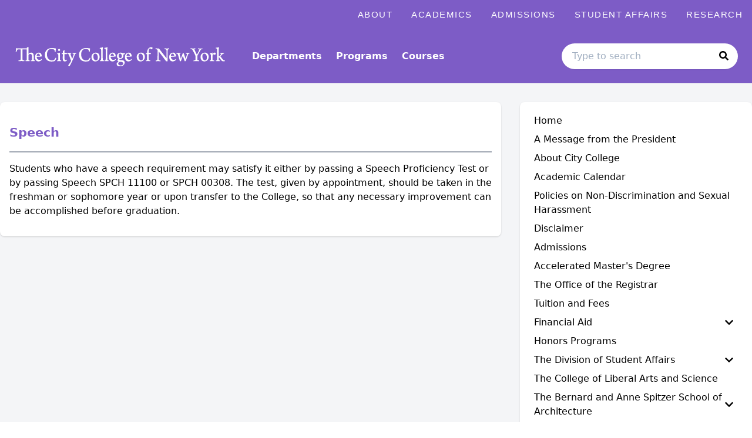

--- FILE ---
content_type: text/html; charset=utf-8
request_url: https://ccny-undergraduate.catalog.cuny.edu/general-education-requirements-pathways/speech
body_size: 74359
content:
<!doctype html>
<html data-n-head-ssr lang="en" data-n-head="%7B%22lang%22:%7B%22ssr%22:%22en%22%7D%7D">
  <head >
    <meta data-n-head="ssr" data-hid="sentry-trace" name="sentry-trace" content="d552d5a3696f429da0ae47895972087e-9771f807f4cd96a5-0"><meta data-n-head="ssr" data-hid="sentry-baggage" name="baggage" content="sentry-environment=production,sentry-release=2026-01-11T12%3A56%3A37.235Z,sentry-public_key=2f7d13d4b85f19d86e3680b5c8eb49ec,sentry-trace_id=d552d5a3696f429da0ae47895972087e,sentry-sample_rate=0.01,sentry-transaction=GET%20%2Fgeneral-education-requirements-pathways%2Fspeech,sentry-sampled=false"><meta data-n-head="ssr" data-hid="charset" charset="utf-8"><meta data-n-head="ssr" data-hid="viewport" name="viewport" content="width=device-width, initial-scale=1"><meta data-n-head="ssr" data-hid="mobile-web-app-capable" name="mobile-web-app-capable" content="yes"><meta data-n-head="ssr" data-hid="apple-mobile-web-app-title" name="apple-mobile-web-app-title" content="Catalog"><meta data-n-head="ssr" name="author" content="City College Catalog"><meta data-n-head="ssr" name="viewport" content="width=device-width, initial-scale=1"><meta data-n-head="ssr" data-hid="og:title" name="og:title" content="City College Catalog"><meta data-n-head="ssr" data-hid="og:site_name" name="og:site_name" content="City College Catalog"><meta data-n-head="ssr" data-hid="og:url" name="og:url" content="cty01-catalog.coursedog.com"><meta data-n-head="ssr" data-hid="og:type" name="og:type" content="website"><meta data-n-head="ssr" data-hid="og:image" name="og:image" content="https://coursedog-images-public.s3.us-east-2.amazonaws.com/cty01-dev/CTY01_Favicon.png"><meta data-n-head="ssr" data-hid="description" property="description" content="Speech"><meta data-n-head="ssr" data-hid="og:description" property="og:description" content="Speech"><title>Speech | City College Catalog</title><link data-n-head="ssr" rel="sitemap" type="application/xml" href="/sitemap.xml" title="Sitemap"><link data-n-head="ssr" rel="manifest" href="https://static.catalog.prod.coursedog.com/0ccb22b/manifest.e7b38202.json" data-hid="manifest"><link data-n-head="ssr" rel="icon" type="image/x-icon" href="https://coursedog-images-public.s3.us-east-2.amazonaws.com/cty01-dev/CTY01_Favicon.png"><script data-n-head="ssr" data-hid="newRelic" type="text/javascript" charset="utf-8">;window.NREUM||(NREUM={});NREUM.init={distributed_tracing:{enabled:true},privacy:{cookies_enabled:false},ajax:{deny_list:["bam.nr-data.net"]}};
window.NREUM||(NREUM={}),__nr_require=function(t,e,n){function r(n){if(!e[n]){var o=e[n]={exports:{}};t[n][0].call(o.exports,function(e){var o=t[n][1][e];return r(o||e)},o,o.exports)}return e[n].exports}if("function"==typeof __nr_require)return __nr_require;for(var o=0;o<n.length;o++)r(n[o]);return r}({1:[function(t,e,n){function r(t){try{s.console&&console.log(t)}catch(e){}}var o,i=t("ee"),a=t(32),s={};try{o=localStorage.getItem("__nr_flags").split(","),console&&"function"==typeof console.log&&(s.console=!0,o.indexOf("dev")!==-1&&(s.dev=!0),o.indexOf("nr_dev")!==-1&&(s.nrDev=!0))}catch(c){}s.nrDev&&i.on("internal-error",function(t){r(t.stack)}),s.dev&&i.on("fn-err",function(t,e,n){r(n.stack)}),s.dev&&(r("NR AGENT IN DEVELOPMENT MODE"),r("flags: "+a(s,function(t,e){return t}).join(", ")))},{}],2:[function(t,e,n){function r(t,e,n,r,s){try{l?l-=1:o(s||new UncaughtException(t,e,n),!0)}catch(f){try{i("ierr",[f,c.now(),!0])}catch(d){}}return"function"==typeof u&&u.apply(this,a(arguments))}function UncaughtException(t,e,n){this.message=t||"Uncaught error with no additional information",this.sourceURL=e,this.line=n}function o(t,e){var n=e?null:c.now();i("err",[t,n])}var i=t("handle"),a=t(33),s=t("ee"),c=t("loader"),f=t("gos"),u=window.onerror,d=!1,p="nr@seenError";if(!c.disabled){var l=0;c.features.err=!0,t(1),window.onerror=r;try{throw new Error}catch(h){"stack"in h&&(t(14),t(13),"addEventListener"in window&&t(7),c.xhrWrappable&&t(15),d=!0)}s.on("fn-start",function(t,e,n){d&&(l+=1)}),s.on("fn-err",function(t,e,n){d&&!n[p]&&(f(n,p,function(){return!0}),this.thrown=!0,o(n))}),s.on("fn-end",function(){d&&!this.thrown&&l>0&&(l-=1)}),s.on("internal-error",function(t){i("ierr",[t,c.now(),!0])})}},{}],3:[function(t,e,n){var r=t("loader");r.disabled||(r.features.ins=!0)},{}],4:[function(t,e,n){function r(){U++,L=g.hash,this[u]=y.now()}function o(){U--,g.hash!==L&&i(0,!0);var t=y.now();this[h]=~~this[h]+t-this[u],this[d]=t}function i(t,e){E.emit("newURL",[""+g,e])}function a(t,e){t.on(e,function(){this[e]=y.now()})}var s="-start",c="-end",f="-body",u="fn"+s,d="fn"+c,p="cb"+s,l="cb"+c,h="jsTime",m="fetch",v="addEventListener",w=window,g=w.location,y=t("loader");if(w[v]&&y.xhrWrappable&&!y.disabled){var x=t(11),b=t(12),E=t(9),R=t(7),O=t(14),T=t(8),S=t(15),P=t(10),M=t("ee"),C=M.get("tracer"),N=t(23);t(17),y.features.spa=!0;var L,U=0;M.on(u,r),b.on(p,r),P.on(p,r),M.on(d,o),b.on(l,o),P.on(l,o),M.buffer([u,d,"xhr-resolved"]),R.buffer([u]),O.buffer(["setTimeout"+c,"clearTimeout"+s,u]),S.buffer([u,"new-xhr","send-xhr"+s]),T.buffer([m+s,m+"-done",m+f+s,m+f+c]),E.buffer(["newURL"]),x.buffer([u]),b.buffer(["propagate",p,l,"executor-err","resolve"+s]),C.buffer([u,"no-"+u]),P.buffer(["new-jsonp","cb-start","jsonp-error","jsonp-end"]),a(T,m+s),a(T,m+"-done"),a(P,"new-jsonp"),a(P,"jsonp-end"),a(P,"cb-start"),E.on("pushState-end",i),E.on("replaceState-end",i),w[v]("hashchange",i,N(!0)),w[v]("load",i,N(!0)),w[v]("popstate",function(){i(0,U>1)},N(!0))}},{}],5:[function(t,e,n){function r(){var t=new PerformanceObserver(function(t,e){var n=t.getEntries();s(v,[n])});try{t.observe({entryTypes:["resource"]})}catch(e){}}function o(t){if(s(v,[window.performance.getEntriesByType(w)]),window.performance["c"+p])try{window.performance[h](m,o,!1)}catch(t){}else try{window.performance[h]("webkit"+m,o,!1)}catch(t){}}function i(t){}if(window.performance&&window.performance.timing&&window.performance.getEntriesByType){var a=t("ee"),s=t("handle"),c=t(14),f=t(13),u=t(6),d=t(23),p="learResourceTimings",l="addEventListener",h="removeEventListener",m="resourcetimingbufferfull",v="bstResource",w="resource",g="-start",y="-end",x="fn"+g,b="fn"+y,E="bstTimer",R="pushState",O=t("loader");if(!O.disabled){O.features.stn=!0,t(9),"addEventListener"in window&&t(7);var T=NREUM.o.EV;a.on(x,function(t,e){var n=t[0];n instanceof T&&(this.bstStart=O.now())}),a.on(b,function(t,e){var n=t[0];n instanceof T&&s("bst",[n,e,this.bstStart,O.now()])}),c.on(x,function(t,e,n){this.bstStart=O.now(),this.bstType=n}),c.on(b,function(t,e){s(E,[e,this.bstStart,O.now(),this.bstType])}),f.on(x,function(){this.bstStart=O.now()}),f.on(b,function(t,e){s(E,[e,this.bstStart,O.now(),"requestAnimationFrame"])}),a.on(R+g,function(t){this.time=O.now(),this.startPath=location.pathname+location.hash}),a.on(R+y,function(t){s("bstHist",[location.pathname+location.hash,this.startPath,this.time])}),u()?(s(v,[window.performance.getEntriesByType("resource")]),r()):l in window.performance&&(window.performance["c"+p]?window.performance[l](m,o,d(!1)):window.performance[l]("webkit"+m,o,d(!1))),document[l]("scroll",i,d(!1)),document[l]("keypress",i,d(!1)),document[l]("click",i,d(!1))}}},{}],6:[function(t,e,n){e.exports=function(){return"PerformanceObserver"in window&&"function"==typeof window.PerformanceObserver}},{}],7:[function(t,e,n){function r(t){for(var e=t;e&&!e.hasOwnProperty(u);)e=Object.getPrototypeOf(e);e&&o(e)}function o(t){s.inPlace(t,[u,d],"-",i)}function i(t,e){return t[1]}var a=t("ee").get("events"),s=t("wrap-function")(a,!0),c=t("gos"),f=XMLHttpRequest,u="addEventListener",d="removeEventListener";e.exports=a,"getPrototypeOf"in Object?(r(document),r(window),r(f.prototype)):f.prototype.hasOwnProperty(u)&&(o(window),o(f.prototype)),a.on(u+"-start",function(t,e){var n=t[1];if(null!==n&&("function"==typeof n||"object"==typeof n)){var r=c(n,"nr@wrapped",function(){function t(){if("function"==typeof n.handleEvent)return n.handleEvent.apply(n,arguments)}var e={object:t,"function":n}[typeof n];return e?s(e,"fn-",null,e.name||"anonymous"):n});this.wrapped=t[1]=r}}),a.on(d+"-start",function(t){t[1]=this.wrapped||t[1]})},{}],8:[function(t,e,n){function r(t,e,n){var r=t[e];"function"==typeof r&&(t[e]=function(){var t=i(arguments),e={};o.emit(n+"before-start",[t],e);var a;e[m]&&e[m].dt&&(a=e[m].dt);var s=r.apply(this,t);return o.emit(n+"start",[t,a],s),s.then(function(t){return o.emit(n+"end",[null,t],s),t},function(t){throw o.emit(n+"end",[t],s),t})})}var o=t("ee").get("fetch"),i=t(33),a=t(32);e.exports=o;var s=window,c="fetch-",f=c+"body-",u=["arrayBuffer","blob","json","text","formData"],d=s.Request,p=s.Response,l=s.fetch,h="prototype",m="nr@context";d&&p&&l&&(a(u,function(t,e){r(d[h],e,f),r(p[h],e,f)}),r(s,"fetch",c),o.on(c+"end",function(t,e){var n=this;if(e){var r=e.headers.get("content-length");null!==r&&(n.rxSize=r),o.emit(c+"done",[null,e],n)}else o.emit(c+"done",[t],n)}))},{}],9:[function(t,e,n){var r=t("ee").get("history"),o=t("wrap-function")(r);e.exports=r;var i=window.history&&window.history.constructor&&window.history.constructor.prototype,a=window.history;i&&i.pushState&&i.replaceState&&(a=i),o.inPlace(a,["pushState","replaceState"],"-")},{}],10:[function(t,e,n){function r(t){function e(){f.emit("jsonp-end",[],l),t.removeEventListener("load",e,c(!1)),t.removeEventListener("error",n,c(!1))}function n(){f.emit("jsonp-error",[],l),f.emit("jsonp-end",[],l),t.removeEventListener("load",e,c(!1)),t.removeEventListener("error",n,c(!1))}var r=t&&"string"==typeof t.nodeName&&"script"===t.nodeName.toLowerCase();if(r){var o="function"==typeof t.addEventListener;if(o){var a=i(t.src);if(a){var d=s(a),p="function"==typeof d.parent[d.key];if(p){var l={};u.inPlace(d.parent,[d.key],"cb-",l),t.addEventListener("load",e,c(!1)),t.addEventListener("error",n,c(!1)),f.emit("new-jsonp",[t.src],l)}}}}}function o(){return"addEventListener"in window}function i(t){var e=t.match(d);return e?e[1]:null}function a(t,e){var n=t.match(l),r=n[1],o=n[3];return o?a(o,e[r]):e[r]}function s(t){var e=t.match(p);return e&&e.length>=3?{key:e[2],parent:a(e[1],window)}:{key:t,parent:window}}var c=t(23),f=t("ee").get("jsonp"),u=t("wrap-function")(f);if(e.exports=f,o()){var d=/[?&](?:callback|cb)=([^&#]+)/,p=/(.*)\.([^.]+)/,l=/^(\w+)(\.|$)(.*)$/,h=["appendChild","insertBefore","replaceChild"];Node&&Node.prototype&&Node.prototype.appendChild?u.inPlace(Node.prototype,h,"dom-"):(u.inPlace(HTMLElement.prototype,h,"dom-"),u.inPlace(HTMLHeadElement.prototype,h,"dom-"),u.inPlace(HTMLBodyElement.prototype,h,"dom-")),f.on("dom-start",function(t){r(t[0])})}},{}],11:[function(t,e,n){var r=t("ee").get("mutation"),o=t("wrap-function")(r),i=NREUM.o.MO;e.exports=r,i&&(window.MutationObserver=function(t){return this instanceof i?new i(o(t,"fn-")):i.apply(this,arguments)},MutationObserver.prototype=i.prototype)},{}],12:[function(t,e,n){function r(t){var e=i.context(),n=s(t,"executor-",e,null,!1),r=new f(n);return i.context(r).getCtx=function(){return e},r}var o=t("wrap-function"),i=t("ee").get("promise"),a=t("ee").getOrSetContext,s=o(i),c=t(32),f=NREUM.o.PR;e.exports=i,f&&(window.Promise=r,["all","race"].forEach(function(t){var e=f[t];f[t]=function(n){function r(t){return function(){i.emit("propagate",[null,!o],a,!1,!1),o=o||!t}}var o=!1;c(n,function(e,n){Promise.resolve(n).then(r("all"===t),r(!1))});var a=e.apply(f,arguments),s=f.resolve(a);return s}}),["resolve","reject"].forEach(function(t){var e=f[t];f[t]=function(t){var n=e.apply(f,arguments);return t!==n&&i.emit("propagate",[t,!0],n,!1,!1),n}}),f.prototype["catch"]=function(t){return this.then(null,t)},f.prototype=Object.create(f.prototype,{constructor:{value:r}}),c(Object.getOwnPropertyNames(f),function(t,e){try{r[e]=f[e]}catch(n){}}),o.wrapInPlace(f.prototype,"then",function(t){return function(){var e=this,n=o.argsToArray.apply(this,arguments),r=a(e);r.promise=e,n[0]=s(n[0],"cb-",r,null,!1),n[1]=s(n[1],"cb-",r,null,!1);var c=t.apply(this,n);return r.nextPromise=c,i.emit("propagate",[e,!0],c,!1,!1),c}}),i.on("executor-start",function(t){t[0]=s(t[0],"resolve-",this,null,!1),t[1]=s(t[1],"resolve-",this,null,!1)}),i.on("executor-err",function(t,e,n){t[1](n)}),i.on("cb-end",function(t,e,n){i.emit("propagate",[n,!0],this.nextPromise,!1,!1)}),i.on("propagate",function(t,e,n){this.getCtx&&!e||(this.getCtx=function(){if(t instanceof Promise)var e=i.context(t);return e&&e.getCtx?e.getCtx():this})}),r.toString=function(){return""+f})},{}],13:[function(t,e,n){var r=t("ee").get("raf"),o=t("wrap-function")(r),i="equestAnimationFrame";e.exports=r,o.inPlace(window,["r"+i,"mozR"+i,"webkitR"+i,"msR"+i],"raf-"),r.on("raf-start",function(t){t[0]=o(t[0],"fn-")})},{}],14:[function(t,e,n){function r(t,e,n){t[0]=a(t[0],"fn-",null,n)}function o(t,e,n){this.method=n,this.timerDuration=isNaN(t[1])?0:+t[1],t[0]=a(t[0],"fn-",this,n)}var i=t("ee").get("timer"),a=t("wrap-function")(i),s="setTimeout",c="setInterval",f="clearTimeout",u="-start",d="-";e.exports=i,a.inPlace(window,[s,"setImmediate"],s+d),a.inPlace(window,[c],c+d),a.inPlace(window,[f,"clearImmediate"],f+d),i.on(c+u,r),i.on(s+u,o)},{}],15:[function(t,e,n){function r(t,e){d.inPlace(e,["onreadystatechange"],"fn-",s)}function o(){var t=this,e=u.context(t);t.readyState>3&&!e.resolved&&(e.resolved=!0,u.emit("xhr-resolved",[],t)),d.inPlace(t,y,"fn-",s)}function i(t){x.push(t),m&&(E?E.then(a):w?w(a):(R=-R,O.data=R))}function a(){for(var t=0;t<x.length;t++)r([],x[t]);x.length&&(x=[])}function s(t,e){return e}function c(t,e){for(var n in t)e[n]=t[n];return e}t(7);var f=t("ee"),u=f.get("xhr"),d=t("wrap-function")(u),p=t(23),l=NREUM.o,h=l.XHR,m=l.MO,v=l.PR,w=l.SI,g="readystatechange",y=["onload","onerror","onabort","onloadstart","onloadend","onprogress","ontimeout"],x=[];e.exports=u;var b=window.XMLHttpRequest=function(t){var e=new h(t);try{u.emit("new-xhr",[e],e),e.addEventListener(g,o,p(!1))}catch(n){try{u.emit("internal-error",[n])}catch(r){}}return e};if(c(h,b),b.prototype=h.prototype,d.inPlace(b.prototype,["open","send"],"-xhr-",s),u.on("send-xhr-start",function(t,e){r(t,e),i(e)}),u.on("open-xhr-start",r),m){var E=v&&v.resolve();if(!w&&!v){var R=1,O=document.createTextNode(R);new m(a).observe(O,{characterData:!0})}}else f.on("fn-end",function(t){t[0]&&t[0].type===g||a()})},{}],16:[function(t,e,n){function r(t){if(!s(t))return null;var e=window.NREUM;if(!e.loader_config)return null;var n=(e.loader_config.accountID||"").toString()||null,r=(e.loader_config.agentID||"").toString()||null,f=(e.loader_config.trustKey||"").toString()||null;if(!n||!r)return null;var h=l.generateSpanId(),m=l.generateTraceId(),v=Date.now(),w={spanId:h,traceId:m,timestamp:v};return(t.sameOrigin||c(t)&&p())&&(w.traceContextParentHeader=o(h,m),w.traceContextStateHeader=i(h,v,n,r,f)),(t.sameOrigin&&!u()||!t.sameOrigin&&c(t)&&d())&&(w.newrelicHeader=a(h,m,v,n,r,f)),w}function o(t,e){return"00-"+e+"-"+t+"-01"}function i(t,e,n,r,o){var i=0,a="",s=1,c="",f="";return o+"@nr="+i+"-"+s+"-"+n+"-"+r+"-"+t+"-"+a+"-"+c+"-"+f+"-"+e}function a(t,e,n,r,o,i){var a="btoa"in window&&"function"==typeof window.btoa;if(!a)return null;var s={v:[0,1],d:{ty:"Browser",ac:r,ap:o,id:t,tr:e,ti:n}};return i&&r!==i&&(s.d.tk=i),btoa(JSON.stringify(s))}function s(t){return f()&&c(t)}function c(t){var e=!1,n={};if("init"in NREUM&&"distributed_tracing"in NREUM.init&&(n=NREUM.init.distributed_tracing),t.sameOrigin)e=!0;else if(n.allowed_origins instanceof Array)for(var r=0;r<n.allowed_origins.length;r++){var o=h(n.allowed_origins[r]);if(t.hostname===o.hostname&&t.protocol===o.protocol&&t.port===o.port){e=!0;break}}return e}function f(){return"init"in NREUM&&"distributed_tracing"in NREUM.init&&!!NREUM.init.distributed_tracing.enabled}function u(){return"init"in NREUM&&"distributed_tracing"in NREUM.init&&!!NREUM.init.distributed_tracing.exclude_newrelic_header}function d(){return"init"in NREUM&&"distributed_tracing"in NREUM.init&&NREUM.init.distributed_tracing.cors_use_newrelic_header!==!1}function p(){return"init"in NREUM&&"distributed_tracing"in NREUM.init&&!!NREUM.init.distributed_tracing.cors_use_tracecontext_headers}var l=t(29),h=t(18);e.exports={generateTracePayload:r,shouldGenerateTrace:s}},{}],17:[function(t,e,n){function r(t){var e=this.params,n=this.metrics;if(!this.ended){this.ended=!0;for(var r=0;r<p;r++)t.removeEventListener(d[r],this.listener,!1);return e.protocol&&"data"===e.protocol?void g("Ajax/DataUrl/Excluded"):void(e.aborted||(n.duration=a.now()-this.startTime,this.loadCaptureCalled||4!==t.readyState?null==e.status&&(e.status=0):i(this,t),n.cbTime=this.cbTime,s("xhr",[e,n,this.startTime,this.endTime,"xhr"],this)))}}function o(t,e){var n=c(e),r=t.params;r.hostname=n.hostname,r.port=n.port,r.protocol=n.protocol,r.host=n.hostname+":"+n.port,r.pathname=n.pathname,t.parsedOrigin=n,t.sameOrigin=n.sameOrigin}function i(t,e){t.params.status=e.status;var n=v(e,t.lastSize);if(n&&(t.metrics.rxSize=n),t.sameOrigin){var r=e.getResponseHeader("X-NewRelic-App-Data");r&&(t.params.cat=r.split(", ").pop())}t.loadCaptureCalled=!0}var a=t("loader");if(a.xhrWrappable&&!a.disabled){var s=t("handle"),c=t(18),f=t(16).generateTracePayload,u=t("ee"),d=["load","error","abort","timeout"],p=d.length,l=t("id"),h=t(24),m=t(22),v=t(19),w=t(23),g=t(25).recordSupportability,y=NREUM.o.REQ,x=window.XMLHttpRequest;a.features.xhr=!0,t(15),t(8),u.on("new-xhr",function(t){var e=this;e.totalCbs=0,e.called=0,e.cbTime=0,e.end=r,e.ended=!1,e.xhrGuids={},e.lastSize=null,e.loadCaptureCalled=!1,e.params=this.params||{},e.metrics=this.metrics||{},t.addEventListener("load",function(n){i(e,t)},w(!1)),h&&(h>34||h<10)||t.addEventListener("progress",function(t){e.lastSize=t.loaded},w(!1))}),u.on("open-xhr-start",function(t){this.params={method:t[0]},o(this,t[1]),this.metrics={}}),u.on("open-xhr-end",function(t,e){"loader_config"in NREUM&&"xpid"in NREUM.loader_config&&this.sameOrigin&&e.setRequestHeader("X-NewRelic-ID",NREUM.loader_config.xpid);var n=f(this.parsedOrigin);if(n){var r=!1;n.newrelicHeader&&(e.setRequestHeader("newrelic",n.newrelicHeader),r=!0),n.traceContextParentHeader&&(e.setRequestHeader("traceparent",n.traceContextParentHeader),n.traceContextStateHeader&&e.setRequestHeader("tracestate",n.traceContextStateHeader),r=!0),r&&(this.dt=n)}}),u.on("send-xhr-start",function(t,e){var n=this.metrics,r=t[0],o=this;if(n&&r){var i=m(r);i&&(n.txSize=i)}this.startTime=a.now(),this.listener=function(t){try{"abort"!==t.type||o.loadCaptureCalled||(o.params.aborted=!0),("load"!==t.type||o.called===o.totalCbs&&(o.onloadCalled||"function"!=typeof e.onload))&&o.end(e)}catch(n){try{u.emit("internal-error",[n])}catch(r){}}};for(var s=0;s<p;s++)e.addEventListener(d[s],this.listener,w(!1))}),u.on("xhr-cb-time",function(t,e,n){this.cbTime+=t,e?this.onloadCalled=!0:this.called+=1,this.called!==this.totalCbs||!this.onloadCalled&&"function"==typeof n.onload||this.end(n)}),u.on("xhr-load-added",function(t,e){var n=""+l(t)+!!e;this.xhrGuids&&!this.xhrGuids[n]&&(this.xhrGuids[n]=!0,this.totalCbs+=1)}),u.on("xhr-load-removed",function(t,e){var n=""+l(t)+!!e;this.xhrGuids&&this.xhrGuids[n]&&(delete this.xhrGuids[n],this.totalCbs-=1)}),u.on("xhr-resolved",function(){this.endTime=a.now()}),u.on("addEventListener-end",function(t,e){e instanceof x&&"load"===t[0]&&u.emit("xhr-load-added",[t[1],t[2]],e)}),u.on("removeEventListener-end",function(t,e){e instanceof x&&"load"===t[0]&&u.emit("xhr-load-removed",[t[1],t[2]],e)}),u.on("fn-start",function(t,e,n){e instanceof x&&("onload"===n&&(this.onload=!0),("load"===(t[0]&&t[0].type)||this.onload)&&(this.xhrCbStart=a.now()))}),u.on("fn-end",function(t,e){this.xhrCbStart&&u.emit("xhr-cb-time",[a.now()-this.xhrCbStart,this.onload,e],e)}),u.on("fetch-before-start",function(t){function e(t,e){var n=!1;return e.newrelicHeader&&(t.set("newrelic",e.newrelicHeader),n=!0),e.traceContextParentHeader&&(t.set("traceparent",e.traceContextParentHeader),e.traceContextStateHeader&&t.set("tracestate",e.traceContextStateHeader),n=!0),n}var n,r=t[1]||{};"string"==typeof t[0]?n=t[0]:t[0]&&t[0].url?n=t[0].url:window.URL&&t[0]&&t[0]instanceof URL&&(n=t[0].href),n&&(this.parsedOrigin=c(n),this.sameOrigin=this.parsedOrigin.sameOrigin);var o=f(this.parsedOrigin);if(o&&(o.newrelicHeader||o.traceContextParentHeader))if("string"==typeof t[0]||window.URL&&t[0]&&t[0]instanceof URL){var i={};for(var a in r)i[a]=r[a];i.headers=new Headers(r.headers||{}),e(i.headers,o)&&(this.dt=o),t.length>1?t[1]=i:t.push(i)}else t[0]&&t[0].headers&&e(t[0].headers,o)&&(this.dt=o)}),u.on("fetch-start",function(t,e){this.params={},this.metrics={},this.startTime=a.now(),this.dt=e,t.length>=1&&(this.target=t[0]),t.length>=2&&(this.opts=t[1]);var n,r=this.opts||{},i=this.target;if("string"==typeof i?n=i:"object"==typeof i&&i instanceof y?n=i.url:window.URL&&"object"==typeof i&&i instanceof URL&&(n=i.href),o(this,n),"data"!==this.params.protocol){var s=(""+(i&&i instanceof y&&i.method||r.method||"GET")).toUpperCase();this.params.method=s,this.txSize=m(r.body)||0}}),u.on("fetch-done",function(t,e){if(this.endTime=a.now(),this.params||(this.params={}),"data"===this.params.protocol)return void g("Ajax/DataUrl/Excluded");this.params.status=e?e.status:0;var n;"string"==typeof this.rxSize&&this.rxSize.length>0&&(n=+this.rxSize);var r={txSize:this.txSize,rxSize:n,duration:a.now()-this.startTime};s("xhr",[this.params,r,this.startTime,this.endTime,"fetch"],this)})}},{}],18:[function(t,e,n){var r={};e.exports=function(t){if(t in r)return r[t];if(0===(t||"").indexOf("data:"))return{protocol:"data"};var e=document.createElement("a"),n=window.location,o={};e.href=t,o.port=e.port;var i=e.href.split("://");!o.port&&i[1]&&(o.port=i[1].split("/")[0].split("@").pop().split(":")[1]),o.port&&"0"!==o.port||(o.port="https"===i[0]?"443":"80"),o.hostname=e.hostname||n.hostname,o.pathname=e.pathname,o.protocol=i[0],"/"!==o.pathname.charAt(0)&&(o.pathname="/"+o.pathname);var a=!e.protocol||":"===e.protocol||e.protocol===n.protocol,s=e.hostname===document.domain&&e.port===n.port;return o.sameOrigin=a&&(!e.hostname||s),"/"===o.pathname&&(r[t]=o),o}},{}],19:[function(t,e,n){function r(t,e){var n=t.responseType;return"json"===n&&null!==e?e:"arraybuffer"===n||"blob"===n||"json"===n?o(t.response):"text"===n||""===n||void 0===n?o(t.responseText):void 0}var o=t(22);e.exports=r},{}],20:[function(t,e,n){function r(){}function o(t,e,n,r){return function(){return u.recordSupportability("API/"+e+"/called"),i(t+e,[f.now()].concat(s(arguments)),n?null:this,r),n?void 0:this}}var i=t("handle"),a=t(32),s=t(33),c=t("ee").get("tracer"),f=t("loader"),u=t(25),d=NREUM;"undefined"==typeof window.newrelic&&(newrelic=d);var p=["setPageViewName","setCustomAttribute","setErrorHandler","finished","addToTrace","inlineHit","addRelease"],l="api-",h=l+"ixn-";a(p,function(t,e){d[e]=o(l,e,!0,"api")}),d.addPageAction=o(l,"addPageAction",!0),d.setCurrentRouteName=o(l,"routeName",!0),e.exports=newrelic,d.interaction=function(){return(new r).get()};var m=r.prototype={createTracer:function(t,e){var n={},r=this,o="function"==typeof e;return i(h+"tracer",[f.now(),t,n],r),function(){if(c.emit((o?"":"no-")+"fn-start",[f.now(),r,o],n),o)try{return e.apply(this,arguments)}catch(t){throw c.emit("fn-err",[arguments,this,t],n),t}finally{c.emit("fn-end",[f.now()],n)}}}};a("actionText,setName,setAttribute,save,ignore,onEnd,getContext,end,get".split(","),function(t,e){m[e]=o(h,e)}),newrelic.noticeError=function(t,e){"string"==typeof t&&(t=new Error(t)),u.recordSupportability("API/noticeError/called"),i("err",[t,f.now(),!1,e])}},{}],21:[function(t,e,n){function r(t){if(NREUM.init){for(var e=NREUM.init,n=t.split("."),r=0;r<n.length-1;r++)if(e=e[n[r]],"object"!=typeof e)return;return e=e[n[n.length-1]]}}e.exports={getConfiguration:r}},{}],22:[function(t,e,n){e.exports=function(t){if("string"==typeof t&&t.length)return t.length;if("object"==typeof t){if("undefined"!=typeof ArrayBuffer&&t instanceof ArrayBuffer&&t.byteLength)return t.byteLength;if("undefined"!=typeof Blob&&t instanceof Blob&&t.size)return t.size;if(!("undefined"!=typeof FormData&&t instanceof FormData))try{return JSON.stringify(t).length}catch(e){return}}}},{}],23:[function(t,e,n){var r=!1;try{var o=Object.defineProperty({},"passive",{get:function(){r=!0}});window.addEventListener("testPassive",null,o),window.removeEventListener("testPassive",null,o)}catch(i){}e.exports=function(t){return r?{passive:!0,capture:!!t}:!!t}},{}],24:[function(t,e,n){var r=0,o=navigator.userAgent.match(/Firefox[\/\s](\d+\.\d+)/);o&&(r=+o[1]),e.exports=r},{}],25:[function(t,e,n){function r(t,e){var n=[a,t,{name:t},e];return i("storeMetric",n,null,"api"),n}function o(t,e){var n=[s,t,{name:t},e];return i("storeEventMetrics",n,null,"api"),n}var i=t("handle"),a="sm",s="cm";e.exports={constants:{SUPPORTABILITY_METRIC:a,CUSTOM_METRIC:s},recordSupportability:r,recordCustom:o}},{}],26:[function(t,e,n){function r(){return s.exists&&performance.now?Math.round(performance.now()):(i=Math.max((new Date).getTime(),i))-a}function o(){return i}var i=(new Date).getTime(),a=i,s=t(34);e.exports=r,e.exports.offset=a,e.exports.getLastTimestamp=o},{}],27:[function(t,e,n){function r(t){return!(!t||!t.protocol||"file:"===t.protocol)}e.exports=r},{}],28:[function(t,e,n){function r(t,e){var n=t.getEntries();n.forEach(function(t){"first-paint"===t.name?l("timing",["fp",Math.floor(t.startTime)]):"first-contentful-paint"===t.name&&l("timing",["fcp",Math.floor(t.startTime)])})}function o(t,e){var n=t.getEntries();if(n.length>0){var r=n[n.length-1];if(f&&f<r.startTime)return;var o=[r],i=a({});i&&o.push(i),l("lcp",o)}}function i(t){t.getEntries().forEach(function(t){t.hadRecentInput||l("cls",[t])})}function a(t){var e=navigator.connection||navigator.mozConnection||navigator.webkitConnection;if(e)return e.type&&(t["net-type"]=e.type),e.effectiveType&&(t["net-etype"]=e.effectiveType),e.rtt&&(t["net-rtt"]=e.rtt),e.downlink&&(t["net-dlink"]=e.downlink),t}function s(t){if(t instanceof w&&!y){var e=Math.round(t.timeStamp),n={type:t.type};a(n),e<=h.now()?n.fid=h.now()-e:e>h.offset&&e<=Date.now()?(e-=h.offset,n.fid=h.now()-e):e=h.now(),y=!0,l("timing",["fi",e,n])}}function c(t){"hidden"===t&&(f=h.now(),l("pageHide",[f]))}if(!("init"in NREUM&&"page_view_timing"in NREUM.init&&"enabled"in NREUM.init.page_view_timing&&NREUM.init.page_view_timing.enabled===!1)){var f,u,d,p,l=t("handle"),h=t("loader"),m=t(31),v=t(23),w=NREUM.o.EV;if("PerformanceObserver"in window&&"function"==typeof window.PerformanceObserver){u=new PerformanceObserver(r);try{u.observe({entryTypes:["paint"]})}catch(g){}d=new PerformanceObserver(o);try{d.observe({entryTypes:["largest-contentful-paint"]})}catch(g){}p=new PerformanceObserver(i);try{p.observe({type:"layout-shift",buffered:!0})}catch(g){}}if("addEventListener"in document){var y=!1,x=["click","keydown","mousedown","pointerdown","touchstart"];x.forEach(function(t){document.addEventListener(t,s,v(!1))})}m(c)}},{}],29:[function(t,e,n){function r(){function t(){return e?15&e[n++]:16*Math.random()|0}var e=null,n=0,r=window.crypto||window.msCrypto;r&&r.getRandomValues&&(e=r.getRandomValues(new Uint8Array(31)));for(var o,i="xxxxxxxx-xxxx-4xxx-yxxx-xxxxxxxxxxxx",a="",s=0;s<i.length;s++)o=i[s],"x"===o?a+=t().toString(16):"y"===o?(o=3&t()|8,a+=o.toString(16)):a+=o;return a}function o(){return a(16)}function i(){return a(32)}function a(t){function e(){return n?15&n[r++]:16*Math.random()|0}var n=null,r=0,o=window.crypto||window.msCrypto;o&&o.getRandomValues&&Uint8Array&&(n=o.getRandomValues(new Uint8Array(31)));for(var i=[],a=0;a<t;a++)i.push(e().toString(16));return i.join("")}e.exports={generateUuid:r,generateSpanId:o,generateTraceId:i}},{}],30:[function(t,e,n){function r(t,e){if(!o)return!1;if(t!==o)return!1;if(!e)return!0;if(!i)return!1;for(var n=i.split("."),r=e.split("."),a=0;a<r.length;a++)if(r[a]!==n[a])return!1;return!0}var o=null,i=null,a=/Version\/(\S+)\s+Safari/;if(navigator.userAgent){var s=navigator.userAgent,c=s.match(a);c&&s.indexOf("Chrome")===-1&&s.indexOf("Chromium")===-1&&(o="Safari",i=c[1])}e.exports={agent:o,version:i,match:r}},{}],31:[function(t,e,n){function r(t){function e(){t(s&&document[s]?document[s]:document[i]?"hidden":"visible")}"addEventListener"in document&&a&&document.addEventListener(a,e,o(!1))}var o=t(23);e.exports=r;var i,a,s;"undefined"!=typeof document.hidden?(i="hidden",a="visibilitychange",s="visibilityState"):"undefined"!=typeof document.msHidden?(i="msHidden",a="msvisibilitychange"):"undefined"!=typeof document.webkitHidden&&(i="webkitHidden",a="webkitvisibilitychange",s="webkitVisibilityState")},{}],32:[function(t,e,n){function r(t,e){var n=[],r="",i=0;for(r in t)o.call(t,r)&&(n[i]=e(r,t[r]),i+=1);return n}var o=Object.prototype.hasOwnProperty;e.exports=r},{}],33:[function(t,e,n){function r(t,e,n){e||(e=0),"undefined"==typeof n&&(n=t?t.length:0);for(var r=-1,o=n-e||0,i=Array(o<0?0:o);++r<o;)i[r]=t[e+r];return i}e.exports=r},{}],34:[function(t,e,n){e.exports={exists:"undefined"!=typeof window.performance&&window.performance.timing&&"undefined"!=typeof window.performance.timing.navigationStart}},{}],ee:[function(t,e,n){function r(){}function o(t){function e(t){return t&&t instanceof r?t:t?f(t,c,a):a()}function n(n,r,o,i,a){if(a!==!1&&(a=!0),!l.aborted||i){t&&a&&t(n,r,o);for(var s=e(o),c=m(n),f=c.length,u=0;u<f;u++)c[u].apply(s,r);var p=d[y[n]];return p&&p.push([x,n,r,s]),s}}function i(t,e){g[t]=m(t).concat(e)}function h(t,e){var n=g[t];if(n)for(var r=0;r<n.length;r++)n[r]===e&&n.splice(r,1)}function m(t){return g[t]||[]}function v(t){return p[t]=p[t]||o(n)}function w(t,e){l.aborted||u(t,function(t,n){e=e||"feature",y[n]=e,e in d||(d[e]=[])})}var g={},y={},x={on:i,addEventListener:i,removeEventListener:h,emit:n,get:v,listeners:m,context:e,buffer:w,abort:s,aborted:!1};return x}function i(t){return f(t,c,a)}function a(){return new r}function s(){(d.api||d.feature)&&(l.aborted=!0,d=l.backlog={})}var c="nr@context",f=t("gos"),u=t(32),d={},p={},l=e.exports=o();e.exports.getOrSetContext=i,l.backlog=d},{}],gos:[function(t,e,n){function r(t,e,n){if(o.call(t,e))return t[e];var r=n();if(Object.defineProperty&&Object.keys)try{return Object.defineProperty(t,e,{value:r,writable:!0,enumerable:!1}),r}catch(i){}return t[e]=r,r}var o=Object.prototype.hasOwnProperty;e.exports=r},{}],handle:[function(t,e,n){function r(t,e,n,r){o.buffer([t],r),o.emit(t,e,n)}var o=t("ee").get("handle");e.exports=r,r.ee=o},{}],id:[function(t,e,n){function r(t){var e=typeof t;return!t||"object"!==e&&"function"!==e?-1:t===window?0:a(t,i,function(){return o++})}var o=1,i="nr@id",a=t("gos");e.exports=r},{}],loader:[function(t,e,n){function r(){if(!S++){var t=T.info=NREUM.info,e=v.getElementsByTagName("script")[0];if(setTimeout(f.abort,3e4),!(t&&t.licenseKey&&t.applicationID&&e))return f.abort();c(R,function(e,n){t[e]||(t[e]=n)});var n=a();s("mark",["onload",n+T.offset],null,"api"),s("timing",["load",n]);var r=v.createElement("script");0===t.agent.indexOf("http://")||0===t.agent.indexOf("https://")?r.src=t.agent:r.src=h+"://"+t.agent,e.parentNode.insertBefore(r,e)}}function o(){"complete"===v.readyState&&i()}function i(){s("mark",["domContent",a()+T.offset],null,"api")}var a=t(26),s=t("handle"),c=t(32),f=t("ee"),u=t(30),d=t(27),p=t(21),l=t(23),h=p.getConfiguration("ssl")===!1?"http":"https",m=window,v=m.document,w="addEventListener",g="attachEvent",y=m.XMLHttpRequest,x=y&&y.prototype,b=!d(m.location);NREUM.o={ST:setTimeout,SI:m.setImmediate,CT:clearTimeout,XHR:y,REQ:m.Request,EV:m.Event,PR:m.Promise,MO:m.MutationObserver};var E=""+location,R={beacon:"bam.nr-data.net",errorBeacon:"bam.nr-data.net",agent:"js-agent.newrelic.com/nr-spa-1215.min.js"},O=y&&x&&x[w]&&!/CriOS/.test(navigator.userAgent),T=e.exports={offset:a.getLastTimestamp(),now:a,origin:E,features:{},xhrWrappable:O,userAgent:u,disabled:b};if(!b){t(20),t(28),v[w]?(v[w]("DOMContentLoaded",i,l(!1)),m[w]("load",r,l(!1))):(v[g]("onreadystatechange",o),m[g]("onload",r)),s("mark",["firstbyte",a.getLastTimestamp()],null,"api");var S=0}},{}],"wrap-function":[function(t,e,n){function r(t,e){function n(e,n,r,c,f){function nrWrapper(){var i,a,u,p;try{a=this,i=d(arguments),u="function"==typeof r?r(i,a):r||{}}catch(l){o([l,"",[i,a,c],u],t)}s(n+"start",[i,a,c],u,f);try{return p=e.apply(a,i)}catch(h){throw s(n+"err",[i,a,h],u,f),h}finally{s(n+"end",[i,a,p],u,f)}}return a(e)?e:(n||(n=""),nrWrapper[p]=e,i(e,nrWrapper,t),nrWrapper)}function r(t,e,r,o,i){r||(r="");var s,c,f,u="-"===r.charAt(0);for(f=0;f<e.length;f++)c=e[f],s=t[c],a(s)||(t[c]=n(s,u?c+r:r,o,c,i))}function s(n,r,i,a){if(!h||e){var s=h;h=!0;try{t.emit(n,r,i,e,a)}catch(c){o([c,n,r,i],t)}h=s}}return t||(t=u),n.inPlace=r,n.flag=p,n}function o(t,e){e||(e=u);try{e.emit("internal-error",t)}catch(n){}}function i(t,e,n){if(Object.defineProperty&&Object.keys)try{var r=Object.keys(t);return r.forEach(function(n){Object.defineProperty(e,n,{get:function(){return t[n]},set:function(e){return t[n]=e,e}})}),e}catch(i){o([i],n)}for(var a in t)l.call(t,a)&&(e[a]=t[a]);return e}function a(t){return!(t&&t instanceof Function&&t.apply&&!t[p])}function s(t,e){var n=e(t);return n[p]=t,i(t,n,u),n}function c(t,e,n){var r=t[e];t[e]=s(r,n)}function f(){for(var t=arguments.length,e=new Array(t),n=0;n<t;++n)e[n]=arguments[n];return e}var u=t("ee"),d=t(33),p="nr@original",l=Object.prototype.hasOwnProperty,h=!1;e.exports=r,e.exports.wrapFunction=s,e.exports.wrapInPlace=c,e.exports.argsToArray=f},{}]},{},["loader",2,17,5,3,4]);
;NREUM.loader_config={accountID:"3462606",trustKey:"3462606",agentID:"1298193956",licenseKey:"NRJS-3b34f5fe10831ff33af",applicationID:"1298193956"}
;NREUM.info={beacon:"bam.nr-data.net",errorBeacon:"bam.nr-data.net",licenseKey:"NRJS-3b34f5fe10831ff33af",applicationID:"1298193956",sa:1}</script><link rel="preload" href="https://static.catalog.prod.coursedog.com/0ccb22b/37b8e76.js" as="script"><link rel="preload" href="https://static.catalog.prod.coursedog.com/0ccb22b/42.2e10403c65b0b0b766f7.js" as="script"><link rel="preload" href="https://static.catalog.prod.coursedog.com/0ccb22b/59.11260be5783ed0ca2352.js" as="script"><link rel="preload" href="https://static.catalog.prod.coursedog.com/0ccb22b/41.1af5bd3b90d4e10ae022.js" as="script"><link rel="preload" href="https://static.catalog.prod.coursedog.com/0ccb22b/5.ea0e64b59465713a93fc.js" as="script"><link rel="preload" href="https://static.catalog.prod.coursedog.com/0ccb22b/80.7dab10d995e43e5c2626.js" as="script"><link rel="preload" href="https://static.catalog.prod.coursedog.com/0ccb22b/2.5a3378bd2daba29aa05b.js" as="script"><style data-vue-ssr-id="15ba7704:0 56e94d36:0 2f54cfc0:0 1515d950:0 28e218f8:0 c81e33c4:0 b2e11be0:0 5f597fdb:0 3cc93ecf:0 51827236:0 7a367b5c:0 2ed4ac2d:0 5350efac:0 189d8970:0 2b35401e:0 32993c07:0 34a106da:0 2bc3b274:0 6d63219e:0 2a5bdf24:0 2e8b4088:0 32ec6f0b:0 398cdecc:0">/**
 * This injects Tailwind's base styles, which is a combination of
 * Normalize.css and some additional base styles.
 *
 * You can see the styles here:
 * https://github.com/tailwindcss/tailwindcss/blob/master/css/preflight.css
 *
 * If using `postcss-import`, use this import instead:
 *
 * @import "tailwindcss/preflight";
 */

/*! normalize.css v8.0.1 | MIT License | github.com/necolas/normalize.css */

/* Document
   ========================================================================== */

/**
 * 1. Correct the line height in all browsers.
 * 2. Prevent adjustments of font size after orientation changes in iOS.
 */

html {
  line-height: 1.15; /* 1 */
  -webkit-text-size-adjust: 100%; /* 2 */
}

/* Sections
   ========================================================================== */

/**
 * Remove the margin in all browsers.
 */

body {
  margin: 0;
}

/**
 * Render the `main` element consistently in IE.
 */

main {
  display: block;
}

/**
 * Correct the font size and margin on `h1` elements within `section` and
 * `article` contexts in Chrome, Firefox, and Safari.
 */

h1 {
  font-size: 2em;
  margin: 0.67em 0;
}

/* Grouping content
   ========================================================================== */

/**
 * 1. Add the correct box sizing in Firefox.
 * 2. Show the overflow in Edge and IE.
 */

hr {
  box-sizing: content-box; /* 1 */
  height: 0; /* 1 */
  overflow: visible; /* 2 */
}

/**
 * 1. Correct the inheritance and scaling of font size in all browsers.
 * 2. Correct the odd `em` font sizing in all browsers.
 */

pre {
  font-family: monospace, monospace; /* 1 */
  font-size: 1em; /* 2 */
}

/* Text-level semantics
   ========================================================================== */

/**
 * Remove the gray background on active links in IE 10.
 */

a {
  background-color: transparent;
}

/**
 * 1. Remove the bottom border in Chrome 57-
 * 2. Add the correct text decoration in Chrome, Edge, IE, Opera, and Safari.
 */

abbr[title] {
  border-bottom: none; /* 1 */
  text-decoration: underline; /* 2 */
  -webkit-text-decoration: underline dotted;
          text-decoration: underline dotted; /* 2 */
}

/**
 * Add the correct font weight in Chrome, Edge, and Safari.
 */

b,
strong {
  font-weight: bolder;
}

/**
 * 1. Correct the inheritance and scaling of font size in all browsers.
 * 2. Correct the odd `em` font sizing in all browsers.
 */

code,
kbd,
samp {
  font-family: monospace, monospace; /* 1 */
  font-size: 1em; /* 2 */
}

/**
 * Add the correct font size in all browsers.
 */

small {
  font-size: 80%;
}

/**
 * Prevent `sub` and `sup` elements from affecting the line height in
 * all browsers.
 */

sub,
sup {
  font-size: 75%;
  line-height: 0;
  position: relative;
  vertical-align: baseline;
}

sub {
  bottom: -0.25em;
}

sup {
  top: -0.5em;
}

/* Embedded content
   ========================================================================== */

/**
 * Remove the border on images inside links in IE 10.
 */

img {
  border-style: none;
}

/* Forms
   ========================================================================== */

/**
 * 1. Change the font styles in all browsers.
 * 2. Remove the margin in Firefox and Safari.
 */

button,
input,
optgroup,
select,
textarea {
  font-family: inherit; /* 1 */
  font-size: 100%; /* 1 */
  line-height: 1.15; /* 1 */
  margin: 0; /* 2 */
}

/**
 * Show the overflow in IE.
 * 1. Show the overflow in Edge.
 */

button,
input { /* 1 */
  overflow: visible;
}

/**
 * Remove the inheritance of text transform in Edge, Firefox, and IE.
 * 1. Remove the inheritance of text transform in Firefox.
 */

button,
select { /* 1 */
  text-transform: none;
}

/**
 * Correct the inability to style clickable types in iOS and Safari.
 */

button,
[type="button"],
[type="submit"] {
  -webkit-appearance: button;
}

/**
 * Remove the inner border and padding in Firefox.
 */

button::-moz-focus-inner,
[type="button"]::-moz-focus-inner,
[type="submit"]::-moz-focus-inner {
  border-style: none;
  padding: 0;
}

/**
 * Restore the focus styles unset by the previous rule.
 */

button:-moz-focusring,
[type="button"]:-moz-focusring,
[type="submit"]:-moz-focusring {
  outline: 1px dotted ButtonText;
}

/**
 * Correct the padding in Firefox.
 */

fieldset {
  padding: 0.35em 0.75em 0.625em;
}

/**
 * 1. Correct the text wrapping in Edge and IE.
 * 2. Correct the color inheritance from `fieldset` elements in IE.
 * 3. Remove the padding so developers are not caught out when they zero out
 *    `fieldset` elements in all browsers.
 */

legend {
  box-sizing: border-box; /* 1 */
  color: inherit; /* 2 */
  display: table; /* 1 */
  max-width: 100%; /* 1 */
  padding: 0; /* 3 */
  white-space: normal; /* 1 */
}

/**
 * Add the correct vertical alignment in Chrome, Firefox, and Opera.
 */

progress {
  vertical-align: baseline;
}

/**
 * Remove the default vertical scrollbar in IE 10+.
 */

textarea {
  overflow: auto;
}

/**
 * 1. Add the correct box sizing in IE 10.
 * 2. Remove the padding in IE 10.
 */

[type="checkbox"],
[type="radio"] {
  box-sizing: border-box; /* 1 */
  padding: 0; /* 2 */
}

/**
 * Correct the cursor style of increment and decrement buttons in Chrome.
 */

[type="number"]::-webkit-inner-spin-button,
[type="number"]::-webkit-outer-spin-button {
  height: auto;
}

/**
 * 1. Correct the odd appearance in Chrome and Safari.
 * 2. Correct the outline style in Safari.
 */

[type="search"] {
  -webkit-appearance: textfield; /* 1 */
  outline-offset: -2px; /* 2 */
}

/**
 * Remove the inner padding in Chrome and Safari on macOS.
 */

[type="search"]::-webkit-search-decoration {
  -webkit-appearance: none;
}

/**
 * 1. Correct the inability to style clickable types in iOS and Safari.
 * 2. Change font properties to `inherit` in Safari.
 */

/* Interactive
   ========================================================================== */

/*
 * Add the correct display in Edge, IE 10+, and Firefox.
 */

details {
  display: block;
}

/*
 * Add the correct display in all browsers.
 */

summary {
  display: list-item;
}

/* Misc
   ========================================================================== */

/**
 * Add the correct display in IE 10+.
 */

template {
  display: none;
}

/**
 * Add the correct display in IE 10.
 */

[hidden] {
  display: none;
}

/**
 * Manually forked from SUIT CSS Base: https://github.com/suitcss/base
 * A thin layer on top of normalize.css that provides a starting point more
 * suitable for web applications.
 */

/**
 * Removes the default spacing and border for appropriate elements.
 */

blockquote,
dl,
dd,
h1,
h2,
h3,
h4,
h5,
h6,
hr,
figure,
p,
pre {
  margin: 0;
}

button {
  background-color: transparent;
  background-image: none;
}

/**
 * Work around a Firefox/IE bug where the transparent `button` background
 * results in a loss of the default `button` focus styles.
 */

button:focus {
  outline: 1px dotted;
  outline: 5px auto -webkit-focus-ring-color;
}

fieldset {
  margin: 0;
  padding: 0;
}

ol,
ul {
  list-style: none;
  margin: 0;
  padding: 0;
}

/**
 * Tailwind custom reset styles
 */

/**
 * 1. Use the user's configured `sans` font-family (with Tailwind's default
 *    sans-serif font stack as a fallback) as a sane default.
 * 2. Use Tailwind's default "normal" line-height so the user isn't forced
 *    to override it to ensure consistency even when using the default theme.
 */

html {
  font-family: Inter, system-ui, -apple-system, BlinkMacSystemFont, "Segoe UI", Roboto, "Helvetica Neue", Arial, "Noto Sans", sans-serif, "Apple Color Emoji", "Segoe UI Emoji", "Segoe UI Symbol", "Noto Color Emoji"; /* 1 */
  line-height: 1.5; /* 2 */
}

/**
 * 1. Prevent padding and border from affecting element width.
 *
 *    We used to set this in the html element and inherit from
 *    the parent element for everything else. This caused issues
 *    in shadow-dom-enhanced elements like <details> where the content
 *    is wrapped by a div with box-sizing set to `content-box`.
 *
 *    https://github.com/mozdevs/cssremedy/issues/4
 *
 *
 * 2. Allow adding a border to an element by just adding a border-width.
 *
 *    By default, the way the browser specifies that an element should have no
 *    border is by setting it's border-style to `none` in the user-agent
 *    stylesheet.
 *
 *    In order to easily add borders to elements by just setting the `border-width`
 *    property, we change the default border-style for all elements to `solid`, and
 *    use border-width to hide them instead. This way our `border` utilities only
 *    need to set the `border-width` property instead of the entire `border`
 *    shorthand, making our border utilities much more straightforward to compose.
 *
 *    https://github.com/tailwindcss/tailwindcss/pull/116
 */

*,
::before,
::after {
  box-sizing: border-box; /* 1 */
  border-width: 0; /* 2 */
  border-style: solid; /* 2 */
  border-color: #d2d6dc; /* 2 */
}

/*
 * Ensure horizontal rules are visible by default
 */

hr {
  border-top-width: 1px;
}

/**
 * Undo the `border-style: none` reset that Normalize applies to images so that
 * our `border-{width}` utilities have the expected effect.
 *
 * The Normalize reset is unnecessary for us since we default the border-width
 * to 0 on all elements.
 *
 * https://github.com/tailwindcss/tailwindcss/issues/362
 */

img {
  border-style: solid;
}

textarea {
  resize: vertical;
}

input::-webkit-input-placeholder,
textarea::-webkit-input-placeholder {
  color: #a0aec0;
}

input::-moz-placeholder,
textarea::-moz-placeholder {
  color: #a0aec0;
}

input::-ms-input-placeholder,
textarea::-ms-input-placeholder {
  color: #a0aec0;
}

input::placeholder,
textarea::placeholder {
  color: #a0aec0;
}

button,
[role="button"] {
  cursor: pointer;
}

table {
  border-collapse: collapse;
}

h1,
h2,
h3,
h4,
h5,
h6 {
  font-size: inherit;
  font-weight: inherit;
}

/**
 * Reset links to optimize for opt-in styling instead of
 * opt-out.
 */

a {
  color: inherit;
  text-decoration: inherit;
}

/**
 * Reset form element properties that are easy to forget to
 * style explicitly so you don't inadvertently introduce
 * styles that deviate from your design system. These styles
 * supplement a partial reset that is already applied by
 * normalize.css.
 */

button,
input,
optgroup,
select,
textarea {
  padding: 0;
  line-height: inherit;
  color: inherit;
}

/**
 * Use the configured 'mono' font family for elements that
 * are expected to be rendered with a monospace font, falling
 * back to the system monospace stack if there is no configured
 * 'mono' font family.
 */

pre,
code,
kbd,
samp {
  font-family: Menlo, Monaco, Consolas, "Liberation Mono", "Courier New", monospace;
}

/**
 * Make replaced elements `display: block` by default as that's
 * the behavior you want almost all of the time. Inspired by
 * CSS Remedy, with `svg` added as well.
 *
 * https://github.com/mozdevs/cssremedy/issues/14
 */

img,
svg,
video,
canvas,
audio,
iframe,
embed,
object {
  display: block;
  vertical-align: middle;
}

/**
 * Constrain images and videos to the parent width and preserve
 * their instrinsic aspect ratio.
 *
 * https://github.com/mozdevs/cssremedy/issues/14
 */

img,
video {
  max-width: 100%;
  height: auto;
}

/**
 * This injects any component classes registered by plugins.
 *
 * If using `postcss-import`, use this import instead:
 *
 * @import "tailwindcss/components";
 */

.container {
  width: 100%;
}

@media (min-width: 640px) {
  .container {
    max-width: 640px;
  }
}

@media (min-width: 768px) {
  .container {
    max-width: 768px;
  }
}

@media (min-width: 1024px) {
  .container {
    max-width: 1024px;
  }
}

@media (min-width: 1280px) {
  .container {
    max-width: 1280px;
  }
}

/**
 * Here you would add any of your custom component classes; stuff that you'd
 * want loaded *before* the utilities so that the utilities could still
 * override them.
 *
 * Example:
 *
 * .btn { ... }
 * .form-input { ... }
 *
 * Or if using a preprocessor or `postcss-import`:
 *
 * @import "components/buttons";
 * @import "components/forms";
 */

/**
 * This injects all of Tailwind's utility classes, generated based on your
 * config file.
 *
 * If using `postcss-import`, use this import instead:
 *
 * @import "tailwindcss/utilities";
 */

.space-y-1 > :not(template) ~ :not(template) {
  --space-y-reverse: 0;
  margin-top: calc(0.25rem * calc(1 - var(--space-y-reverse)));
  margin-bottom: calc(0.25rem * var(--space-y-reverse));
}

.space-x-2 > :not(template) ~ :not(template) {
  --space-x-reverse: 0;
  margin-right: calc(0.5rem * var(--space-x-reverse));
  margin-left: calc(0.5rem * calc(1 - var(--space-x-reverse)));
}

.space-x-4 > :not(template) ~ :not(template) {
  --space-x-reverse: 0;
  margin-right: calc(1rem * var(--space-x-reverse));
  margin-left: calc(1rem * calc(1 - var(--space-x-reverse)));
}

.space-x-5 > :not(template) ~ :not(template) {
  --space-x-reverse: 0;
  margin-right: calc(1.25rem * var(--space-x-reverse));
  margin-left: calc(1.25rem * calc(1 - var(--space-x-reverse)));
}

.divide-y > :not(template) ~ :not(template) {
  --divide-y-reverse: 0;
  border-top-width: calc(1px * calc(1 - var(--divide-y-reverse)));
  border-bottom-width: calc(1px * var(--divide-y-reverse));
}

.divide-gray-200 > :not(template) ~ :not(template) {
  --divide-opacity: 1;
  border-color: #e5e7eb;
  border-color: rgba(229, 231, 235, var(--divide-opacity));
}

.sr-only {
  position: absolute;
  width: 1px;
  height: 1px;
  padding: 0;
  margin: -1px;
  overflow: hidden;
  clip: rect(0, 0, 0, 0);
  white-space: nowrap;
  border-width: 0;
}

.appearance-none {
  -webkit-appearance: none;
     -moz-appearance: none;
          appearance: none;
}

.bg-transparent {
  background-color: transparent;
}

.bg-white {
  --bg-opacity: 1;
  background-color: #ffffff;
  background-color: rgba(255, 255, 255, var(--bg-opacity));
}

.bg-gray-50 {
  --bg-opacity: 1;
  background-color: #f9fafb;
  background-color: rgba(249, 250, 251, var(--bg-opacity));
}

.bg-gray-100 {
  --bg-opacity: 1;
  background-color: #f4f5f7;
  background-color: rgba(244, 245, 247, var(--bg-opacity));
}

.bg-gray-200 {
  --bg-opacity: 1;
  background-color: #e5e7eb;
  background-color: rgba(229, 231, 235, var(--bg-opacity));
}

.bg-gray-300 {
  --bg-opacity: 1;
  background-color: #d2d6dc;
  background-color: rgba(210, 214, 220, var(--bg-opacity));
}

.bg-gray-500 {
  --bg-opacity: 1;
  background-color: #6b7280;
  background-color: rgba(107, 114, 128, var(--bg-opacity));
}

.bg-red-100 {
  --bg-opacity: 1;
  background-color: #fde8e8;
  background-color: rgba(253, 232, 232, var(--bg-opacity));
}

.bg-red-500 {
  --bg-opacity: 1;
  background-color: #f05252;
  background-color: rgba(240, 82, 82, var(--bg-opacity));
}

.bg-green-100 {
  --bg-opacity: 1;
  background-color: #def7ec;
  background-color: rgba(222, 247, 236, var(--bg-opacity));
}

.bg-blue-50 {
  --bg-opacity: 1;
  background-color: #ebf5ff;
  background-color: rgba(235, 245, 255, var(--bg-opacity));
}

.bg-blue-100 {
  --bg-opacity: 1;
  background-color: #e1effe;
  background-color: rgba(225, 239, 254, var(--bg-opacity));
}

.bg-theme-500 {
  background-color: var(--theme, #00573d);
}

.bg-theme-600 {
  background-color: var(--theme-dark, #003525);
}

.bg-theme-900 {
  background-color: var(--theme-darkest, #202021);
}

.hover\:bg-gray-50:hover {
  --bg-opacity: 1;
  background-color: #f9fafb;
  background-color: rgba(249, 250, 251, var(--bg-opacity));
}

.hover\:bg-gray-100:hover {
  --bg-opacity: 1;
  background-color: #f4f5f7;
  background-color: rgba(244, 245, 247, var(--bg-opacity));
}

.hover\:bg-blue-50:hover {
  --bg-opacity: 1;
  background-color: #ebf5ff;
  background-color: rgba(235, 245, 255, var(--bg-opacity));
}

.hover\:bg-theme-500:hover {
  background-color: var(--theme, #00573d);
}

.focus\:bg-white:focus {
  --bg-opacity: 1;
  background-color: #ffffff;
  background-color: rgba(255, 255, 255, var(--bg-opacity));
}

.bg-center {
  background-position: center;
}

.bg-cover {
  background-size: cover;
}

.border-collapse {
  border-collapse: collapse;
}

.border-transparent {
  border-color: transparent;
}

.border-black {
  --border-opacity: 1;
  border-color: #000000;
  border-color: rgba(0, 0, 0, var(--border-opacity));
}

.border-gray-100 {
  --border-opacity: 1;
  border-color: #f4f5f7;
  border-color: rgba(244, 245, 247, var(--border-opacity));
}

.border-gray-200 {
  --border-opacity: 1;
  border-color: #e5e7eb;
  border-color: rgba(229, 231, 235, var(--border-opacity));
}

.border-gray-300 {
  --border-opacity: 1;
  border-color: #d2d6dc;
  border-color: rgba(210, 214, 220, var(--border-opacity));
}

.border-gray-400 {
  --border-opacity: 1;
  border-color: #9fa6b2;
  border-color: rgba(159, 166, 178, var(--border-opacity));
}

.border-theme-400 {
  border-color: var(--theme-light, #008a61);
}

.hover\:border-white:hover {
  --border-opacity: 1;
  border-color: #ffffff;
  border-color: rgba(255, 255, 255, var(--border-opacity));
}

.focus\:border-blue-300:focus {
  --border-opacity: 1;
  border-color: #a4cafe;
  border-color: rgba(164, 202, 254, var(--border-opacity));
}

.focus\:border-theme-200:focus {
  border-color: var(--theme-lighter, #98b821);
}

.focus\:border-theme-500:focus {
  border-color: var(--theme, #00573d);
}

.rounded-none {
  border-radius: 0;
}

.rounded {
  border-radius: 0.25rem;
}

.rounded-md {
  border-radius: 0.375rem;
}

.rounded-lg {
  border-radius: 0.5rem;
}

.rounded-2xl {
  border-radius: 1rem;
}

.rounded-full {
  border-radius: 9999px;
}

.rounded-l {
  border-top-left-radius: 0.25rem;
  border-bottom-left-radius: 0.25rem;
}

.border-2 {
  border-width: 2px;
}

.border-4 {
  border-width: 4px;
}

.border {
  border-width: 1px;
}

.border-t-0 {
  border-top-width: 0;
}

.border-r-0 {
  border-right-width: 0;
}

.border-l-2 {
  border-left-width: 2px;
}

.border-t {
  border-top-width: 1px;
}

.border-r {
  border-right-width: 1px;
}

.border-b {
  border-bottom-width: 1px;
}

.border-l {
  border-left-width: 1px;
}

.cursor-default {
  cursor: default;
}

.cursor-pointer {
  cursor: pointer;
}

.block {
  display: block;
}

.inline-block {
  display: inline-block;
}

.inline {
  display: inline;
}

.flex {
  display: flex;
}

.inline-flex {
  display: inline-flex;
}

.table {
  display: table;
}

.grid {
  display: grid;
}

.hidden {
  display: none;
}

.flex-row {
  flex-direction: row;
}

.flex-col {
  flex-direction: column;
}

.flex-wrap {
  flex-wrap: wrap;
}

.items-start {
  align-items: flex-start;
}

.items-center {
  align-items: center;
}

.items-stretch {
  align-items: stretch;
}

.self-center {
  align-self: center;
}

.justify-end {
  justify-content: flex-end;
}

.justify-center {
  justify-content: center;
}

.justify-between {
  justify-content: space-between;
}

.flex-1 {
  flex: 1 1 0%;
}

.flex-grow-0 {
  flex-grow: 0;
}

.flex-grow {
  flex-grow: 1;
}

.flex-shrink-0 {
  flex-shrink: 0;
}

.float-right {
  float: right;
}

.float-left {
  float: left;
}

.font-light {
  font-weight: 300;
}

.font-normal {
  font-weight: 400;
}

.font-medium {
  font-weight: 500;
}

.font-semibold {
  font-weight: 600;
}

.font-bold {
  font-weight: 700;
}

.font-extrabold {
  font-weight: 800;
}

.h-4 {
  height: 1rem;
}

.h-5 {
  height: 1.25rem;
}

.h-6 {
  height: 1.5rem;
}

.h-12 {
  height: 3rem;
}

.h-56 {
  height: 14rem;
}

.h-auto {
  height: auto;
}

.h-full {
  height: 100%;
}

.text-xs {
  font-size: 0.75rem;
}

.text-sm {
  font-size: 0.875rem;
}

.text-base {
  font-size: 1rem;
}

.text-lg {
  font-size: 1.125rem;
}

.text-xl {
  font-size: 1.25rem;
}

.text-2xl {
  font-size: 1.5rem;
}

.text-3xl {
  font-size: 1.875rem;
}

.text-4xl {
  font-size: 2.25rem;
}

.text-5xl {
  font-size: 3rem;
}

.leading-5 {
  line-height: 1.25rem;
}

.leading-6 {
  line-height: 1.5rem;
}

.leading-7 {
  line-height: 1.75rem;
}

.leading-8 {
  line-height: 2rem;
}

.leading-9 {
  line-height: 2.25rem;
}

.leading-10 {
  line-height: 2.5rem;
}

.leading-tight {
  line-height: 1.25;
}

.leading-normal {
  line-height: 1.5;
}

.list-inside {
  list-style-position: inside;
}

.list-disc {
  list-style-type: disc;
}

.m-0 {
  margin: 0;
}

.m-3 {
  margin: 0.75rem;
}

.m-6 {
  margin: 1.5rem;
}

.my-1 {
  margin-top: 0.25rem;
  margin-bottom: 0.25rem;
}

.mx-1 {
  margin-left: 0.25rem;
  margin-right: 0.25rem;
}

.my-2 {
  margin-top: 0.5rem;
  margin-bottom: 0.5rem;
}

.mx-2 {
  margin-left: 0.5rem;
  margin-right: 0.5rem;
}

.my-4 {
  margin-top: 1rem;
  margin-bottom: 1rem;
}

.mx-4 {
  margin-left: 1rem;
  margin-right: 1rem;
}

.mx-7 {
  margin-left: 1.75rem;
  margin-right: 1.75rem;
}

.mx-auto {
  margin-left: auto;
  margin-right: auto;
}

.-my-2 {
  margin-top: -0.5rem;
  margin-bottom: -0.5rem;
}

.-mx-2 {
  margin-left: -0.5rem;
  margin-right: -0.5rem;
}

.-mx-4 {
  margin-left: -1rem;
  margin-right: -1rem;
}

.mt-0 {
  margin-top: 0;
}

.mr-0 {
  margin-right: 0;
}

.mb-0 {
  margin-bottom: 0;
}

.ml-0 {
  margin-left: 0;
}

.mt-1 {
  margin-top: 0.25rem;
}

.mr-1 {
  margin-right: 0.25rem;
}

.mb-1 {
  margin-bottom: 0.25rem;
}

.ml-1 {
  margin-left: 0.25rem;
}

.mt-2 {
  margin-top: 0.5rem;
}

.mr-2 {
  margin-right: 0.5rem;
}

.mb-2 {
  margin-bottom: 0.5rem;
}

.ml-2 {
  margin-left: 0.5rem;
}

.mt-3 {
  margin-top: 0.75rem;
}

.mr-3 {
  margin-right: 0.75rem;
}

.mb-3 {
  margin-bottom: 0.75rem;
}

.ml-3 {
  margin-left: 0.75rem;
}

.mt-4 {
  margin-top: 1rem;
}

.mr-4 {
  margin-right: 1rem;
}

.mb-4 {
  margin-bottom: 1rem;
}

.ml-4 {
  margin-left: 1rem;
}

.mt-5 {
  margin-top: 1.25rem;
}

.ml-5 {
  margin-left: 1.25rem;
}

.mt-6 {
  margin-top: 1.5rem;
}

.mr-6 {
  margin-right: 1.5rem;
}

.mb-6 {
  margin-bottom: 1.5rem;
}

.ml-6 {
  margin-left: 1.5rem;
}

.mt-8 {
  margin-top: 2rem;
}

.mb-8 {
  margin-bottom: 2rem;
}

.ml-8 {
  margin-left: 2rem;
}

.mt-10 {
  margin-top: 2.5rem;
}

.mb-10 {
  margin-bottom: 2.5rem;
}

.mt-12 {
  margin-top: 3rem;
}

.ml-12 {
  margin-left: 3rem;
}

.mt-32 {
  margin-top: 8rem;
}

.ml-auto {
  margin-left: auto;
}

.-mb-1 {
  margin-bottom: -0.25rem;
}

.-mr-2 {
  margin-right: -0.5rem;
}

.-ml-2 {
  margin-left: -0.5rem;
}

.-mt-8 {
  margin-top: -2rem;
}

.-mb-px {
  margin-bottom: -1px;
}

.max-h-80 {
  max-height: 20rem;
}

.max-w-lg {
  max-width: 32rem;
}

.max-w-xl {
  max-width: 36rem;
}

.max-w-3xl {
  max-width: 48rem;
}

.max-w-7xl {
  max-width: 80rem;
}

.max-w-full {
  max-width: 100%;
}

.max-w-screen-md {
  max-width: 768px;
}

.max-w-screen-xl {
  max-width: 1280px;
}

.min-h-screen {
  min-height: 100vh;
}

.object-cover {
  -o-object-fit: cover;
     object-fit: cover;
}

.object-center {
  -o-object-position: center;
     object-position: center;
}

.opacity-0 {
  opacity: 0;
}

.opacity-50 {
  opacity: 0.5;
}

.opacity-100 {
  opacity: 1;
}

.hover\:opacity-50:hover {
  opacity: 0.5;
}

.hover\:opacity-70:hover {
  opacity: 0.7;
}

.hover\:opacity-80:hover {
  opacity: 0.8;
}

.outline-none {
  outline: 2px solid transparent;
  outline-offset: 2px;
}

.focus\:outline-none:focus {
  outline: 2px solid transparent;
  outline-offset: 2px;
}

.overflow-auto {
  overflow: auto;
}

.overflow-hidden {
  overflow: hidden;
}

.overflow-x-auto {
  overflow-x: auto;
}

.overflow-y-auto {
  overflow-y: auto;
}

.overflow-y-hidden {
  overflow-y: hidden;
}

.overflow-x-scroll {
  overflow-x: scroll;
}

.p-0 {
  padding: 0;
}

.p-2 {
  padding: 0.5rem;
}

.p-3 {
  padding: 0.75rem;
}

.p-4 {
  padding: 1rem;
}

.p-6 {
  padding: 1.5rem;
}

.p-15 {
  padding: 3.75rem;
}

.p-16 {
  padding: 4rem;
}

.p-20 {
  padding: 5rem;
}

.px-0 {
  padding-left: 0;
  padding-right: 0;
}

.py-1 {
  padding-top: 0.25rem;
  padding-bottom: 0.25rem;
}

.px-1 {
  padding-left: 0.25rem;
  padding-right: 0.25rem;
}

.py-2 {
  padding-top: 0.5rem;
  padding-bottom: 0.5rem;
}

.px-2 {
  padding-left: 0.5rem;
  padding-right: 0.5rem;
}

.py-3 {
  padding-top: 0.75rem;
  padding-bottom: 0.75rem;
}

.px-3 {
  padding-left: 0.75rem;
  padding-right: 0.75rem;
}

.py-4 {
  padding-top: 1rem;
  padding-bottom: 1rem;
}

.px-4 {
  padding-left: 1rem;
  padding-right: 1rem;
}

.py-5 {
  padding-top: 1.25rem;
  padding-bottom: 1.25rem;
}

.px-6 {
  padding-left: 1.5rem;
  padding-right: 1.5rem;
}

.px-7 {
  padding-left: 1.75rem;
  padding-right: 1.75rem;
}

.px-8 {
  padding-left: 2rem;
  padding-right: 2rem;
}

.py-12 {
  padding-top: 3rem;
  padding-bottom: 3rem;
}

.px-12 {
  padding-left: 3rem;
  padding-right: 3rem;
}

.py-16 {
  padding-top: 4rem;
  padding-bottom: 4rem;
}

.pt-0 {
  padding-top: 0;
}

.pb-0 {
  padding-bottom: 0;
}

.pt-1 {
  padding-top: 0.25rem;
}

.pt-2 {
  padding-top: 0.5rem;
}

.pr-2 {
  padding-right: 0.5rem;
}

.pb-2 {
  padding-bottom: 0.5rem;
}

.pl-2 {
  padding-left: 0.5rem;
}

.pt-3 {
  padding-top: 0.75rem;
}

.pb-3 {
  padding-bottom: 0.75rem;
}

.pt-4 {
  padding-top: 1rem;
}

.pr-4 {
  padding-right: 1rem;
}

.pb-4 {
  padding-bottom: 1rem;
}

.pl-4 {
  padding-left: 1rem;
}

.pt-5 {
  padding-top: 1.25rem;
}

.pb-5 {
  padding-bottom: 1.25rem;
}

.pl-5 {
  padding-left: 1.25rem;
}

.pt-6 {
  padding-top: 1.5rem;
}

.pb-7 {
  padding-bottom: 1.75rem;
}

.pt-8 {
  padding-top: 2rem;
}

.pr-8 {
  padding-right: 2rem;
}

.pb-8 {
  padding-bottom: 2rem;
}

.pl-8 {
  padding-left: 2rem;
}

.pt-20 {
  padding-top: 5rem;
}

.pb-20 {
  padding-bottom: 5rem;
}

.pb-48 {
  padding-bottom: 12rem;
}

.pointer-events-none {
  pointer-events: none;
}

.static {
  position: static;
}

.fixed {
  position: fixed;
}

.absolute {
  position: absolute;
}

.relative {
  position: relative;
}

.inset-0 {
  top: 0;
  right: 0;
  bottom: 0;
  left: 0;
}

.inset-y-0 {
  top: 0;
  bottom: 0;
}

.top-0 {
  top: 0;
}

.right-0 {
  right: 0;
}

.bottom-0 {
  bottom: 0;
}

.left-0 {
  left: 0;
}

.right-2 {
  right: 0.5rem;
}

.top-10 {
  top: 2.5rem;
}

.top-13 {
  top: 3.25rem;
}

.top-auto {
  top: auto;
}

.left-auto {
  left: auto;
}

.resize {
  resize: both;
}

.shadow-sm {
  box-shadow: 0 1px 2px 0 rgba(0, 0, 0, 0.05);
}

.shadow {
  box-shadow: 0 1px 3px 0 rgba(0, 0, 0, 0.1), 0 1px 2px 0 rgba(0, 0, 0, 0.06);
}

.shadow-lg {
  box-shadow: 0 10px 15px -3px rgba(0, 0, 0, 0.1), 0 4px 6px -2px rgba(0, 0, 0, 0.05);
}

.shadow-xl {
  box-shadow: 0 20px 25px -5px rgba(0, 0, 0, 0.1), 0 10px 10px -5px rgba(0, 0, 0, 0.04);
}

.shadow-none {
  box-shadow: none;
}

.focus\:shadow-outline:focus {
  box-shadow: 0 0 0 3px rgba(118, 169, 250, 0.45);
}

.focus\:shadow-outline-blue:focus {
  box-shadow: 0 0 0 3px rgba(164, 202, 254, 0.45);
}

.table-auto {
  table-layout: auto;
}

.text-left {
  text-align: left;
}

.text-center {
  text-align: center;
}

.text-right {
  text-align: right;
}

.text-white {
  --text-opacity: 1;
  color: #ffffff;
  color: rgba(255, 255, 255, var(--text-opacity));
}

.text-black {
  --text-opacity: 1;
  color: #000000;
  color: rgba(0, 0, 0, var(--text-opacity));
}

.text-gray-400 {
  --text-opacity: 1;
  color: #9fa6b2;
  color: rgba(159, 166, 178, var(--text-opacity));
}

.text-gray-500 {
  --text-opacity: 1;
  color: #6b7280;
  color: rgba(107, 114, 128, var(--text-opacity));
}

.text-gray-600 {
  --text-opacity: 1;
  color: #4b5563;
  color: rgba(75, 85, 99, var(--text-opacity));
}

.text-gray-700 {
  --text-opacity: 1;
  color: #374151;
  color: rgba(55, 65, 81, var(--text-opacity));
}

.text-gray-800 {
  --text-opacity: 1;
  color: #252f3f;
  color: rgba(37, 47, 63, var(--text-opacity));
}

.text-gray-900 {
  --text-opacity: 1;
  color: #161e2e;
  color: rgba(22, 30, 46, var(--text-opacity));
}

.text-red-400 {
  --text-opacity: 1;
  color: #f98080;
  color: rgba(249, 128, 128, var(--text-opacity));
}

.text-red-500 {
  --text-opacity: 1;
  color: #f05252;
  color: rgba(240, 82, 82, var(--text-opacity));
}

.text-green-500 {
  --text-opacity: 1;
  color: #0e9f6e;
  color: rgba(14, 159, 110, var(--text-opacity));
}

.text-blue-500 {
  --text-opacity: 1;
  color: #3f83f8;
  color: rgba(63, 131, 248, var(--text-opacity));
}

.text-blue-600 {
  --text-opacity: 1;
  color: #1c64f2;
  color: rgba(28, 100, 242, var(--text-opacity));
}

.text-indigo-600 {
  --text-opacity: 1;
  color: #5850ec;
  color: rgba(88, 80, 236, var(--text-opacity));
}

.text-theme-500 {
  color: var(--theme, #00573d);
}

.text-theme-600 {
  color: var(--theme-dark, #003525);
}

.hover\:text-white:hover {
  --text-opacity: 1;
  color: #ffffff;
  color: rgba(255, 255, 255, var(--text-opacity));
}

.hover\:text-gray-500:hover {
  --text-opacity: 1;
  color: #6b7280;
  color: rgba(107, 114, 128, var(--text-opacity));
}

.hover\:text-gray-700:hover {
  --text-opacity: 1;
  color: #374151;
  color: rgba(55, 65, 81, var(--text-opacity));
}

.hover\:text-red-600:hover {
  --text-opacity: 1;
  color: #e02424;
  color: rgba(224, 36, 36, var(--text-opacity));
}

.hover\:text-indigo-500:hover {
  --text-opacity: 1;
  color: #6875f5;
  color: rgba(104, 117, 245, var(--text-opacity));
}

.hover\:text-theme-400:hover {
  color: var(--theme-light, #008a61);
}

.italic {
  font-style: italic;
}

.uppercase {
  text-transform: uppercase;
}

.capitalize {
  text-transform: capitalize;
}

.underline {
  text-decoration: underline;
}

.line-through {
  text-decoration: line-through;
}

.no-underline {
  text-decoration: none;
}

.hover\:underline:hover {
  text-decoration: underline;
}

.tracking-tight {
  letter-spacing: -0.025em;
}

.select-none {
  -webkit-user-select: none;
     -moz-user-select: none;
      -ms-user-select: none;
          user-select: none;
}

.align-middle {
  vertical-align: middle;
}

.align-bottom {
  vertical-align: bottom;
}

.visible {
  visibility: visible;
}

.whitespace-pre-line {
  white-space: pre-line;
}

.break-words {
  word-wrap: break-word;
  overflow-wrap: break-word;
}

.w-5 {
  width: 1.25rem;
}

.w-6 {
  width: 1.5rem;
}

.w-12 {
  width: 3rem;
}

.w-48 {
  width: 12rem;
}

.w-96 {
  width: 24rem;
}

.w-auto {
  width: auto;
}

.w-1\/2 {
  width: 50%;
}

.w-2\/3 {
  width: 66.666667%;
}

.w-1\/4 {
  width: 25%;
}

.w-full {
  width: 100%;
}

.z-10 {
  z-index: 10;
}

.z-20 {
  z-index: 20;
}

.z-40 {
  z-index: 40;
}

.z-50 {
  z-index: 50;
}

.gap-4 {
  grid-gap: 1rem;
  gap: 1rem;
}

.grid-cols-1 {
  grid-template-columns: repeat(1, minmax(0, 1fr));
}

.transform {
  --transform-translate-x: 0;
  --transform-translate-y: 0;
  --transform-rotate: 0;
  --transform-skew-x: 0;
  --transform-skew-y: 0;
  --transform-scale-x: 1;
  --transform-scale-y: 1;
  -webkit-transform: translateX(var(--transform-translate-x)) translateY(var(--transform-translate-y)) rotate(var(--transform-rotate)) skewX(var(--transform-skew-x)) skewY(var(--transform-skew-y)) scaleX(var(--transform-scale-x)) scaleY(var(--transform-scale-y));
          transform: translateX(var(--transform-translate-x)) translateY(var(--transform-translate-y)) rotate(var(--transform-rotate)) skewX(var(--transform-skew-x)) skewY(var(--transform-skew-y)) scaleX(var(--transform-scale-x)) scaleY(var(--transform-scale-y));
}

.hover\:scale-95:hover {
  --transform-scale-x: .95;
  --transform-scale-y: .95;
}

.hover\:scale-105:hover {
  --transform-scale-x: 1.05;
  --transform-scale-y: 1.05;
}

.rotate-180 {
  --transform-rotate: 180deg;
}

.-rotate-90 {
  --transform-rotate: -90deg;
}

.translate-x-1\/2 {
  --transform-translate-x: 50%;
}

.translate-y-0 {
  --transform-translate-y: 0;
}

.translate-y-1 {
  --transform-translate-y: 0.25rem;
}

.transition-all {
  transition-property: all;
}

.transition {
  transition-property: background-color, border-color, color, fill, stroke, opacity, box-shadow, -webkit-transform;
  transition-property: background-color, border-color, color, fill, stroke, opacity, box-shadow, transform;
  transition-property: background-color, border-color, color, fill, stroke, opacity, box-shadow, transform, -webkit-transform;
}

.transition-colors {
  transition-property: background-color, border-color, color, fill, stroke;
}

.transition-opacity {
  transition-property: opacity;
}

.ease-in {
  transition-timing-function: cubic-bezier(0.4, 0, 1, 1);
}

.ease-out {
  transition-timing-function: cubic-bezier(0, 0, 0.2, 1);
}

.ease-in-out {
  transition-timing-function: cubic-bezier(0.4, 0, 0.2, 1);
}

.duration-150 {
  transition-duration: 150ms;
}

.duration-200 {
  transition-duration: 200ms;
}

.duration-300 {
  transition-duration: 300ms;
}

@-webkit-keyframes spin {
  to {
    -webkit-transform: rotate(360deg);
            transform: rotate(360deg);
  }
}

@keyframes spin {
  to {
    -webkit-transform: rotate(360deg);
            transform: rotate(360deg);
  }
}

@-webkit-keyframes ping {
  75%, 100% {
    -webkit-transform: scale(2);
            transform: scale(2);
    opacity: 0;
  }
}

@keyframes ping {
  75%, 100% {
    -webkit-transform: scale(2);
            transform: scale(2);
    opacity: 0;
  }
}

@-webkit-keyframes pulse {
  50% {
    opacity: .5;
  }
}

@keyframes pulse {
  50% {
    opacity: .5;
  }
}

@-webkit-keyframes bounce {
  0%, 100% {
    -webkit-transform: translateY(-25%);
            transform: translateY(-25%);
    -webkit-animation-timing-function: cubic-bezier(0.8,0,1,1);
            animation-timing-function: cubic-bezier(0.8,0,1,1);
  }

  50% {
    -webkit-transform: none;
            transform: none;
    -webkit-animation-timing-function: cubic-bezier(0,0,0.2,1);
            animation-timing-function: cubic-bezier(0,0,0.2,1);
  }
}

@keyframes bounce {
  0%, 100% {
    -webkit-transform: translateY(-25%);
            transform: translateY(-25%);
    -webkit-animation-timing-function: cubic-bezier(0.8,0,1,1);
            animation-timing-function: cubic-bezier(0.8,0,1,1);
  }

  50% {
    -webkit-transform: none;
            transform: none;
    -webkit-animation-timing-function: cubic-bezier(0,0,0.2,1);
            animation-timing-function: cubic-bezier(0,0,0.2,1);
  }
}

/**
 * Here you would add any custom utilities you need that don't come out of the
 * box with Tailwind.
 *
 * Example :
 *
 * .bg-pattern-graph-paper { ... }
 * .skew-45 { ... }
 *
 * Or if using a preprocessor or `postcss-import`:
 *
 * @import "utilities/background-patterns";
 * @import "utilities/skew-transforms";
 */

html {
  -ms-text-size-adjust: 100%;
  -webkit-text-size-adjust: 100%;
  -moz-osx-font-smoothing: grayscale;
  -webkit-font-smoothing: antialiased;
  box-sizing: border-box;
}

html, body {
  height: 100%;
  width: 100%;
}

a {
  text-decoration: none;
}

*,
*:before,
*:after {
  box-sizing: border-box;
  margin: 0;
}

.container {
  display: flex;
  justify-content: center;
  margin-left: auto;
  margin-right: auto;
  flex-direction: column;
}

@media (min-width: 768px) {
  .container {
    flex-direction: row;
  }
}

.page-enter-active, .page-leave-active {
  transition: opacity .25s;
}

.page-enter, .page-leave-to {
  opacity: 0;
}

.card {
  display: block;
  box-shadow: 0 1px 3px 0 rgba(0, 0, 0, 0.1), 0 1px 2px 0 rgba(0, 0, 0, 0.06);
  border-radius: 0.5rem;
  cursor: pointer;
  --bg-opacity: 1;
  background-color: #ffffff;
  background-color: rgba(255, 255, 255, var(--bg-opacity));
  transition: box-shadow 0.2s ease;
}

.card:hover {
  box-shadow: 0 10px 15px -3px rgba(0, 0, 0, 0.1), 0 4px 6px -2px rgba(0, 0, 0, 0.05);
}

@media (min-width: 768px) {
  .card {
    display: flex;
    width: 100%;
    margin-bottom: 2rem;
  }

  .content-wrapper {
    border-radius: 0.5rem;
    padding: 2rem;
    border-radius: 0.5rem;
  }
}

.visually-hidden {
  position: absolute;
  left: -10000px;
  top: auto;
  width: 1px;
  height: 1px;
  overflow: hidden;
}

.visually-hidden:focus {
  left: 20px;
  width: auto;
  height: auto;
}

.side-nav .nuxt-link-exact-active {
  color: var(--theme-400);
}

.spinner {
  -webkit-animation-name: spin;
          animation-name: spin;
  -webkit-animation-duration: 2s;
          animation-duration: 2s;
  -webkit-animation-iteration-count: infinite;
          animation-iteration-count: infinite;
  -webkit-animation-timing-function: linear;
          animation-timing-function: linear;
}

@keyframes spin {
  from { -webkit-transform:rotate(0deg); transform:rotate(0deg);
  }

  to { -webkit-transform:rotate(360deg); transform:rotate(360deg);
  }
}

.reset-liststyle ul,
.reset-liststyle ol {
  list-style: revert;
  padding: revert;
}

@media (min-width: 640px) {
  .sm\:cursor-default {
    cursor: default;
  }

  .sm\:block {
    display: block;
  }

  .sm\:inline-block {
    display: inline-block;
  }

  .sm\:flex {
    display: flex;
  }

  .sm\:flex-row-reverse {
    flex-direction: row-reverse;
  }

  .sm\:items-start {
    align-items: flex-start;
  }

  .sm\:justify-center {
    justify-content: center;
  }

  .sm\:h-72 {
    height: 18rem;
  }

  .sm\:h-screen {
    height: 100vh;
  }

  .sm\:text-sm {
    font-size: 0.875rem;
  }

  .sm\:text-lg {
    font-size: 1.125rem;
  }

  .sm\:text-4xl {
    font-size: 2.25rem;
  }

  .sm\:text-5xl {
    font-size: 3rem;
  }

  .sm\:leading-5 {
    line-height: 1.25rem;
  }

  .sm\:leading-10 {
    line-height: 2.5rem;
  }

  .sm\:leading-none {
    line-height: 1;
  }

  .sm\:my-8 {
    margin-top: 2rem;
    margin-bottom: 2rem;
  }

  .sm\:mx-auto {
    margin-left: auto;
    margin-right: auto;
  }

  .sm\:mt-0 {
    margin-top: 0;
  }

  .sm\:mt-5 {
    margin-top: 1.25rem;
  }

  .sm\:mt-8 {
    margin-top: 2rem;
  }

  .sm\:-ml-10 {
    margin-left: -2.5rem;
  }

  .sm\:max-w-xl {
    max-width: 36rem;
  }

  .sm\:max-w-2xl {
    max-width: 42rem;
  }

  .sm\:p-6 {
    padding: 1.5rem;
  }

  .sm\:py-5 {
    padding-top: 1.25rem;
    padding-bottom: 1.25rem;
  }

  .sm\:px-6 {
    padding-left: 1.5rem;
    padding-right: 1.5rem;
  }

  .sm\:pr-4 {
    padding-right: 1rem;
  }

  .sm\:pb-4 {
    padding-bottom: 1rem;
  }

  .sm\:pb-16 {
    padding-bottom: 4rem;
  }

  .sm\:text-left {
    text-align: left;
  }

  .sm\:text-center {
    text-align: center;
  }

  .sm\:align-middle {
    vertical-align: middle;
  }

  .sm\:w-auto {
    width: auto;
  }

  .sm\:w-full {
    width: 100%;
  }

  .sm\:grid-cols-2 {
    grid-template-columns: repeat(2, minmax(0, 1fr));
  }
}

@media (min-width: 768px) {
  .md\:cursor-default {
    cursor: default;
  }

  .md\:block {
    display: block;
  }

  .md\:flex {
    display: flex;
  }

  .md\:grid {
    display: grid;
  }

  .md\:hidden {
    display: none;
  }

  .md\:flex-row {
    flex-direction: row;
  }

  .md\:flex-col {
    flex-direction: column;
  }

  .md\:items-center {
    align-items: center;
  }

  .md\:justify-center {
    justify-content: center;
  }

  .md\:flex-grow {
    flex-grow: 1;
  }

  .md\:h-4 {
    height: 1rem;
  }

  .md\:h-8 {
    height: 2rem;
  }

  .md\:h-12 {
    height: 3rem;
  }

  .md\:h-32 {
    height: 8rem;
  }

  .md\:h-96 {
    height: 24rem;
  }

  .md\:text-lg {
    font-size: 1.125rem;
  }

  .md\:text-xl {
    font-size: 1.25rem;
  }

  .md\:text-6xl {
    font-size: 4rem;
  }

  .md\:leading-6 {
    line-height: 1.5rem;
  }

  .md\:mt-0 {
    margin-top: 0;
  }

  .md\:mb-4 {
    margin-bottom: 1rem;
  }

  .md\:ml-4 {
    margin-left: 1rem;
  }

  .md\:mt-5 {
    margin-top: 1.25rem;
  }

  .md\:mt-16 {
    margin-top: 4rem;
  }

  .md\:max-w-none {
    max-width: none;
  }

  .md\:p-4 {
    padding: 1rem;
  }

  .md\:p-6 {
    padding: 1.5rem;
  }

  .md\:p-8 {
    padding: 2rem;
  }

  .md\:px-0 {
    padding-left: 0;
    padding-right: 0;
  }

  .md\:py-3 {
    padding-top: 0.75rem;
    padding-bottom: 0.75rem;
  }

  .md\:py-4 {
    padding-top: 1rem;
    padding-bottom: 1rem;
  }

  .md\:px-4 {
    padding-left: 1rem;
    padding-right: 1rem;
  }

  .md\:px-6 {
    padding-left: 1.5rem;
    padding-right: 1.5rem;
  }

  .md\:px-8 {
    padding-left: 2rem;
    padding-right: 2rem;
  }

  .md\:px-10 {
    padding-left: 2.5rem;
    padding-right: 2.5rem;
  }

  .md\:py-20 {
    padding-top: 5rem;
    padding-bottom: 5rem;
  }

  .md\:pt-2 {
    padding-top: 0.5rem;
  }

  .md\:pt-5 {
    padding-top: 1.25rem;
  }

  .md\:pb-8 {
    padding-bottom: 2rem;
  }

  .md\:pl-8 {
    padding-left: 2rem;
  }

  .md\:pt-12 {
    padding-top: 3rem;
  }

  .md\:pb-20 {
    padding-bottom: 5rem;
  }

  .md\:text-gray-900 {
    --text-opacity: 1;
    color: #161e2e;
    color: rgba(22, 30, 46, var(--text-opacity));
  }

  .md\:visible {
    visibility: visible;
  }

  .md\:w-auto {
    width: auto;
  }

  .md\:w-1\/3 {
    width: 33.333333%;
  }

  .md\:w-1\/4 {
    width: 25%;
  }

  .md\:w-full {
    width: 100%;
  }

  .md\:z-50 {
    z-index: 50;
  }

  .md\:col-gap-8 {
    grid-column-gap: 2rem;
    -webkit-column-gap: 2rem;
       -moz-column-gap: 2rem;
            column-gap: 2rem;
  }

  .md\:row-gap-10 {
    grid-row-gap: 2.5rem;
    row-gap: 2.5rem;
  }

  .md\:grid-cols-2 {
    grid-template-columns: repeat(2, minmax(0, 1fr));
  }

  .md\:grid-cols-3 {
    grid-template-columns: repeat(3, minmax(0, 1fr));
  }
}

@media (min-width: 1024px) {
  .lg\:space-y-2 > :not(template) ~ :not(template) {
    --space-y-reverse: 0;
    margin-top: calc(0.5rem * calc(1 - var(--space-y-reverse)));
    margin-bottom: calc(0.5rem * var(--space-y-reverse));
  }

  .lg\:space-x-10 > :not(template) ~ :not(template) {
    --space-x-reverse: 0;
    margin-right: calc(2.5rem * var(--space-x-reverse));
    margin-left: calc(2.5rem * calc(1 - var(--space-x-reverse)));
  }

  .lg\:border-gray-200 {
    --border-opacity: 1;
    border-color: #e5e7eb;
    border-color: rgba(229, 231, 235, var(--border-opacity));
  }

  .lg\:rounded-none {
    border-radius: 0;
  }

  .lg\:rounded-lg {
    border-radius: 0.5rem;
  }

  .lg\:border {
    border-width: 1px;
  }

  .lg\:cursor-default {
    cursor: default;
  }

  .lg\:block {
    display: block;
  }

  .lg\:flex {
    display: flex;
  }

  .lg\:hidden {
    display: none;
  }

  .lg\:flex-row {
    flex-direction: row;
  }

  .lg\:flex-col {
    flex-direction: column;
  }

  .lg\:items-center {
    align-items: center;
  }

  .lg\:justify-start {
    justify-content: flex-start;
  }

  .lg\:justify-between {
    justify-content: space-between;
  }

  .lg\:flex-1 {
    flex: 1 1 0%;
  }

  .lg\:h-full {
    height: 100%;
  }

  .lg\:mx-0 {
    margin-left: 0;
    margin-right: 0;
  }

  .lg\:my-2 {
    margin-top: 0.5rem;
    margin-bottom: 0.5rem;
  }

  .lg\:mx-auto {
    margin-left: auto;
    margin-right: auto;
  }

  .lg\:mt-0 {
    margin-top: 0;
  }

  .lg\:mb-0 {
    margin-bottom: 0;
  }

  .lg\:mr-10 {
    margin-right: 2.5rem;
  }

  .lg\:max-w-2xl {
    max-width: 42rem;
  }

  .lg\:max-w-3xl {
    max-width: 48rem;
  }

  .lg\:max-w-7xl {
    max-width: 80rem;
  }

  .lg\:overflow-x-auto {
    overflow-x: auto;
  }

  .lg\:overflow-y-visible {
    overflow-y: visible;
  }

  .lg\:px-0 {
    padding-left: 0;
    padding-right: 0;
  }

  .lg\:py-3 {
    padding-top: 0.75rem;
    padding-bottom: 0.75rem;
  }

  .lg\:py-6 {
    padding-top: 1.5rem;
    padding-bottom: 1.5rem;
  }

  .lg\:py-8 {
    padding-top: 2rem;
    padding-bottom: 2rem;
  }

  .lg\:px-8 {
    padding-left: 2rem;
    padding-right: 2rem;
  }

  .lg\:py-16 {
    padding-top: 4rem;
    padding-bottom: 4rem;
  }

  .lg\:py-24 {
    padding-top: 6rem;
    padding-bottom: 6rem;
  }

  .lg\:pb-28 {
    padding-bottom: 7rem;
  }

  .lg\:static {
    position: static;
  }

  .lg\:absolute {
    position: absolute;
  }

  .lg\:relative {
    position: relative;
  }

  .lg\:inset-y-0 {
    top: 0;
    bottom: 0;
  }

  .lg\:right-0 {
    right: 0;
  }

  .lg\:left-1\/2 {
    left: 50%;
  }

  .lg\:top-full {
    top: 100%;
  }

  .lg\:shadow-lg {
    box-shadow: 0 10px 15px -3px rgba(0, 0, 0, 0.1), 0 4px 6px -2px rgba(0, 0, 0, 0.05);
  }

  .lg\:text-left {
    text-align: left;
  }

  .lg\:w-48 {
    width: 12rem;
  }

  .lg\:w-1\/2 {
    width: 50%;
  }

  .lg\:w-1\/3 {
    width: 33.333333%;
  }

  .lg\:w-2\/3 {
    width: 66.666667%;
  }

  .lg\:w-3\/4 {
    width: 75%;
  }

  .lg\:w-full {
    width: 100%;
  }

  .lg\:gap-2 {
    grid-gap: 0.5rem;
    gap: 0.5rem;
  }

  .lg\:gap-10 {
    grid-gap: 2.5rem;
    gap: 2.5rem;
  }
}

@media (min-width: 1280px) {
  .xl\:cursor-default {
    cursor: default;
  }

  .xl\:pb-32 {
    padding-bottom: 8rem;
  }

  .xl\:grid-cols-3 {
    grid-template-columns: repeat(3, minmax(0, 1fr));
  }

  .xl\:grid-cols-4 {
    grid-template-columns: repeat(4, minmax(0, 1fr));
  }
}

.bg-theme-darkest{
  background-color:var(--theme-darkest) !important
}

.bg-theme-dark{
  background-color:var(--theme-dark) !important
}

.color-theme-base{
  color:var(--theme) !important
}

.hover\:color-theme-base:hover{
  color:var(--theme) !important
}

.bg-theme-base{
  background-color:var(--theme) !important
}

.color-theme-light{
  color:var(--theme-light) !important
}

.color-theme-lightest{
  color:var(--theme-lightest) !important
}

.border-theme-lightest{
  border-color:var(--theme-lightest) !important
}

.bg-theme-lightest{
  background-color:var(--theme-lightest) !important
}

.bg-theme-navbar-background{
  background-color:var(--theme-navbar-background) !important
}

.color-theme-navbar-link{
  color:var(--theme-navbar-link) !important
}

.color-theme-topbar-font{
  color:var(--topbarElementsFontColor) !important
}

.color-theme-footer-font{
  color:var(--footerElementsFontColor) !important
}

.color-deep-black{
  color:var(--textFontColor, #2E2D29)
}

.color-light-black{
  color:var(--textFontColor, #43423E)
}
a[href]:not([tabindex="-1"]):focus,area[href]:not([tabindex="-1"]):focus,input:not([disabled]):not([tabindex="-1"]):focus,select:not([disabled]):not([tabindex="-1"]):focus,textarea:not([disabled]):not([tabindex="-1"]):focus,button:not([disabled]):not([tabindex="-1"]):focus,iframe:not([tabindex="-1"]):focus,[tabindex]:not([tabindex="-1"]):focus{
  outline:solid #5151ff;
  box-shadow:0 0 0 4px #fff
}

a[href]:not([tabindex="-1"]):focus:not([data-focus-visible-added]),area[href]:not([tabindex="-1"]):focus:not([data-focus-visible-added]),input:not([disabled]):not([tabindex="-1"]):focus:not([data-focus-visible-added]),select:not([disabled]):not([tabindex="-1"]):focus:not([data-focus-visible-added]),textarea:not([disabled]):not([tabindex="-1"]):focus:not([data-focus-visible-added]),button:not([disabled]):not([tabindex="-1"]):focus:not([data-focus-visible-added]),iframe:not([tabindex="-1"]):focus:not([data-focus-visible-added]),[tabindex]:not([tabindex="-1"]):focus:not([data-focus-visible-added]){
  outline:0;
  box-shadow:none
}

@media(max-width: 576px){
  th,td{
    word-break:break-all
  }
}
/******** COMMON ATTRIBUTES ********/

:root {
  --dark: #2d4a7a;
}

.tooltip {
  display: block !important;
  z-index: 10000;
  box-shadow: 0 0.25rem 0.5rem rgba(0, 0, 0, 0.2);
  border-radius: 15px;
  max-width: 75vw;
}

.tooltip[aria-hidden='true'] {
  visibility: hidden;
  opacity: 0;
  transition: opacity 0.15s, visibility 0.15s;
}

.tooltip[aria-hidden='false'] {
  visibility: visible;
  opacity: 1;
  transition: opacity 0.15s;
}

/******** TOOLTIP ********/

/* container spacing */

/* tooltip-inner content container element */

/* ARROW */

/* creation */

/* placement */

.theme-container--print .sidebar-wrapper{
  display:none
}

.theme-container--print #navbar{
  display:none
}

.theme-container--print nav{
  display:none
}

.theme-container--print #programs-list,.theme-container--print #courses-list{
  height:100% !important
}

.theme-container--print footer{
  display:none
}

.theme-container--print .programs__caption-filters,.theme-container--print .courses__caption-filters{
  display:none
}

.theme-container--print .base-pagination{
  display:none
}

.theme-container--print .print-list-button{
  display:none
}

.theme-container--print .programs__container,.theme-container--print .courses__container{
  padding:0
}

.theme-container--print .filter-button{
  display:none
}

.theme-container--print .media-card__arrow{
  display:none
}

.theme-container--print .media-card .thumbnail{
  display:none
}

.theme-container--print .media-card .content{
  padding:0
}

.theme-container--print .media-card{
  min-height:0 !important;
  border:0 !important;
  margin:0
}

.theme-container--print .media-card .media-title,.theme-container--print .course-button{
  display:list-item;
  list-style-type:disc
}

.theme-container--print .courses__list{
  border:none
}

.theme-container--print .course-button{
  border:none;
  overflow:visible !important;
  page-break-inside:avoid
}

.theme-container--print .course-button .pill-label{
  background-color:#fff !important;
  border:1px solid #000 !important;
  color:#000
}

.theme-container--print .courses-list__container>*:not(.courses-list__courses){
  display:none
}

.theme-container--print .courses-list__courses td,.theme-container--print .courses-list__courses th,.theme-container--print .courses-list__courses a{
  color:#000 !important;
  page-break-inside:avoid
}

.theme-container--print .courses-list__courses th{
  font-weight:bold
}

.theme-container--print .courses-list__courses td,.theme-container--print .courses-list__courses th{
  border:1px solid #000;
  padding:5px
}

.theme-container--print .programs-list__container>*:not(.programs-list__programs){
  display:none
}

.theme-container--print .programs-list__programs td,.theme-container--print .programs-list__programs th,.theme-container--print .programs-list__programs a{
  color:#000 !important;
  page-break-inside:avoid
}

.theme-container--print .programs-list__programs th{
  font-weight:bold
}

.theme-container--print .programs-list__programs td,.theme-container--print .programs-list__programs th{
  border:1px solid #000;
  padding:5px
}
svg:not(:root).svg-inline--fa {
  overflow: visible;
}

.svg-inline--fa {
  display: inline-block;
  font-size: inherit;
  height: 1em;
  overflow: visible;
  vertical-align: -.125em;
}

.svg-inline--fa.fa-lg {
  vertical-align: -.225em;
}

.svg-inline--fa.fa-w-1 {
  width: 0.0625em;
}

.svg-inline--fa.fa-w-2 {
  width: 0.125em;
}

.svg-inline--fa.fa-w-3 {
  width: 0.1875em;
}

.svg-inline--fa.fa-w-4 {
  width: 0.25em;
}

.svg-inline--fa.fa-w-5 {
  width: 0.3125em;
}

.svg-inline--fa.fa-w-6 {
  width: 0.375em;
}

.svg-inline--fa.fa-w-7 {
  width: 0.4375em;
}

.svg-inline--fa.fa-w-8 {
  width: 0.5em;
}

.svg-inline--fa.fa-w-9 {
  width: 0.5625em;
}

.svg-inline--fa.fa-w-10 {
  width: 0.625em;
}

.svg-inline--fa.fa-w-11 {
  width: 0.6875em;
}

.svg-inline--fa.fa-w-12 {
  width: 0.75em;
}

.svg-inline--fa.fa-w-13 {
  width: 0.8125em;
}

.svg-inline--fa.fa-w-14 {
  width: 0.875em;
}

.svg-inline--fa.fa-w-15 {
  width: 0.9375em;
}

.svg-inline--fa.fa-w-16 {
  width: 1em;
}

.svg-inline--fa.fa-w-17 {
  width: 1.0625em;
}

.svg-inline--fa.fa-w-18 {
  width: 1.125em;
}

.svg-inline--fa.fa-w-19 {
  width: 1.1875em;
}

.svg-inline--fa.fa-w-20 {
  width: 1.25em;
}

.svg-inline--fa.fa-pull-left {
  margin-right: .3em;
  width: auto;
}

.svg-inline--fa.fa-pull-right {
  margin-left: .3em;
  width: auto;
}

.svg-inline--fa.fa-border {
  height: 1.5em;
}

.svg-inline--fa.fa-li {
  width: 2em;
}

.svg-inline--fa.fa-fw {
  width: 1.25em;
}

.fa-layers svg.svg-inline--fa {
  bottom: 0;
  left: 0;
  margin: auto;
  position: absolute;
  right: 0;
  top: 0;
}

.fa-layers {
  display: inline-block;
  height: 1em;
  position: relative;
  text-align: center;
  vertical-align: -.125em;
  width: 1em;
}

.fa-layers svg.svg-inline--fa {
  -webkit-transform-origin: center center;
  transform-origin: center center;
}

.fa-layers-text, .fa-layers-counter {
  display: inline-block;
  position: absolute;
  text-align: center;
}

.fa-layers-text {
  left: 50%;
  top: 50%;
  -webkit-transform: translate(-50%, -50%);
  transform: translate(-50%, -50%);
  -webkit-transform-origin: center center;
  transform-origin: center center;
}

.fa-layers-counter {
  background-color: #ff253a;
  border-radius: 1em;
  box-sizing: border-box;
  color: #fff;
  height: 1.5em;
  line-height: 1;
  max-width: 5em;
  min-width: 1.5em;
  overflow: hidden;
  padding: .25em;
  right: 0;
  text-overflow: ellipsis;
  top: 0;
  -webkit-transform: scale(0.25);
  transform: scale(0.25);
  -webkit-transform-origin: top right;
  transform-origin: top right;
}

.fa-layers-bottom-right {
  bottom: 0;
  right: 0;
  top: auto;
  -webkit-transform: scale(0.25);
  transform: scale(0.25);
  -webkit-transform-origin: bottom right;
  transform-origin: bottom right;
}

.fa-layers-bottom-left {
  bottom: 0;
  left: 0;
  right: auto;
  top: auto;
  -webkit-transform: scale(0.25);
  transform: scale(0.25);
  -webkit-transform-origin: bottom left;
  transform-origin: bottom left;
}

.fa-layers-top-right {
  right: 0;
  top: 0;
  -webkit-transform: scale(0.25);
  transform: scale(0.25);
  -webkit-transform-origin: top right;
  transform-origin: top right;
}

.fa-layers-top-left {
  left: 0;
  right: auto;
  top: 0;
  -webkit-transform: scale(0.25);
  transform: scale(0.25);
  -webkit-transform-origin: top left;
  transform-origin: top left;
}

.fa-lg {
  font-size: 1.33333em;
  line-height: 0.75em;
  vertical-align: -.0667em;
}

.fa-xs {
  font-size: .75em;
}

.fa-sm {
  font-size: .875em;
}

.fa-1x {
  font-size: 1em;
}

.fa-2x {
  font-size: 2em;
}

.fa-3x {
  font-size: 3em;
}

.fa-4x {
  font-size: 4em;
}

.fa-5x {
  font-size: 5em;
}

.fa-6x {
  font-size: 6em;
}

.fa-7x {
  font-size: 7em;
}

.fa-8x {
  font-size: 8em;
}

.fa-9x {
  font-size: 9em;
}

.fa-10x {
  font-size: 10em;
}

.fa-fw {
  text-align: center;
  width: 1.25em;
}

.fa-ul {
  list-style-type: none;
  margin-left: 2.5em;
  padding-left: 0;
}

.fa-ul > li {
  position: relative;
}

.fa-li {
  left: -2em;
  position: absolute;
  text-align: center;
  width: 2em;
  line-height: inherit;
}

.fa-border {
  border: solid 0.08em #eee;
  border-radius: .1em;
  padding: .2em .25em .15em;
}

.fa-pull-left {
  float: left;
}

.fa-pull-right {
  float: right;
}

.fa.fa-pull-left,
.fas.fa-pull-left,
.far.fa-pull-left,
.fal.fa-pull-left,
.fab.fa-pull-left {
  margin-right: .3em;
}

.fa.fa-pull-right,
.fas.fa-pull-right,
.far.fa-pull-right,
.fal.fa-pull-right,
.fab.fa-pull-right {
  margin-left: .3em;
}

.fa-spin {
  -webkit-animation: fa-spin 2s infinite linear;
  animation: fa-spin 2s infinite linear;
}

.fa-pulse {
  -webkit-animation: fa-spin 1s infinite steps(8);
  animation: fa-spin 1s infinite steps(8);
}

@-webkit-keyframes fa-spin {
  0% {
    -webkit-transform: rotate(0deg);
    transform: rotate(0deg);
  }

  100% {
    -webkit-transform: rotate(360deg);
    transform: rotate(360deg);
  }
}

@keyframes fa-spin {
  0% {
    -webkit-transform: rotate(0deg);
    transform: rotate(0deg);
  }

  100% {
    -webkit-transform: rotate(360deg);
    transform: rotate(360deg);
  }
}

.fa-rotate-90 {
  -ms-filter: "progid:DXImageTransform.Microsoft.BasicImage(rotation=1)";
  -webkit-transform: rotate(90deg);
  transform: rotate(90deg);
}

.fa-rotate-180 {
  -ms-filter: "progid:DXImageTransform.Microsoft.BasicImage(rotation=2)";
  -webkit-transform: rotate(180deg);
  transform: rotate(180deg);
}

.fa-rotate-270 {
  -ms-filter: "progid:DXImageTransform.Microsoft.BasicImage(rotation=3)";
  -webkit-transform: rotate(270deg);
  transform: rotate(270deg);
}

.fa-flip-horizontal {
  -ms-filter: "progid:DXImageTransform.Microsoft.BasicImage(rotation=0, mirror=1)";
  -webkit-transform: scale(-1, 1);
  transform: scale(-1, 1);
}

.fa-flip-vertical {
  -ms-filter: "progid:DXImageTransform.Microsoft.BasicImage(rotation=2, mirror=1)";
  -webkit-transform: scale(1, -1);
  transform: scale(1, -1);
}

.fa-flip-both, .fa-flip-horizontal.fa-flip-vertical {
  -ms-filter: "progid:DXImageTransform.Microsoft.BasicImage(rotation=2, mirror=1)";
  -webkit-transform: scale(-1, -1);
  transform: scale(-1, -1);
}

:root .fa-rotate-90,
:root .fa-rotate-180,
:root .fa-rotate-270,
:root .fa-flip-horizontal,
:root .fa-flip-vertical,
:root .fa-flip-both {
  -webkit-filter: none;
  filter: none;
}

.fa-stack {
  display: inline-block;
  height: 2em;
  position: relative;
  width: 2.5em;
}

.fa-stack-1x,
.fa-stack-2x {
  bottom: 0;
  left: 0;
  margin: auto;
  position: absolute;
  right: 0;
  top: 0;
}

.svg-inline--fa.fa-stack-1x {
  height: 1em;
  width: 1.25em;
}

.svg-inline--fa.fa-stack-2x {
  height: 2em;
  width: 2.5em;
}

.fa-inverse {
  color: #fff;
}

.sr-only {
  border: 0;
  clip: rect(0, 0, 0, 0);
  height: 1px;
  margin: -1px;
  overflow: hidden;
  padding: 0;
  position: absolute;
  width: 1px;
}

.nuxt-progress-failed {
  background-color: red;
}

.body{
  --bg-opacity:1;
  background-color:#f4f5f7;
  background-color:rgba(244, 245, 247, var(--bg-opacity));
  font-family:var(--baseFontFace, inherit)
}
.body-font{
  font-family:var(--textFontTypeface, inherit)
}
.layout{
  flex:1 0 auto
}
.department-link{
  border-radius:9999px;
  background-color:var(--theme, #00573d);
  text-transform:uppercase;
  padding-left:0.75rem;
  padding-right:0.75rem;
  padding-top:0.25rem;
  padding-bottom:0.25rem;
  font-size:0.75rem;
  font-weight:700;
  --text-opacity:1;
  color:#ffffff;
  color:rgba(255, 255, 255, var(--text-opacity));
  display:inline-flex;
  flex-grow:0;
  display:flex;
  color:#fff !important
}
.department-link:hover{
  background-color:var(--theme-light, #008a61)
}
.page-content{
  font-size:1rem;
  line-height:1.5;
  width:100%;
  position:relative;
  outline:2px solid transparent;
  outline-offset:2px
}
.page-content hr{
  border-bottom-width:1px;
  margin-top:1rem;
  margin-bottom:1rem;
  --border-opacity:1;
  border-color:#9fa6b2;
  border-color:rgba(159, 166, 178, var(--border-opacity))
}
.page-content h1{
  margin-bottom:1rem;
  font-size:1.875rem;
  color:var(--h1HeaderFontColor, var(--theme-dark, #003525));
  font-family:var(--h1HeaderFontTypeface, inherit);
  font-weight:var(--h1HeaderFontWeight, 400)
}
.page-content h2{
  font-size:1.5rem;
  margin-bottom:1rem;
  margin-top:2rem;
  padding-bottom:0.5rem;
  border-bottom-width:1px;
  color:var(--h2HeaderFontColor, inherit);
  font-family:var(--h2HeaderFontTypeface, inherit);
  font-weight:var(--h2HeaderFontWeight, 400)
}
.page-content h3{
  font-size:1.25rem;
  margin-bottom:1rem;
  margin-top:2rem;
  color:var(--h3HeaderFontColor, inherit);
  font-family:var(--h3HeaderFontTypeface, inherit);
  font-weight:var(--h3HeaderFontWeight, inherit)
}
.page-content h4{
  font-size:1.125rem;
  margin-bottom:0.75rem;
  margin-top:1.5rem
}
.page-content h5{
  font-size:1rem;
  margin-bottom:0.75rem;
  margin-top:1.5rem
}
.page-content p{
  line-height:1.5;
  font-size:1rem;
  margin-bottom:0.75rem;
  color:var(--textFontColor, inherit);
  font-family:var(--textFontTypeface, inherit);
  font-weight:var(--textFontWeight, inherit)
}
.page-content p:empty:before{
  content:" ";
  white-space:pre
}
.page-content ul{
  line-height:1.5;
  font-size:1rem;
  margin-bottom:0.75rem
}
.page-content ol{
  line-height:1.5;
  font-size:1rem;
  margin-bottom:0.75rem
}
.page-content a{
  font-weight:600;
  color:var(--theme-light, #008a61)
}
.page-content a:hover{
  color:var(--theme, #00573d);
  text-decoration:underline
}
.page-content code{
  padding-top:0.25rem;
  padding-bottom:0.25rem;
  padding-left:0.5rem;
  padding-right:0.5rem;
  --bg-opacity:1;
  background-color:#e5e7eb;
  background-color:rgba(229, 231, 235, var(--bg-opacity))
}
.page-content blockquote{
  padding-left:1rem;
  padding-top:0.5rem;
  padding-bottom:0.5rem;
  border-left-width:2px;
  line-height:1.5;
  font-size:1.125rem;
  font-style:italic;
  --text-opacity:1;
  color:#4b5563;
  color:rgba(75, 85, 99, var(--text-opacity));
  margin-bottom:1rem
}
.page-content pre{
  padding:0.75rem;
  --bg-opacity:1;
  background-color:#e5e7eb;
  background-color:rgba(229, 231, 235, var(--bg-opacity));
  display:block;
  margin-bottom:0.75rem;
  overflow:auto;
  max-width:100%;
  word-wrap:break-word;
  overflow-wrap:break-word;
  white-space:normal
}
.page-content .iframeWrapper{
  display:flex;
  flex-direction:column;
  min-height:50vh;
  border:none;
  margin:0;
  padding:0;
  width:auto
}
.page-content table,.main-content table{
  text-align:left;
  width:100%;
  margin-bottom:1rem;
  border-collapse:collapse
}
.page-content tr,.main-content tr{
  border-bottom-width:1px;
  --border-opacity:1;
  border-color:#9fa6b2;
  border-color:rgba(159, 166, 178, var(--border-opacity))
}
.page-content tr:hover,.main-content tr:hover{
  --bg-opacity:1;
  background-color:#f4f5f7;
  background-color:rgba(244, 245, 247, var(--bg-opacity))
}
.page-content thead,.page-content th,.main-content thead,.main-content th{
  --bg-opacity:1;
  background-color:#e5e7eb;
  background-color:rgba(229, 231, 235, var(--bg-opacity));
  z-index:10
}
.page-content th,.main-content th{
  padding-top:0.5rem;
  padding-bottom:0.5rem;
  padding-left:1rem;
  padding-right:1rem;
  --bg-opacity:1;
  background-color:#e5e7eb;
  background-color:rgba(229, 231, 235, var(--bg-opacity));
  font-weight:600;
  text-transform:uppercase;
  font-size:0.875rem;
  --text-opacity:1;
  color:#4b5563;
  color:rgba(75, 85, 99, var(--text-opacity))
}
.page-content td,.main-content td{
  padding-top:0.5rem;
  padding-bottom:0.5rem;
  padding-left:1rem;
  padding-right:1rem
}
.page-content td,.page-content th,.page-content td p,.page-content th p,.main-content td,.main-content th,.main-content td p,.main-content th p{
  margin-bottom:0;
  font-size:0.875rem
}
body .ui-font{
  font-family:var(--interfaceFontTypeface, inherit);
  font-weight:var(--interfaceFontWeight, inherit);
  color:var(--interfaceFontColor, inherit)
}
@media(max-width: 576px){
.page-content table{
    position:sticky
}
.page-content table,.page-content thead,.page-content tbody,.page-content th,.page-content td,.page-content tr{
    display:block
}
.page-content thead{
    position:sticky;
    top:-1px
}
.page-content thead th{
    white-space:nowrap
}
.page-content tr{
    border:1px solid #ccc
}
.page-content tbody th,.page-content td{
    padding-left:36px;
    min-height:38px
}
.page-content td{
    border:none;
    border-bottom:1px solid #eee;
    position:relative
}
.page-content tbody th:before,.page-content td:before{
    padding-left:1rem;
    padding-right:1rem;
    font-weight:700;
    position:absolute;
    left:0
}
.page-content td:nth-child(1):before,.page-content th:nth-child(1):before{
    content:"1. "
}
.page-content td:nth-child(2):before,.page-content th:nth-child(2):before{
    content:"2. "
}
.page-content td:nth-child(3):before,.page-content th:nth-child(3):before{
    content:"3. "
}
.page-content td:nth-child(4):before,.page-content th:nth-child(4):before{
    content:"4. "
}
.page-content td:nth-child(5):before,.page-content th:nth-child(5):before{
    content:"5. "
}
.page-content td:nth-child(6):before,.page-content th:nth-child(6):before{
    content:"6. "
}
.page-content td:nth-child(7):before,.page-content th:nth-child(7):before{
    content:"7. "
}
.page-content td:nth-child(8):before,.page-content th:nth-child(8):before{
    content:"8. "
}
.page-content td:nth-child(9):before,.page-content th:nth-child(9):before{
    content:"9. "
}
.page-content td:nth-child(10):before,.page-content th:nth-child(10):before{
    content:"10 "
}
}
@media (min-width: 1024px){
.container .limited-width{
    width:66.666667%
}
}
.skip-to-main[data-v-6303cb56]{
  top:auto;
  left:-999px;
  width:1px;
  height:1px;
  z-index:-999
}
.skip-to-main[data-v-6303cb56]:focus,.skip-to-main[data-v-6303cb56]:active{
  text-align:center;
  left:auto;
  top:auto;
  padding:1rem;
  border-radius:1rem;
  font-size:1.25rem;
  overflow:auto;
  height:auto;
  width:auto;
  color:#fff;
  background-color:#000;
  width:30%;
  margin:10px 35%;
  border:4px solid #ff0;
  z-index:999
}
.nav-link {
  text-decoration: none;
  display: block;
  margin-top: 0;
  padding-left: 0.75rem;
  padding-right: 0.75rem;
  padding-top: 0.5rem;
  padding-bottom: 0.5rem;
  color: var(--topbarElementsFontColor, var(--theme-navbar-link, #ffffff));
  font-family: var(--topbarElementsFontTypeface, inherit);
  font-weight: var(--topbarElementsFontWeight, inherit);
}
.nav-link:hover {
  color: var(--topbarElementsFontColor, var(--theme-navbar-link, #ffffff));
  font-family: var(--topbarElementsFontTypeface, inherit);
  font-weight: var(--topbarElementsFontWeight, inherit);
  opacity: 0.7;
}
.nav-link.nuxt-link-exact-active {
  border-radius: 0.25rem;
  background: rgba(0, 0, 0, 0.25);
}
.navbar-background {
  background-color: var(--theme-navbar-background, var(--theme-dark, #003525));
}
.search-input-wrapper {
  display: flex;
  justify-content: space-between;
  --bg-opacity: 1;
  background-color: #ffffff;
  background-color: rgba(255, 255, 255, var(--bg-opacity));
  border-radius: 9999px;
  padding-left: 1rem;
  padding-right: 1rem;
  position: relative;
  min-width: 300px;
}
.search__input {
  box-shadow: 0 1px 2px 0 rgba(0, 0, 0, 0.05);
  min-width: 300px;
}
.search__input:hover {
  box-shadow: 0 25px 50px -12px rgba(0, 0, 0, 0.25);
}
.search__input:focus {
  box-shadow: 0 25px 50px -12px rgba(0, 0, 0, 0.25);
}
.search__button {
  position: absolute;
  top: 50%;
  right: 1rem;
  -webkit-transform: translateY(-50%);
          transform: translateY(-50%);
}
.search__input,
.search__button {
  font-family: var(--interfaceFontTypeface, inherit);
  font-weight: var(--interfaceFontWeight, inherit);
  color: var(--interfaceFontColor, inherit);
}
@media (min-width: 768px) {
.nav-link {
    display: inline-block;
    margin-top: 0;
}
}

.img[data-v-5ab24d1b] {
  max-height: 40px;
}
.logo-link[data-v-5ab24d1b] {
  color: white !important;
}
.school-link[data-v-5ab24d1b] {
  text-decoration: none;
  display: block;
  margin-top: 0;
  padding-left: 0.75rem;
  padding-right: 0.75rem;
  padding-top: 0.5rem;
  padding-bottom: 0.5rem;
  color: var(--theme-navbar-link, #ffffff);
}
.school-link[data-v-5ab24d1b]:hover {
  color: var(--theme-navbar-link, #ffffff);
}

.navigation-sidebar-element,
[role='menu'] .accordion-button {
  border-radius: 0.25rem;
  outline: 2px solid transparent;
  outline-offset: 2px;
  padding-left: 0.5rem;
  padding-right: 0.5rem;
  padding-top: 0.25rem;
  padding-bottom: 0.25rem;
  font-weight: 600;
  text-align: left;
  color: var(--sidebarElementsFontColor, inherit);
  font-family: var(--sidebarElementsFontTypeface, inherit);
  font-weight: var(--sidebarElementsFontWeight, inherit);
}
.navbar-background .navigation-sidebar-element,
[role='menu'] .accordion-button {
  color: var(--topbarElementsFontColor, var(--themeNavbarLink, inherit));
}
.navigation-sidebar-element.selected,
.navigation-sidebar-element:focus,
[role='menu'] .accordion-button:focus {
  background-color: var(--theme-dark, #003525);
  --text-opacity: 1;
  color: #ffffff;
  color: rgba(255, 255, 255, var(--text-opacity));
}

.navigation-sidebar-elements:last-child {
  border-bottom: none;
}

.rotated[data-v-0bed67be] {
  -webkit-transform: rotateX(180deg);
          transform: rotateX(180deg);
}

.pathItem[data-v-69950a46] {
  align-items: center;
  font-size: 0.875rem;
  line-height: 1.5rem;
  font-weight: 500;
}
.pathLink[data-v-69950a46],
.pathNoLink[data-v-69950a46] {
  --text-opacity: 1;
  color: #374151;
  color: rgba(55, 65, 81, var(--text-opacity));
  padding-left: 0.25rem;
  padding-right: 0.25rem;
  display: flex;
  align-items: center;
}
.pathLink[data-v-69950a46] {
  cursor: pointer;
  transition-property: background-color, border-color, color, fill, stroke, opacity, box-shadow, -webkit-transform;
  transition-property: background-color, border-color, color, fill, stroke, opacity, box-shadow, transform;
  transition-property: background-color, border-color, color, fill, stroke, opacity, box-shadow, transform, -webkit-transform;
  transition-duration: 300ms;
  transition-timing-function: cubic-bezier(0.4, 0, 0.2, 1);
}
.pathLink[data-v-69950a46]:hover {
  --text-opacity: 1;
  color: #252f3f;
  color: rgba(37, 47, 63, var(--text-opacity));
  border-radius: 0.25rem;
  --bg-opacity: 1;
  background-color: #e5e7eb;
  background-color: rgba(229, 231, 235, var(--bg-opacity));
}

h1:first-child + div > div:first-child#content > h1:first-child.page-title {
  display: none;
}

.ui-font[data-v-17cc2f4c] {
  font-weight: var(--interfaceFontWeight, inherit);
  color: var(--interfaceFontColor, inherit);
}
.tab-list[data-v-17cc2f4c] {
  margin-bottom: 0 !important;
}
.list-item[data-v-17cc2f4c] {
  /* limiting width of list item to 85% so that longer text is fully visible
  within the viewport specially on mobile screen */
  max-width: 85%;
}
.sidebar-header[data-v-17cc2f4c] {
  font-size: 1.125rem;
  margin-bottom: 0.75rem;
  padding-bottom: 0.75rem;
  color: var(--theme-light, #008a61);
}

.main-content ol,
.main-content ul {
  padding: revert;
  list-style: revert;
}
ol[type='upper-alpha'] {
  list-style-type: upper-alpha;
}
ol[type='lower-alpha'] {
  list-style-type: lower-alpha;
}
ol[type='upper-roman'] {
  list-style-type: upper-roman;
}
ol[type='lower-roman'] {
  list-style-type: lower-roman;
}
ol[type='number'] {
  list-style-type: decimal;
}

*[data-indent="1"]{
  margin-left:1rem !important
}
*[data-indent="2"]{
  margin-left:2rem !important
}
*[data-indent="3"]{
  margin-left:3rem !important
}
*[data-indent="4"]{
  margin-left:4rem !important
}
*[data-indent="5"]{
  margin-left:5rem !important
}
*[data-indent="6"]{
  margin-left:6rem !important
}
*[data-indent="7"]{
  margin-left:7rem !important
}
*[data-indent="8"]{
  margin-left:8rem !important
}
*[data-indent="9"]{
  margin-left:9rem !important
}
*[data-indent="10"]{
  margin-left:10rem !important
}
*[data-indent="11"]{
  margin-left:11rem !important
}
*[data-indent="12"]{
  margin-left:12rem !important
}
*[data-indent="13"]{
  margin-left:13rem !important
}
*[data-indent="14"]{
  margin-left:14rem !important
}
*[data-indent="15"]{
  margin-left:15rem !important
}
*[data-indent="20"]{
  margin-left:20rem !important
}
*[data-indent="21"]{
  margin-left:21rem !important
}
*[data-indent="22"]{
  margin-left:22rem !important
}
*[data-indent="24"]{
  margin-left:24rem !important
}
*[data-indent="25"]{
  margin-left:25rem !important
}
.content-wrapper[data-v-26903dc0] {
  display: block;
  margin-bottom: 2rem;
  box-shadow: 0 1px 3px 0 rgba(0, 0, 0, 0.1), 0 1px 2px 0 rgba(0, 0, 0, 0.06);
  --bg-opacity: 1;
  background-color: #ffffff;
  background-color: rgba(255, 255, 255, var(--bg-opacity));
  width: 100%;
  padding: 1rem;
  outline: 2px solid transparent;
  outline-offset: 2px;
}
.content-wrapper[data-v-26903dc0]:focus{
  outline: 2px solid transparent;
  outline-offset: 2px;
}

.main-content[data-v-70e5447e]{
  --block-spacing: 15px;
  --heading-margin-before: 1em;
  --heading-margin-after: 0em;
  --heading-1-size: 1.3rem;
  --heading-2-size: 1.25rem;
  --heading-3-size: 1.1rem;
  --heading-4-size: 1rem
}
.main-content[data-v-70e5447e] ul,.main-content[data-v-70e5447e] ol{
  padding-left:1rem
}
.main-content[data-v-70e5447e] li>p,.main-content[data-v-70e5447e] li>ol,.main-content[data-v-70e5447e] li>ul{
  margin:0
}
.main-content[data-v-70e5447e] ol li,.main-content[data-v-70e5447e] ul li{
  margin-bottom:.2em;
  line-height:1.3em
}
.main-content[data-v-70e5447e] p,.main-content[data-v-70e5447e] ul,.main-content[data-v-70e5447e] ol,.main-content[data-v-70e5447e] pre{
  margin-bottom:var(--block-spacing)
}
.main-content[data-v-70e5447e] h1,.main-content[data-v-70e5447e] h2,.main-content[data-v-70e5447e] h3,.main-content[data-v-70e5447e] h4{
  margin-top:var(--heading-margin-before);
  margin-bottom:var(--heading-margin-after)
}
.main-content[data-v-70e5447e] h1{
  font-size:var(--heading-1-size);
  font-weight:bold
}
.main-content[data-v-70e5447e] h2{
  font-size:var(--heading-2-size);
  font-weight:bold
}
.main-content[data-v-70e5447e] h3{
  font-size:var(--heading-3-size);
  font-weight:bold
}
.main-content[data-v-70e5447e] h4{
  font-size:var(--heading-4-size);
  font-weight:bold
}
.main-content[data-v-70e5447e] blockquote{
  padding-left:.5em;
  border-left:3px solid currentColor
}
.main-content[data-v-70e5447e] blockquote p:last-child{
  margin-bottom:0
}
.main-content[data-v-70e5447e] pre{
  padding:.7rem 1rem;
  border-radius:.5em;
  background:#000;
  color:#fff;
  font-size:.8rem;
  overflow-x:auto
}
.main-content[data-v-70e5447e] pre code{
  display:block
}
.main-content[data-v-70e5447e] a{
  color: var(--theme-light, #008a61)
}
.main-content[data-v-70e5447e] a:hover{
  text-decoration: underline
}
.main-content[data-v-70e5447e] img{
  max-width:100%
}
.main-content[data-v-70e5447e] figure.rich-image{
  text-align:center
}
.main-content[data-v-70e5447e] figure.rich-image.float-right{
  margin-left:1em;
  margin-bottom:.5em
}
.main-content[data-v-70e5447e] figure.rich-image.float-left{
  margin-right:1em;
  margin-bottom:.2em
}
.main-content[data-v-70e5447e] figure.rich-image img{
  margin:auto
}
.main-content[data-v-70e5447e] td>p,.main-content[data-v-70e5447e] th>p{
  margin-bottom:0
}
.details-item-link[data-v-267e3d32] {
  color: white !important;
}
.details-item-link[data-v-267e3d32]:hover {
  text-decoration: none;
}

.link[data-v-4f942cf7] {
  cursor: pointer;
}
footer[data-v-4f942cf7] {
  color: var(--footerElementsFontColor, inherit);
  font-family: var(--footerElementsFontTypeface, inherit);
  font-weight: var(--footerElementsFontWeight, inherit);
}
.container[data-v-4f942cf7] {
  flex-direction: column;
  justify-content: space-between;
  align-items: baseline;
  color: var(--footerElementsFontColor, white);
}
.container[data-v-4f942cf7] p {
  font-size: 0.875rem;
}
.container[data-v-4f942cf7] a {
  font-size: 0.875rem;
  color: var(--footerElementsFontColor, white);
}
.container[data-v-4f942cf7] a:hover {
  text-decoration: underline;
}
</style>
  </head>
  <body >
    <div data-server-rendered="true" id="__nuxt"><!----><div id="__layout"><div class="body"><div class="flex flex-col min-h-screen" style="--home-link-type:logo;--theme:#9982C5;--theme-dark:#7D5CC6;--theme-darker:#000000;--theme-darkest:#333333;--theme-light:#00AEEF;--theme-lighter:#F3CF45;--theme-lightest:#FFFFFF;--course-search-configuration-id:oi57yAbOuZFyVpimxL1k;"><a id="main-content-skip-link" href="#main-content" class="skip-to-main absolute overflow-hidden" data-v-6303cb56>Skip to Main Content</a> <div><style>

.cunynav {
  overflow: hidden;
  background-color: #7d5cc6;
}

.cunynav a {
  float: left;
  color: #ffffff;
  text-align: center;
  padding: 14px 16px;
  text-decoration: none;
  font-family: "Trebuchet","Arial",sans-serif;
  letter-spacing: 1.5px;
  font-size: 15px;
  text-transform: uppercase;
}

.cunynav a:hover {
  color: #f3cf45;
}

.cunynav-right {
  float: right;
}

nav.flex.flex-row {
  display: none;
}

</style>

<div class="cunynav">
<div class="cunynav-right">
<a  href="https://www.ccny.cuny.edu/about">About</a>
<a  href="https://www.ccny.cuny.edu/academicaffairs">Academics</a>
<a  href="https://www.ccny.cuny.edu/admissions">Admissions</a> 
<a  href="https://www.ccny.cuny.edu/studentlife">Student Affairs</a>
<a  href="https://www.ccny.cuny.edu/research">Research</a>
</div>
</div></div> <div class="flex flex-col layout"><nav aria-label="Primary navigation" data-test="primary-nav" class="flex items-center justify-between flex-wrap navbar-background px-6 py-2"><a href="/" class="flex items-center font-semibold text-xl tracking-tight logo-link mr-4 nuxt-link-active" data-v-5ab24d1b><img src="https://coursedog-images-public.s3.us-east-2.amazonaws.com/cty01-dev/CCNY01_CUNY_Logo_White.png" alt="Catalog Home Page" data-test="image-nav-link" class="mr-4 img" data-v-5ab24d1b> <!----></a> <div class="block md:hidden"><button type="button" aria-label="Toggle mobile navigation" class="flex items-center px-3 py-2 border rounded text-theme-400er border-theme-400 hover:text-white hover:border-white"><svg aria-hidden="true" focusable="false" data-prefix="fas" data-icon="bars" role="presentation" xmlns="http://www.w3.org/2000/svg" viewBox="0 0 448 512" color="inherit" class="svg-inline--fa fa-bars fa-w-14"><path fill="currentColor" d="M16 132h416c8.837 0 16-7.163 16-16V76c0-8.837-7.163-16-16-16H16C7.163 60 0 67.163 0 76v40c0 8.837 7.163 16 16 16zm0 160h416c8.837 0 16-7.163 16-16v-40c0-8.837-7.163-16-16-16H16c-8.837 0-16 7.163-16 16v40c0 8.837 7.163 16 16 16zm0 160h416c8.837 0 16-7.163 16-16v-40c0-8.837-7.163-16-16-16H16c-8.837 0-16 7.163-16 16v40c0 8.837 7.163 16 16 16z"></path></svg></button></div> <div class="w-full block flex-grow md:flex md:items-center md:w-auto md:visible py-4 hidden"><div data-test="desktop-nav" class="hidden md:block md:flex-grow font-semibold"><a href="/departments" title="Departments" class="nav-link">
            Departments
          </a><a href="/programs" title="Programs" class="nav-link">
            Programs
          </a><a href="https://ccny-undergraduate.catalog.cuny.edu/courses?sortBy=code" title="Courses" rel="noopener" target="_blank" class="nav-link">
            Courses
          </a></div> <div role="menu" class="md:hidden -mx-4"><div class="w-full cursor-pointer navigation-sidebar-elements outline-none"><!----> <a href="/departments" title="Departments" aria-label="Departments" role="menuitem" should-focus="true" class="navigation-sidebar-element block md:text-gray-900 text-white hover:text-theme-400 outline-none">
  Departments
</a></div><div class="w-full cursor-pointer navigation-sidebar-elements outline-none"><!----> <a href="/programs" title="Programs" aria-label="Programs" role="menuitem" class="navigation-sidebar-element block md:text-gray-900 text-white hover:text-theme-400 outline-none">
  Programs
</a></div><div class="w-full cursor-pointer navigation-sidebar-elements outline-none"><!----> <a href="https://ccny-undergraduate.catalog.cuny.edu/courses?sortBy=code" title="Courses" rel="noopener" target="_blank" aria-label="Courses" role="menuitem" class="navigation-sidebar-element block md:text-gray-900 text-white hover:text-theme-400 outline-none">
  Courses
</a></div></div> <div role="menu" class="md:hidden -mx-4"><div class="w-full cursor-pointer navigation-sidebar-elements outline-none"><!----> <a href="/" title="Home" aria-label="Home" role="menuitem" should-focus="true" class="navigation-sidebar-element block md:text-gray-900 text-white hover:text-theme-400 outline-none nuxt-link-active">
  Home
</a></div><div class="w-full cursor-pointer navigation-sidebar-elements outline-none"><!----> <a href="/a-message-from-the-president" title="A Message from the President" aria-label="A Message from the President" role="menuitem" class="navigation-sidebar-element block md:text-gray-900 text-white hover:text-theme-400 outline-none">
  A Message from the President
</a></div><div class="w-full cursor-pointer navigation-sidebar-elements outline-none"><!----> <a href="/aboutcitycollege" title="About City College" aria-label="About City College" role="menuitem" class="navigation-sidebar-element block md:text-gray-900 text-white hover:text-theme-400 outline-none">
  About City College
</a></div><div class="w-full cursor-pointer navigation-sidebar-elements outline-none"><!----> <a href="https://www.ccny.cuny.edu/registrar/academic-calendar?srsltid=AfmBOoo9yrepo5K2sGh2C3O287zwTrsoK5LiDSkc0eVRWiOWspY1g7FO" title="Academic Calendar" rel="noopener" target="_blank" aria-label="Academic Calendar" role="menuitem" class="navigation-sidebar-element block md:text-gray-900 text-white hover:text-theme-400 outline-none">
  Academic Calendar
</a></div><div class="w-full cursor-pointer navigation-sidebar-elements outline-none"><!----> <a href="/policies-on-non-discrimination-and-sexual-harassment" title="Policies on Non-Discrimination and Sexual Harassment" aria-label="Policies on Non-Discrimination and Sexual Harassment" role="menuitem" class="navigation-sidebar-element block md:text-gray-900 text-white hover:text-theme-400 outline-none">
  Policies on Non-Discrimination and Sexual Harassment
</a></div><div class="w-full cursor-pointer navigation-sidebar-elements outline-none"><!----> <a href="/disclaimer" title="Disclaimer" aria-label="Disclaimer" role="menuitem" class="navigation-sidebar-element block md:text-gray-900 text-white hover:text-theme-400 outline-none">
  Disclaimer
</a></div><div class="w-full cursor-pointer navigation-sidebar-elements outline-none"><!----> <a href="/admissions" title="Admissions" aria-label="Admissions" role="menuitem" class="navigation-sidebar-element block md:text-gray-900 text-white hover:text-theme-400 outline-none">
  Admissions
</a></div><div class="w-full cursor-pointer navigation-sidebar-elements outline-none"><!----> <a href="/accelerated-masters-degree" title="Accelerated Master's Degree" aria-label="Accelerated Master's Degree" role="menuitem" class="navigation-sidebar-element block md:text-gray-900 text-white hover:text-theme-400 outline-none">
  Accelerated Master's Degree
</a></div><div class="w-full cursor-pointer navigation-sidebar-elements outline-none"><!----> <a href="/the-office-of-the-registrar" title="The Office of the Registrar" aria-label="The Office of the Registrar" role="menuitem" class="navigation-sidebar-element block md:text-gray-900 text-white hover:text-theme-400 outline-none">
  The Office of the Registrar
</a></div><div class="w-full cursor-pointer navigation-sidebar-elements outline-none"><!----> <a href="/tuition-and-fees" title="Tuition and Fees" aria-label="Tuition and Fees" role="menuitem" class="navigation-sidebar-element block md:text-gray-900 text-white hover:text-theme-400 outline-none">
  Tuition and Fees
</a></div><div class="w-full cursor-pointer navigation-sidebar-elements outline-none"><div role="menuitem" data-v-0bed67be><button id="0.afbzy0xvlqj-header" aria-expanded="false" aria-controls="0.afbzy0xvlqj-panel" data-test="accordion-button" class="accordion-button flex items-center justify-between w-full hover:text-theme-400 focus:outline-none text-white md:text-gray-900" data-v-0bed67be>
    Financial Aid
     <svg aria-hidden="true" focusable="false" data-prefix="fas" data-icon="chevron-down" role="img" xmlns="http://www.w3.org/2000/svg" viewBox="0 0 448 512" class="mr-2 svg-inline--fa fa-chevron-down fa-w-14" data-v-0bed67be data-v-0bed67be><path fill="currentColor" d="M207.029 381.476L12.686 187.132c-9.373-9.373-9.373-24.569 0-33.941l22.667-22.667c9.357-9.357 24.522-9.375 33.901-.04L224 284.505l154.745-154.021c9.379-9.335 24.544-9.317 33.901.04l22.667 22.667c9.373 9.373 9.373 24.569 0 33.941L240.971 381.476c-9.373 9.372-24.569 9.372-33.942 0z" data-v-0bed67be data-v-0bed67be></path></svg></button> <div id="0.afbzy0xvlqj-panel" aria-labelledby="0.afbzy0xvlqj-header" aria-hidden="true" role="region" data-test="accordion-div" class="block" style="display:none;" data-v-0bed67be><div role="menu" class="ml-3"><div class="w-full cursor-pointer navigation-sidebar-elements outline-none"><!----> <a href="/financial-aid/financial-aid" title="Financial Aid" aria-label="Financial Aid" role="menuitem" should-focus="true" class="navigation-sidebar-element block md:text-gray-900 text-white hover:text-theme-400 outline-none">
  Financial Aid
</a></div><div class="w-full cursor-pointer navigation-sidebar-elements outline-none"><!----> <a href="/financial-aid/new-york-state-awards" title="New York State Awards" aria-label="New York State Awards" role="menuitem" class="navigation-sidebar-element block md:text-gray-900 text-white hover:text-theme-400 outline-none">
  New York State Awards
</a></div><div class="w-full cursor-pointer navigation-sidebar-elements outline-none"><!----> <a href="/financial-aid/federal-awards-title-iv-aid" title="Federal Awards (Title IV Aid)" aria-label="Federal Awards (Title IV Aid)" role="menuitem" class="navigation-sidebar-element block md:text-gray-900 text-white hover:text-theme-400 outline-none">
  Federal Awards (Title IV Aid)
</a></div><div class="w-full cursor-pointer navigation-sidebar-elements outline-none"><!----> <a href="/financial-aid/other-finanical-aid" title="Other Financial Aid" aria-label="Other Financial Aid" role="menuitem" class="navigation-sidebar-element block md:text-gray-900 text-white hover:text-theme-400 outline-none">
  Other Financial Aid
</a></div><div class="w-full cursor-pointer navigation-sidebar-elements outline-none"><!----> <a href="/financial-aid/merit-based-scholarship" title="Merit-Based Scholarship" aria-label="Merit-Based Scholarship" role="menuitem" class="navigation-sidebar-element block md:text-gray-900 text-white hover:text-theme-400 outline-none">
  Merit-Based Scholarship
</a></div></div></div></div> <!----></div><div class="w-full cursor-pointer navigation-sidebar-elements outline-none"><!----> <a href="/honors-programs" title="Honors Programs" aria-label="Honors Programs" role="menuitem" class="navigation-sidebar-element block md:text-gray-900 text-white hover:text-theme-400 outline-none">
  Honors Programs
</a></div><div class="w-full cursor-pointer navigation-sidebar-elements outline-none"><div role="menuitem" data-v-0bed67be><button id="0.po17stbdyq-header" aria-expanded="false" aria-controls="0.po17stbdyq-panel" data-test="accordion-button" class="accordion-button flex items-center justify-between w-full hover:text-theme-400 focus:outline-none text-white md:text-gray-900" data-v-0bed67be>
    The Division of Student Affairs
     <svg aria-hidden="true" focusable="false" data-prefix="fas" data-icon="chevron-down" role="img" xmlns="http://www.w3.org/2000/svg" viewBox="0 0 448 512" class="mr-2 svg-inline--fa fa-chevron-down fa-w-14" data-v-0bed67be data-v-0bed67be><path fill="currentColor" d="M207.029 381.476L12.686 187.132c-9.373-9.373-9.373-24.569 0-33.941l22.667-22.667c9.357-9.357 24.522-9.375 33.901-.04L224 284.505l154.745-154.021c9.379-9.335 24.544-9.317 33.901.04l22.667 22.667c9.373 9.373 9.373 24.569 0 33.941L240.971 381.476c-9.373 9.372-24.569 9.372-33.942 0z" data-v-0bed67be data-v-0bed67be></path></svg></button> <div id="0.po17stbdyq-panel" aria-labelledby="0.po17stbdyq-header" aria-hidden="true" role="region" data-test="accordion-div" class="block" style="display:none;" data-v-0bed67be><div role="menu" class="ml-3"><div class="w-full cursor-pointer navigation-sidebar-elements outline-none"><!----> <a href="/the-division-of-student-affairs/health-and-wellness-services" title="Health and Wellness Services" aria-label="Health and Wellness Services" role="menuitem" should-focus="true" class="navigation-sidebar-element block md:text-gray-900 text-white hover:text-theme-400 outline-none">
  Health and Wellness Services
</a></div><div class="w-full cursor-pointer navigation-sidebar-elements outline-none"><!----> <a href="/the-division-of-student-affairs/accessability-center" title="The AccessAbility  Center (Student Disability Services)" aria-label="The AccessAbility  Center (Student Disability Services)" role="menuitem" class="navigation-sidebar-element block md:text-gray-900 text-white hover:text-theme-400 outline-none">
  The AccessAbility  Center (Student Disability Services)
</a></div><div class="w-full cursor-pointer navigation-sidebar-elements outline-none"><!----> <a href="/the-division-of-student-affairs/student-health-services" title="Student Health Services" aria-label="Student Health Services" role="menuitem" class="navigation-sidebar-element block md:text-gray-900 text-white hover:text-theme-400 outline-none">
  Student Health Services
</a></div><div class="w-full cursor-pointer navigation-sidebar-elements outline-none"><!----> <a href="/the-division-of-student-affairs/the-counseling-center" title="The Counseling Center" aria-label="The Counseling Center" role="menuitem" class="navigation-sidebar-element block md:text-gray-900 text-white hover:text-theme-400 outline-none">
  The Counseling Center
</a></div><div class="w-full cursor-pointer navigation-sidebar-elements outline-none"><!----> <a href="/the-division-of-student-affairs/gender-and-sexuality-resources" title="Gender and Sexuality Resources" aria-label="Gender and Sexuality Resources" role="menuitem" class="navigation-sidebar-element block md:text-gray-900 text-white hover:text-theme-400 outline-none">
  Gender and Sexuality Resources
</a></div><div class="w-full cursor-pointer navigation-sidebar-elements outline-none"><!----> <a href="/the-division-of-student-affairs/emergency-grants" title="Emergency Grants" aria-label="Emergency Grants" role="menuitem" class="navigation-sidebar-element block md:text-gray-900 text-white hover:text-theme-400 outline-none">
  Emergency Grants
</a></div><div class="w-full cursor-pointer navigation-sidebar-elements outline-none"><!----> <a href="/the-division-of-student-affairs/the-department-of-student-life-and-leadership-development" title="The Department of Student Life and Leadership Development" aria-label="The Department of Student Life and Leadership Development" role="menuitem" class="navigation-sidebar-element block md:text-gray-900 text-white hover:text-theme-400 outline-none">
  The Department of Student Life and Leadership Development
</a></div><div class="w-full cursor-pointer navigation-sidebar-elements outline-none"><!----> <a href="/the-division-of-student-affairs/intercollegiate-athletics" title="Intercollegiate Athletics" aria-label="Intercollegiate Athletics" role="menuitem" class="navigation-sidebar-element block md:text-gray-900 text-white hover:text-theme-400 outline-none">
  Intercollegiate Athletics
</a></div><div class="w-full cursor-pointer navigation-sidebar-elements outline-none"><!----> <a href="/the-division-of-student-affairs/the-office-of-community-standards" title="The Office of Community Standards" aria-label="The Office of Community Standards" role="menuitem" class="navigation-sidebar-element block md:text-gray-900 text-white hover:text-theme-400 outline-none">
  The Office of Community Standards
</a></div><div class="w-full cursor-pointer navigation-sidebar-elements outline-none"><!----> <a href="/the-division-of-student-affairs/the-office-of-recreation-and-campus-fitness" title="The Office of Recreation and Campus Fitness" aria-label="The Office of Recreation and Campus Fitness" role="menuitem" class="navigation-sidebar-element block md:text-gray-900 text-white hover:text-theme-400 outline-none">
  The Office of Recreation and Campus Fitness
</a></div><div class="w-full cursor-pointer navigation-sidebar-elements outline-none"><!----> <a href="/the-division-of-student-affairs/career-and-professional-development-institute" title="Career and Professional Development Institute" aria-label="Career and Professional Development Institute" role="menuitem" class="navigation-sidebar-element block md:text-gray-900 text-white hover:text-theme-400 outline-none">
  Career and Professional Development Institute
</a></div><div class="w-full cursor-pointer navigation-sidebar-elements outline-none"><!----> <a href="/the-division-of-student-affairs/child-development-and-family-service-center" title="Child Development and Family Service Center" aria-label="Child Development and Family Service Center" role="menuitem" class="navigation-sidebar-element block md:text-gray-900 text-white hover:text-theme-400 outline-none">
  Child Development and Family Service Center
</a></div><div class="w-full cursor-pointer navigation-sidebar-elements outline-none"><!----> <a href="/the-division-of-student-affairs/alumni-association-of-the-city-college" title="Alumni Association of the City College" aria-label="Alumni Association of the City College" role="menuitem" class="navigation-sidebar-element block md:text-gray-900 text-white hover:text-theme-400 outline-none">
  Alumni Association of the City College
</a></div><div class="w-full cursor-pointer navigation-sidebar-elements outline-none"><!----> <a href="/the-division-of-student-affairs/office-of-veterans-affairs" title="Office of Veterans Affairs" aria-label="Office of Veterans Affairs" role="menuitem" class="navigation-sidebar-element block md:text-gray-900 text-white hover:text-theme-400 outline-none">
  Office of Veterans Affairs
</a></div><div class="w-full cursor-pointer navigation-sidebar-elements outline-none"><!----> <a href="/the-division-of-student-affairs/housing-and-residence-life" title="Housing and Residence Life" aria-label="Housing and Residence Life" role="menuitem" class="navigation-sidebar-element block md:text-gray-900 text-white hover:text-theme-400 outline-none">
  Housing and Residence Life
</a></div><div class="w-full cursor-pointer navigation-sidebar-elements outline-none"><!----> <a href="/the-division-of-student-affairs/department-of-international-student-and-scholar-services" title="Department of International Student and Scholar Services" aria-label="Department of International Student and Scholar Services" role="menuitem" class="navigation-sidebar-element block md:text-gray-900 text-white hover:text-theme-400 outline-none">
  Department of International Student and Scholar Services
</a></div><div class="w-full cursor-pointer navigation-sidebar-elements outline-none"><!----> <a href="/the-division-of-student-affairs/studentdemonstrations" title="Student Demonstrations" aria-label="Student Demonstrations" role="menuitem" class="navigation-sidebar-element block md:text-gray-900 text-white hover:text-theme-400 outline-none">
  Student Demonstrations
</a></div></div></div></div> <!----></div><div class="w-full cursor-pointer navigation-sidebar-elements outline-none"><!----> <a href="/the-college-of-liberal-arts-and-science" title="The College of Liberal Arts and Science" aria-label="The College of Liberal Arts and Science" role="menuitem" class="navigation-sidebar-element block md:text-gray-900 text-white hover:text-theme-400 outline-none">
  The College of Liberal Arts and Science
</a></div><div class="w-full cursor-pointer navigation-sidebar-elements outline-none"><div role="menuitem" data-v-0bed67be><button id="0.yb9ou1uruxo-header" aria-expanded="false" aria-controls="0.yb9ou1uruxo-panel" data-test="accordion-button" class="accordion-button flex items-center justify-between w-full hover:text-theme-400 focus:outline-none text-white md:text-gray-900" data-v-0bed67be>
    The Bernard and Anne Spitzer School of Architecture
     <svg aria-hidden="true" focusable="false" data-prefix="fas" data-icon="chevron-down" role="img" xmlns="http://www.w3.org/2000/svg" viewBox="0 0 448 512" class="mr-2 svg-inline--fa fa-chevron-down fa-w-14" data-v-0bed67be data-v-0bed67be><path fill="currentColor" d="M207.029 381.476L12.686 187.132c-9.373-9.373-9.373-24.569 0-33.941l22.667-22.667c9.357-9.357 24.522-9.375 33.901-.04L224 284.505l154.745-154.021c9.379-9.335 24.544-9.317 33.901.04l22.667 22.667c9.373 9.373 9.373 24.569 0 33.941L240.971 381.476c-9.373 9.372-24.569 9.372-33.942 0z" data-v-0bed67be data-v-0bed67be></path></svg></button> <div id="0.yb9ou1uruxo-panel" aria-labelledby="0.yb9ou1uruxo-header" aria-hidden="true" role="region" data-test="accordion-div" class="block" style="display:none;" data-v-0bed67be><div role="menu" class="ml-3"><div class="w-full cursor-pointer navigation-sidebar-elements outline-none"><!----> <a href="/the-bernard-and-anne-spitzer-school-of-architecture/overview" title="Overview" aria-label="Overview" role="menuitem" should-focus="true" class="navigation-sidebar-element block md:text-gray-900 text-white hover:text-theme-400 outline-none">
  Overview
</a></div><div class="w-full cursor-pointer navigation-sidebar-elements outline-none"><!----> <a href="/the-bernard-and-anne-spitzer-school-of-architecture/research" title="Research" aria-label="Research" role="menuitem" class="navigation-sidebar-element block md:text-gray-900 text-white hover:text-theme-400 outline-none">
  Research
</a></div><div class="w-full cursor-pointer navigation-sidebar-elements outline-none"><!----> <a href="/the-bernard-and-anne-spitzer-school-of-architecture/selected-awards-scholarships-and-honors" title="Selected Awards, Scholarships and Honors" aria-label="Selected Awards, Scholarships and Honors" role="menuitem" class="navigation-sidebar-element block md:text-gray-900 text-white hover:text-theme-400 outline-none">
  Selected Awards, Scholarships and Honors
</a></div><div class="w-full cursor-pointer navigation-sidebar-elements outline-none"><!----> <a href="/the-bernard-and-anne-spitzer-school-of-architecture/accreditation" title="Accreditation" aria-label="Accreditation" role="menuitem" class="navigation-sidebar-element block md:text-gray-900 text-white hover:text-theme-400 outline-none">
  Accreditation
</a></div><div class="w-full cursor-pointer navigation-sidebar-elements outline-none"><!----> <a href="/the-bernard-and-anne-spitzer-school-of-architecture/admissions" title="Admissions" aria-label="Admissions" role="menuitem" class="navigation-sidebar-element block md:text-gray-900 text-white hover:text-theme-400 outline-none">
  Admissions
</a></div><div class="w-full cursor-pointer navigation-sidebar-elements outline-none"><!----> <a href="/the-bernard-and-anne-spitzer-school-of-architecture/registration-and-advisement" title="Registration and Advisement" aria-label="Registration and Advisement" role="menuitem" class="navigation-sidebar-element block md:text-gray-900 text-white hover:text-theme-400 outline-none">
  Registration and Advisement
</a></div><div class="w-full cursor-pointer navigation-sidebar-elements outline-none"><!----> <a href="/the-bernard-and-anne-spitzer-school-of-architecture/advisement" title="Advisement" aria-label="Advisement" role="menuitem" class="navigation-sidebar-element block md:text-gray-900 text-white hover:text-theme-400 outline-none">
  Advisement
</a></div><div class="w-full cursor-pointer navigation-sidebar-elements outline-none"><!----> <a href="/the-bernard-and-anne-spitzer-school-of-architecture/facilities" title="Facilities" aria-label="Facilities" role="menuitem" class="navigation-sidebar-element block md:text-gray-900 text-white hover:text-theme-400 outline-none">
  Facilities
</a></div><div class="w-full cursor-pointer navigation-sidebar-elements outline-none"><!----> <a href="https://ccny-undergraduate.catalog.cuny.edu/departments/ARCH-CTY/faculty" title="Faculty" rel="noopener" target="_blank" aria-label="Faculty" role="menuitem" class="navigation-sidebar-element block md:text-gray-900 text-white hover:text-theme-400 outline-none">
  Faculty
</a></div></div></div></div> <!----></div><div class="w-full cursor-pointer navigation-sidebar-elements outline-none"><div role="menuitem" data-v-0bed67be><button id="0.95zfy7ztz9m-header" aria-expanded="false" aria-controls="0.95zfy7ztz9m-panel" data-test="accordion-button" class="accordion-button flex items-center justify-between w-full hover:text-theme-400 focus:outline-none text-white md:text-gray-900" data-v-0bed67be>
    The School of Education
     <svg aria-hidden="true" focusable="false" data-prefix="fas" data-icon="chevron-down" role="img" xmlns="http://www.w3.org/2000/svg" viewBox="0 0 448 512" class="mr-2 svg-inline--fa fa-chevron-down fa-w-14" data-v-0bed67be data-v-0bed67be><path fill="currentColor" d="M207.029 381.476L12.686 187.132c-9.373-9.373-9.373-24.569 0-33.941l22.667-22.667c9.357-9.357 24.522-9.375 33.901-.04L224 284.505l154.745-154.021c9.379-9.335 24.544-9.317 33.901.04l22.667 22.667c9.373 9.373 9.373 24.569 0 33.941L240.971 381.476c-9.373 9.372-24.569 9.372-33.942 0z" data-v-0bed67be data-v-0bed67be></path></svg></button> <div id="0.95zfy7ztz9m-panel" aria-labelledby="0.95zfy7ztz9m-header" aria-hidden="true" role="region" data-test="accordion-div" class="block" style="display:none;" data-v-0bed67be><div role="menu" class="ml-3"><div class="w-full cursor-pointer navigation-sidebar-elements outline-none"><!----> <a href="/the-school-of-education/overview" title="Overview" aria-label="Overview" role="menuitem" should-focus="true" class="navigation-sidebar-element block md:text-gray-900 text-white hover:text-theme-400 outline-none">
  Overview
</a></div><div class="w-full cursor-pointer navigation-sidebar-elements outline-none"><!----> <a href="/the-school-of-education/mission-and-shared-vision-of-the-school-of-education" title="Mission and Shared Vision of the School of Education" aria-label="Mission and Shared Vision of the School of Education" role="menuitem" class="navigation-sidebar-element block md:text-gray-900 text-white hover:text-theme-400 outline-none">
  Mission and Shared Vision of the School of Education
</a></div><div class="w-full cursor-pointer navigation-sidebar-elements outline-none"><!----> <a href="/the-school-of-education/officers-of-the-administration" title="Officers of the Administration" aria-label="Officers of the Administration" role="menuitem" class="navigation-sidebar-element block md:text-gray-900 text-white hover:text-theme-400 outline-none">
  Officers of the Administration
</a></div><div class="w-full cursor-pointer navigation-sidebar-elements outline-none"><!----> <a href="/the-school-of-education/maintenance-of-matriculation" title="Maintenance of Matriculation" aria-label="Maintenance of Matriculation" role="menuitem" class="navigation-sidebar-element block md:text-gray-900 text-white hover:text-theme-400 outline-none">
  Maintenance of Matriculation
</a></div><div class="w-full cursor-pointer navigation-sidebar-elements outline-none"><!----> <a href="/the-school-of-education/liberal-arts-core-requirement" title="Liberal Arts Core Requirement" aria-label="Liberal Arts Core Requirement" role="menuitem" class="navigation-sidebar-element block md:text-gray-900 text-white hover:text-theme-400 outline-none">
  Liberal Arts Core Requirement
</a></div><div class="w-full cursor-pointer navigation-sidebar-elements outline-none"><!----> <a href="/the-school-of-education/liberal-arts-major-requirements" title="Liberal Arts Major Requirements" aria-label="Liberal Arts Major Requirements" role="menuitem" class="navigation-sidebar-element block md:text-gray-900 text-white hover:text-theme-400 outline-none">
  Liberal Arts Major Requirements
</a></div><div class="w-full cursor-pointer navigation-sidebar-elements outline-none"><!----> <a href="/the-school-of-education/medical-examination" title="Medical Examination" aria-label="Medical Examination" role="menuitem" class="navigation-sidebar-element block md:text-gray-900 text-white hover:text-theme-400 outline-none">
  Medical Examination
</a></div><div class="w-full cursor-pointer navigation-sidebar-elements outline-none"><!----> <a href="/the-school-of-education/professional-dispositions" title="Professional Dispositions" aria-label="Professional Dispositions" role="menuitem" class="navigation-sidebar-element block md:text-gray-900 text-white hover:text-theme-400 outline-none">
  Professional Dispositions
</a></div><div class="w-full cursor-pointer navigation-sidebar-elements outline-none"><!----> <a href="/the-school-of-education/academic-average" title="Academic Average" aria-label="Academic Average" role="menuitem" class="navigation-sidebar-element block md:text-gray-900 text-white hover:text-theme-400 outline-none">
  Academic Average
</a></div><div class="w-full cursor-pointer navigation-sidebar-elements outline-none"><!----> <a href="/the-school-of-education/advisory-interview" title="Advisory Interview" aria-label="Advisory Interview" role="menuitem" class="navigation-sidebar-element block md:text-gray-900 text-white hover:text-theme-400 outline-none">
  Advisory Interview
</a></div><div class="w-full cursor-pointer navigation-sidebar-elements outline-none"><!----> <a href="/the-school-of-education/clinical-experiences" title="Clinical Experiences" aria-label="Clinical Experiences" role="menuitem" class="navigation-sidebar-element block md:text-gray-900 text-white hover:text-theme-400 outline-none">
  Clinical Experiences
</a></div><div class="w-full cursor-pointer navigation-sidebar-elements outline-none"><!----> <a href="/the-school-of-education/admission-requirements-for-student-teaching" title="Admission Requirements for Student Teaching" aria-label="Admission Requirements for Student Teaching" role="menuitem" class="navigation-sidebar-element block md:text-gray-900 text-white hover:text-theme-400 outline-none">
  Admission Requirements for Student Teaching
</a></div><div class="w-full cursor-pointer navigation-sidebar-elements outline-none"><!----> <a href="/the-school-of-education/academic-professional-standards-and-regulations" title="Academic/Professional Standards and Regulations" aria-label="Academic/Professional Standards and Regulations" role="menuitem" class="navigation-sidebar-element block md:text-gray-900 text-white hover:text-theme-400 outline-none">
  Academic/Professional Standards and Regulations
</a></div><div class="w-full cursor-pointer navigation-sidebar-elements outline-none"><!----> <a href="/the-school-of-education/student-life-and-services" title="Student Life and Services" aria-label="Student Life and Services" role="menuitem" class="navigation-sidebar-element block md:text-gray-900 text-white hover:text-theme-400 outline-none">
  Student Life and Services
</a></div><div class="w-full cursor-pointer navigation-sidebar-elements outline-none"><!----> <a href="/the-school-of-education/department-of-teaching-and-learning" title="Department of Teaching &amp; Learning" aria-label="Department of Teaching &amp; Learning" role="menuitem" class="navigation-sidebar-element block md:text-gray-900 text-white hover:text-theme-400 outline-none">
  Department of Teaching &amp; Learning
</a></div><div class="w-full cursor-pointer navigation-sidebar-elements outline-none"><!----> <a href="/the-school-of-education/department-of-learning-leadership-and-culture" title="Department of Learning, Leadership and Culture" aria-label="Department of Learning, Leadership and Culture" role="menuitem" class="navigation-sidebar-element block md:text-gray-900 text-white hover:text-theme-400 outline-none">
  Department of Learning, Leadership and Culture
</a></div></div></div></div> <!----></div><div class="w-full cursor-pointer navigation-sidebar-elements outline-none"><div role="menuitem" data-v-0bed67be><button id="0.uf9m9o6o7hn-header" aria-expanded="false" aria-controls="0.uf9m9o6o7hn-panel" data-test="accordion-button" class="accordion-button flex items-center justify-between w-full hover:text-theme-400 focus:outline-none text-white md:text-gray-900" data-v-0bed67be>
    The Grove School of Engineering
     <svg aria-hidden="true" focusable="false" data-prefix="fas" data-icon="chevron-down" role="img" xmlns="http://www.w3.org/2000/svg" viewBox="0 0 448 512" class="mr-2 svg-inline--fa fa-chevron-down fa-w-14" data-v-0bed67be data-v-0bed67be><path fill="currentColor" d="M207.029 381.476L12.686 187.132c-9.373-9.373-9.373-24.569 0-33.941l22.667-22.667c9.357-9.357 24.522-9.375 33.901-.04L224 284.505l154.745-154.021c9.379-9.335 24.544-9.317 33.901.04l22.667 22.667c9.373 9.373 9.373 24.569 0 33.941L240.971 381.476c-9.373 9.372-24.569 9.372-33.942 0z" data-v-0bed67be data-v-0bed67be></path></svg></button> <div id="0.uf9m9o6o7hn-panel" aria-labelledby="0.uf9m9o6o7hn-header" aria-hidden="true" role="region" data-test="accordion-div" class="block" style="display:none;" data-v-0bed67be><div role="menu" class="ml-3"><div class="w-full cursor-pointer navigation-sidebar-elements outline-none"><!----> <a href="/the-grove-school-of-engineering/overview" title="Overview" aria-label="Overview" role="menuitem" should-focus="true" class="navigation-sidebar-element block md:text-gray-900 text-white hover:text-theme-400 outline-none">
  Overview
</a></div><div class="w-full cursor-pointer navigation-sidebar-elements outline-none"><!----> <a href="/the-grove-school-of-engineering/the-profession-of-engineering-and-computer-science" title="The Profession of Engineering and Computer Science" aria-label="The Profession of Engineering and Computer Science" role="menuitem" class="navigation-sidebar-element block md:text-gray-900 text-white hover:text-theme-400 outline-none">
  The Profession of Engineering and Computer Science
</a></div><div class="w-full cursor-pointer navigation-sidebar-elements outline-none"><!----> <a href="/the-grove-school-of-engineering/engineering-and-computer-science-ethics" title="Engineering and Computer Science Ethics" aria-label="Engineering and Computer Science Ethics" role="menuitem" class="navigation-sidebar-element block md:text-gray-900 text-white hover:text-theme-400 outline-none">
  Engineering and Computer Science Ethics
</a></div><div class="w-full cursor-pointer navigation-sidebar-elements outline-none"><!----> <a href="/the-grove-school-of-engineering/history" title="History" aria-label="History" role="menuitem" class="navigation-sidebar-element block md:text-gray-900 text-white hover:text-theme-400 outline-none">
  History
</a></div><div class="w-full cursor-pointer navigation-sidebar-elements outline-none"><!----> <a href="/the-grove-school-of-engineering/mission" title="Mission" aria-label="Mission" role="menuitem" class="navigation-sidebar-element block md:text-gray-900 text-white hover:text-theme-400 outline-none">
  Mission
</a></div><div class="w-full cursor-pointer navigation-sidebar-elements outline-none"><!----> <a href="/the-grove-school-of-engineering/goal-statement" title="Goal Statement" aria-label="Goal Statement" role="menuitem" class="navigation-sidebar-element block md:text-gray-900 text-white hover:text-theme-400 outline-none">
  Goal Statement
</a></div><div class="w-full cursor-pointer navigation-sidebar-elements outline-none"><!----> <a href="/the-grove-school-of-engineering/accreditation" title="Accreditation" aria-label="Accreditation" role="menuitem" class="navigation-sidebar-element block md:text-gray-900 text-white hover:text-theme-400 outline-none">
  Accreditation
</a></div><div class="w-full cursor-pointer navigation-sidebar-elements outline-none"><!----> <a href="/the-grove-school-of-engineering/facilities-and-services" title="Facilities and Services" aria-label="Facilities and Services" role="menuitem" class="navigation-sidebar-element block md:text-gray-900 text-white hover:text-theme-400 outline-none">
  Facilities and Services
</a></div><div class="w-full cursor-pointer navigation-sidebar-elements outline-none"><!----> <a href="/the-grove-school-of-engineering/office-of-academic-affairs-undergraduate-studies" title="Office of Academic Affairs- Undergraduate Studies" aria-label="Office of Academic Affairs- Undergraduate Studies" role="menuitem" class="navigation-sidebar-element block md:text-gray-900 text-white hover:text-theme-400 outline-none">
  Office of Academic Affairs- Undergraduate Studies
</a></div><div class="w-full cursor-pointer navigation-sidebar-elements outline-none"><!----> <a href="/the-grove-school-of-engineering/office-of-student-development-osd" title="Office of Student Development (OSD)" aria-label="Office of Student Development (OSD)" role="menuitem" class="navigation-sidebar-element block md:text-gray-900 text-white hover:text-theme-400 outline-none">
  Office of Student Development (OSD)
</a></div><div class="w-full cursor-pointer navigation-sidebar-elements outline-none"><!----> <a href="/the-grove-school-of-engineering/office-of-graduate-studies" title="Office of Graduate Studies" aria-label="Office of Graduate Studies" role="menuitem" class="navigation-sidebar-element block md:text-gray-900 text-white hover:text-theme-400 outline-none">
  Office of Graduate Studies
</a></div><div class="w-full cursor-pointer navigation-sidebar-elements outline-none"><!----> <a href="/the-grove-school-of-engineering/undergraduate-admissions" title="Undergraduate Admissions" aria-label="Undergraduate Admissions" role="menuitem" class="navigation-sidebar-element block md:text-gray-900 text-white hover:text-theme-400 outline-none">
  Undergraduate Admissions
</a></div><div class="w-full cursor-pointer navigation-sidebar-elements outline-none"><!----> <a href="/the-grove-school-of-engineering/overview-of-the-undergraduate-curricula" title="Overview of the Undergraduate Curricula" aria-label="Overview of the Undergraduate Curricula" role="menuitem" class="navigation-sidebar-element block md:text-gray-900 text-white hover:text-theme-400 outline-none">
  Overview of the Undergraduate Curricula
</a></div><div class="w-full cursor-pointer navigation-sidebar-elements outline-none"><!----> <a href="/the-grove-school-of-engineering/advising" title="Advising" aria-label="Advising" role="menuitem" class="navigation-sidebar-element block md:text-gray-900 text-white hover:text-theme-400 outline-none">
  Advising
</a></div><div class="w-full cursor-pointer navigation-sidebar-elements outline-none"><!----> <a href="/the-grove-school-of-engineering/academic-standards" title="Academic Standards" aria-label="Academic Standards" role="menuitem" class="navigation-sidebar-element block md:text-gray-900 text-white hover:text-theme-400 outline-none">
  Academic Standards
</a></div><div class="w-full cursor-pointer navigation-sidebar-elements outline-none"><!----> <a href="/the-grove-school-of-engineering/summary-of-graduation-requirements" title="Summary of Graduation Requirements" aria-label="Summary of Graduation Requirements" role="menuitem" class="navigation-sidebar-element block md:text-gray-900 text-white hover:text-theme-400 outline-none">
  Summary of Graduation Requirements
</a></div><div class="w-full cursor-pointer navigation-sidebar-elements outline-none"><!----> <a href="/the-grove-school-of-engineering/cooperative-education-plans-in-engineering" title="Cooperative Education Plans in Engineering" aria-label="Cooperative Education Plans in Engineering" role="menuitem" class="navigation-sidebar-element block md:text-gray-900 text-white hover:text-theme-400 outline-none">
  Cooperative Education Plans in Engineering
</a></div><div class="w-full cursor-pointer navigation-sidebar-elements outline-none"><!----> <a href="/the-grove-school-of-engineering/student-responsibilities" title="Student Responsibilities" aria-label="Student Responsibilities" role="menuitem" class="navigation-sidebar-element block md:text-gray-900 text-white hover:text-theme-400 outline-none">
  Student Responsibilities
</a></div><div class="w-full cursor-pointer navigation-sidebar-elements outline-none"><!----> <a href="/the-grove-school-of-engineering/department-programs" title="Department Programs" aria-label="Department Programs" role="menuitem" class="navigation-sidebar-element block md:text-gray-900 text-white hover:text-theme-400 outline-none">
  Department Programs
</a></div><div class="w-full cursor-pointer navigation-sidebar-elements outline-none"><!----> <a href="/the-grove-school-of-engineering/laboratories-and-research" title="Laboratories and Research" aria-label="Laboratories and Research" role="menuitem" class="navigation-sidebar-element block md:text-gray-900 text-white hover:text-theme-400 outline-none">
  Laboratories and Research
</a></div><div class="w-full cursor-pointer navigation-sidebar-elements outline-none"><!----> <a href="/the-grove-school-of-engineering/institutes-and-centers" title="Institutes and Centers" aria-label="Institutes and Centers" role="menuitem" class="navigation-sidebar-element block md:text-gray-900 text-white hover:text-theme-400 outline-none">
  Institutes and Centers
</a></div><div class="w-full cursor-pointer navigation-sidebar-elements outline-none"><!----> <a href="/the-grove-school-of-engineering/honors-awards-and-professional-societies" title="Honors, Awards, and Professional Societies" aria-label="Honors, Awards, and Professional Societies" role="menuitem" class="navigation-sidebar-element block md:text-gray-900 text-white hover:text-theme-400 outline-none">
  Honors, Awards, and Professional Societies
</a></div></div></div></div> <!----></div><div class="w-full cursor-pointer navigation-sidebar-elements outline-none"><!----> <a href="/the-cuny-school-of-medicine" title="The CUNY School of Medicine" aria-label="The CUNY School of Medicine" role="menuitem" class="navigation-sidebar-element block md:text-gray-900 text-white hover:text-theme-400 outline-none">
  The CUNY School of Medicine
</a></div><div class="w-full cursor-pointer navigation-sidebar-elements outline-none"><!----> <a href="/military-science-army-senior-reserve-officers-training-corps" title="Military Science - Army Senior Reserve Officers' Training Corps" aria-label="Military Science - Army Senior Reserve Officers' Training Corps" role="menuitem" class="navigation-sidebar-element block md:text-gray-900 text-white hover:text-theme-400 outline-none">
  Military Science - Army Senior Reserve Officers' Training Corps
</a></div><div class="w-full cursor-pointer navigation-sidebar-elements outline-none"><div role="menuitem" data-v-0bed67be><button id="0.g5hwrx3klkd-header" aria-expanded="false" aria-controls="0.g5hwrx3klkd-panel" data-test="accordion-button" class="accordion-button flex items-center justify-between w-full hover:text-theme-400 focus:outline-none text-white md:text-gray-900" data-v-0bed67be>
    General Education Requirements (Pathways)
     <svg aria-hidden="true" focusable="false" data-prefix="fas" data-icon="chevron-down" role="img" xmlns="http://www.w3.org/2000/svg" viewBox="0 0 448 512" class="mr-2 svg-inline--fa fa-chevron-down fa-w-14" data-v-0bed67be data-v-0bed67be><path fill="currentColor" d="M207.029 381.476L12.686 187.132c-9.373-9.373-9.373-24.569 0-33.941l22.667-22.667c9.357-9.357 24.522-9.375 33.901-.04L224 284.505l154.745-154.021c9.379-9.335 24.544-9.317 33.901.04l22.667 22.667c9.373 9.373 9.373 24.569 0 33.941L240.971 381.476c-9.373 9.372-24.569 9.372-33.942 0z" data-v-0bed67be data-v-0bed67be></path></svg></button> <div id="0.g5hwrx3klkd-panel" aria-labelledby="0.g5hwrx3klkd-header" aria-hidden="true" role="region" data-test="accordion-div" class="block" style="display:none;" data-v-0bed67be><div role="menu" class="ml-3"><div class="w-full cursor-pointer navigation-sidebar-elements outline-none"><!----> <a href="/general-education-requirements-pathways/overview" title="Overview" aria-label="Overview" role="menuitem" should-focus="true" class="navigation-sidebar-element block md:text-gray-900 text-white hover:text-theme-400 outline-none">
  Overview
</a></div><div class="w-full cursor-pointer navigation-sidebar-elements outline-none"><!----> <a href="/general-education-requirements-pathways/the-major" title="The Major" aria-label="The Major" role="menuitem" class="navigation-sidebar-element block md:text-gray-900 text-white hover:text-theme-400 outline-none">
  The Major
</a></div><div class="w-full cursor-pointer navigation-sidebar-elements outline-none"><!----> <a href="/general-education-requirements-pathways/free-electives" title="Free Electives" aria-label="Free Electives" role="menuitem" class="navigation-sidebar-element block md:text-gray-900 text-white hover:text-theme-400 outline-none">
  Free Electives
</a></div><div class="w-full cursor-pointer navigation-sidebar-elements outline-none"><!----> <a href="/general-education-requirements-pathways/speech" aria-current="page" title="Speech" aria-label="Speech" role="menuitem" class="navigation-sidebar-element block md:text-gray-900 text-white hover:text-theme-400 outline-none nuxt-link-exact-active nuxt-link-active selected">
  Speech
</a></div><div class="w-full cursor-pointer navigation-sidebar-elements outline-none"><!----> <a href="/general-education-requirements-pathways/pathways-common-core-courses" title="Pathways Common Core Courses" aria-label="Pathways Common Core Courses" role="menuitem" class="navigation-sidebar-element block md:text-gray-900 text-white hover:text-theme-400 outline-none">
  Pathways Common Core Courses
</a></div><div class="w-full cursor-pointer navigation-sidebar-elements outline-none"><!----> <a href="/general-education-requirements-pathways/pathways-general-education-requirements-for-honors-program-and-macaulay-honors-college-students-at-city" title="Pathways General Education Requirements for Honors Program and Macaulay Honors College Students at City" aria-label="Pathways General Education Requirements for Honors Program and Macaulay Honors College Students at City" role="menuitem" class="navigation-sidebar-element block md:text-gray-900 text-white hover:text-theme-400 outline-none">
  Pathways General Education Requirements for Honors Program and Macaulay Honors College Students at City
</a></div><div class="w-full cursor-pointer navigation-sidebar-elements outline-none"><!----> <a href="/general-education-requirements-pathways/pathways-course-descriptions" title="Pathways Course Descriptions" aria-label="Pathways Course Descriptions" role="menuitem" class="navigation-sidebar-element block md:text-gray-900 text-white hover:text-theme-400 outline-none">
  Pathways Course Descriptions
</a></div></div></div></div> <!----></div><div class="w-full cursor-pointer navigation-sidebar-elements outline-none"><!----> <a href="/department-of-seek-counseling-and-student-support-services-the-percy-ellis-sutton-seek-program" title="Department of SEEK Counseling and Student Support Services/The Percy Ellis Sutton SEEK Program" aria-label="Department of SEEK Counseling and Student Support Services/The Percy Ellis Sutton SEEK Program" role="menuitem" class="navigation-sidebar-element block md:text-gray-900 text-white hover:text-theme-400 outline-none">
  Department of SEEK Counseling and Student Support Services/The Percy Ellis Sutton SEEK Program
</a></div><div class="w-full cursor-pointer navigation-sidebar-elements outline-none"><!----> <a href="/student-support-services-program" title="Student Support Services Program" aria-label="Student Support Services Program" role="menuitem" class="navigation-sidebar-element block md:text-gray-900 text-white hover:text-theme-400 outline-none">
  Student Support Services Program
</a></div><div class="w-full cursor-pointer navigation-sidebar-elements outline-none"><!----> <a href="/academic-advisement" title="Academic Advisement" aria-label="Academic Advisement" role="menuitem" class="navigation-sidebar-element block md:text-gray-900 text-white hover:text-theme-400 outline-none">
  Academic Advisement
</a></div><div class="w-full cursor-pointer navigation-sidebar-elements outline-none"><!----> <a href="/tutoring-services" title="Tutoring Services" aria-label="Tutoring Services" role="menuitem" class="navigation-sidebar-element block md:text-gray-900 text-white hover:text-theme-400 outline-none">
  Tutoring Services
</a></div><div class="w-full cursor-pointer navigation-sidebar-elements outline-none"><div role="menuitem" data-v-0bed67be><button id="0.pybo54egao-header" aria-expanded="false" aria-controls="0.pybo54egao-panel" data-test="accordion-button" class="accordion-button flex items-center justify-between w-full hover:text-theme-400 focus:outline-none text-white md:text-gray-900" data-v-0bed67be>
    Academic Requirements and Policies
     <svg aria-hidden="true" focusable="false" data-prefix="fas" data-icon="chevron-down" role="img" xmlns="http://www.w3.org/2000/svg" viewBox="0 0 448 512" class="mr-2 svg-inline--fa fa-chevron-down fa-w-14" data-v-0bed67be data-v-0bed67be><path fill="currentColor" d="M207.029 381.476L12.686 187.132c-9.373-9.373-9.373-24.569 0-33.941l22.667-22.667c9.357-9.357 24.522-9.375 33.901-.04L224 284.505l154.745-154.021c9.379-9.335 24.544-9.317 33.901.04l22.667 22.667c9.373 9.373 9.373 24.569 0 33.941L240.971 381.476c-9.373 9.372-24.569 9.372-33.942 0z" data-v-0bed67be data-v-0bed67be></path></svg></button> <div id="0.pybo54egao-panel" aria-labelledby="0.pybo54egao-header" aria-hidden="true" role="region" data-test="accordion-div" class="block" style="display:none;" data-v-0bed67be><div role="menu" class="ml-3"><div class="w-full cursor-pointer navigation-sidebar-elements outline-none"><!----> <a href="/academic-requirements-and-policies/special-covid-19-flexible-grading-policy-for-the-spring-2020-semester" title="Special COVID-19 Flexible Grading Policy for the Spring 2020 Semester" aria-label="Special COVID-19 Flexible Grading Policy for the Spring 2020 Semester" role="menuitem" should-focus="true" class="navigation-sidebar-element block md:text-gray-900 text-white hover:text-theme-400 outline-none">
  Special COVID-19 Flexible Grading Policy for the Spring 2020 Semester
</a></div><div class="w-full cursor-pointer navigation-sidebar-elements outline-none"><!----> <a href="/academic-requirements-and-policies/academic-integrity" title="Academic Integrity" aria-label="Academic Integrity" role="menuitem" class="navigation-sidebar-element block md:text-gray-900 text-white hover:text-theme-400 outline-none">
  Academic Integrity
</a></div><div class="w-full cursor-pointer navigation-sidebar-elements outline-none"><div role="menuitem" data-v-0bed67be><button id="0.v1w8h6ai0ua-header" aria-expanded="false" aria-controls="0.v1w8h6ai0ua-panel" data-test="accordion-button" class="accordion-button flex items-center justify-between w-full hover:text-theme-400 focus:outline-none text-white md:text-gray-900" data-v-0bed67be>
    CCNY Academic Integrity
     <svg aria-hidden="true" focusable="false" data-prefix="fas" data-icon="chevron-down" role="img" xmlns="http://www.w3.org/2000/svg" viewBox="0 0 448 512" class="mr-2 svg-inline--fa fa-chevron-down fa-w-14" data-v-0bed67be data-v-0bed67be><path fill="currentColor" d="M207.029 381.476L12.686 187.132c-9.373-9.373-9.373-24.569 0-33.941l22.667-22.667c9.357-9.357 24.522-9.375 33.901-.04L224 284.505l154.745-154.021c9.379-9.335 24.544-9.317 33.901.04l22.667 22.667c9.373 9.373 9.373 24.569 0 33.941L240.971 381.476c-9.373 9.372-24.569 9.372-33.942 0z" data-v-0bed67be data-v-0bed67be></path></svg></button> <div id="0.v1w8h6ai0ua-panel" aria-labelledby="0.v1w8h6ai0ua-header" aria-hidden="true" role="region" data-test="accordion-div" class="block" style="display:none;" data-v-0bed67be><div role="menu" class="ml-3"><div class="w-full cursor-pointer navigation-sidebar-elements outline-none"><!----> <a href="/academic-requirements-and-policies/ccny-academic-integrity/overview" title="Overview" aria-label="Overview" role="menuitem" should-focus="true" class="navigation-sidebar-element block md:text-gray-900 text-white hover:text-theme-400 outline-none">
  Overview
</a></div><div class="w-full cursor-pointer navigation-sidebar-elements outline-none"><!----> <a href="/academic-requirements-and-policies/ccny-academic-integrity/academic-integrity-policy" title="Academic Integrity Policy" aria-label="Academic Integrity Policy" role="menuitem" class="navigation-sidebar-element block md:text-gray-900 text-white hover:text-theme-400 outline-none">
  Academic Integrity Policy
</a></div><div class="w-full cursor-pointer navigation-sidebar-elements outline-none"><!----> <a href="/academic-requirements-and-policies/ccny-academic-integrity/faculty-senate-resolution-on-academic-integrity-committee-march-19-2015" title="Faculty Senate Resolution on Academic Integrity Committee - March 19, 2015" aria-label="Faculty Senate Resolution on Academic Integrity Committee - March 19, 2015" role="menuitem" class="navigation-sidebar-element block md:text-gray-900 text-white hover:text-theme-400 outline-none">
  Faculty Senate Resolution on Academic Integrity Committee - March 19, 2015
</a></div></div></div></div> <!----></div><div class="w-full cursor-pointer navigation-sidebar-elements outline-none"><!----> <a href="/academic-requirements-and-policies/academic-appeals" title="Academic Appeals" aria-label="Academic Appeals" role="menuitem" class="navigation-sidebar-element block md:text-gray-900 text-white hover:text-theme-400 outline-none">
  Academic Appeals
</a></div><div class="w-full cursor-pointer navigation-sidebar-elements outline-none"><!----> <a href="/academic-requirements-and-policies/majors-minors-concentrations-and-dual-degrees" title="Majors, Minors, Concentrations and Dual Degrees" aria-label="Majors, Minors, Concentrations and Dual Degrees" role="menuitem" class="navigation-sidebar-element block md:text-gray-900 text-white hover:text-theme-400 outline-none">
  Majors, Minors, Concentrations and Dual Degrees
</a></div><div class="w-full cursor-pointer navigation-sidebar-elements outline-none"><!----> <a href="/academic-requirements-and-policies/academic-standards" title="Academic Standards" aria-label="Academic Standards" role="menuitem" class="navigation-sidebar-element block md:text-gray-900 text-white hover:text-theme-400 outline-none">
  Academic Standards
</a></div><div class="w-full cursor-pointer navigation-sidebar-elements outline-none"><!----> <a href="/academic-requirements-and-policies/application-for-graduation" title="Application for Graduation" aria-label="Application for Graduation" role="menuitem" class="navigation-sidebar-element block md:text-gray-900 text-white hover:text-theme-400 outline-none">
  Application for Graduation
</a></div><div class="w-full cursor-pointer navigation-sidebar-elements outline-none"><!----> <a href="/academic-requirements-and-policies/auditing" title="Auditing" aria-label="Auditing" role="menuitem" class="navigation-sidebar-element block md:text-gray-900 text-white hover:text-theme-400 outline-none">
  Auditing
</a></div><div class="w-full cursor-pointer navigation-sidebar-elements outline-none"><!----> <a href="/academic-requirements-and-policies/college-of-liberal-arts-and-science-10-year-forgiveness-policy" title="College of Liberal Arts and Science 10-Year Forgiveness Policy" aria-label="College of Liberal Arts and Science 10-Year Forgiveness Policy" role="menuitem" class="navigation-sidebar-element block md:text-gray-900 text-white hover:text-theme-400 outline-none">
  College of Liberal Arts and Science 10-Year Forgiveness Policy
</a></div><div class="w-full cursor-pointer navigation-sidebar-elements outline-none"><!----> <a href="/academic-requirements-and-policies/college-of-liberal-arts-and-science-first-and-second-semester-grading" title="College of Liberal Arts and Science - First and Second Semester Grading" aria-label="College of Liberal Arts and Science - First and Second Semester Grading" role="menuitem" class="navigation-sidebar-element block md:text-gray-900 text-white hover:text-theme-400 outline-none">
  College of Liberal Arts and Science - First and Second Semester Grading
</a></div><div class="w-full cursor-pointer navigation-sidebar-elements outline-none"><!----> <a href="/academic-requirements-and-policies/course-loads-for-full-time-students" title="Course Loads for Full-Time Students" aria-label="Course Loads for Full-Time Students" role="menuitem" class="navigation-sidebar-element block md:text-gray-900 text-white hover:text-theme-400 outline-none">
  Course Loads for Full-Time Students
</a></div><div class="w-full cursor-pointer navigation-sidebar-elements outline-none"><!----> <a href="/academic-requirements-and-policies/course-numbering" title="Course Numbering" aria-label="Course Numbering" role="menuitem" class="navigation-sidebar-element block md:text-gray-900 text-white hover:text-theme-400 outline-none">
  Course Numbering
</a></div><div class="w-full cursor-pointer navigation-sidebar-elements outline-none"><!----> <a href="/academic-requirements-and-policies/cross-listing-of-undergraduate-courses-among-departments-and-programs" title="Cross-listing of Undergraduate Courses Among Departments and Programs" aria-label="Cross-listing of Undergraduate Courses Among Departments and Programs" role="menuitem" class="navigation-sidebar-element block md:text-gray-900 text-white hover:text-theme-400 outline-none">
  Cross-listing of Undergraduate Courses Among Departments and Programs
</a></div><div class="w-full cursor-pointer navigation-sidebar-elements outline-none"><!----> <a href="/academic-requirements-and-policies/deans-list" title="Dean’s List" aria-label="Dean’s List" role="menuitem" class="navigation-sidebar-element block md:text-gray-900 text-white hover:text-theme-400 outline-none">
  Dean’s List
</a></div><div class="w-full cursor-pointer navigation-sidebar-elements outline-none"><!----> <a href="/academic-requirements-and-policies/degree-progress-online-advisement" title="Degree Progress-Online Advisement" aria-label="Degree Progress-Online Advisement" role="menuitem" class="navigation-sidebar-element block md:text-gray-900 text-white hover:text-theme-400 outline-none">
  Degree Progress-Online Advisement
</a></div><div class="w-full cursor-pointer navigation-sidebar-elements outline-none"><!----> <a href="/academic-requirements-and-policies/drop-withdrawal-from-courses" title="Drop/Withdrawal from Courses" aria-label="Drop/Withdrawal from Courses" role="menuitem" class="navigation-sidebar-element block md:text-gray-900 text-white hover:text-theme-400 outline-none">
  Drop/Withdrawal from Courses
</a></div><div class="w-full cursor-pointer navigation-sidebar-elements outline-none"><!----> <a href="/academic-requirements-and-policies/f-repeat-policy" title="&quot;F&quot; Repeat Policy" aria-label="&quot;F&quot; Repeat Policy" role="menuitem" class="navigation-sidebar-element block md:text-gray-900 text-white hover:text-theme-400 outline-none">
  &quot;F&quot; Repeat Policy
</a></div><div class="w-full cursor-pointer navigation-sidebar-elements outline-none"><!----> <a href="/academic-requirements-and-policies/grade-point-average-gpa" title="Grade Point Average (G.P.A.)" aria-label="Grade Point Average (G.P.A.)" role="menuitem" class="navigation-sidebar-element block md:text-gray-900 text-white hover:text-theme-400 outline-none">
  Grade Point Average (G.P.A.)
</a></div><div class="w-full cursor-pointer navigation-sidebar-elements outline-none"><!----> <a href="/academic-requirements-and-policies/grading-system-and-glossary" title="Grading System and Glossary" aria-label="Grading System and Glossary" role="menuitem" class="navigation-sidebar-element block md:text-gray-900 text-white hover:text-theme-400 outline-none">
  Grading System and Glossary
</a></div><div class="w-full cursor-pointer navigation-sidebar-elements outline-none"><!----> <a href="/academic-requirements-and-policies/incomplete-inc-grades" title="Incomplete (INC) Grades" aria-label="Incomplete (INC) Grades" role="menuitem" class="navigation-sidebar-element block md:text-gray-900 text-white hover:text-theme-400 outline-none">
  Incomplete (INC) Grades
</a></div><div class="w-full cursor-pointer navigation-sidebar-elements outline-none"><!----> <a href="/academic-requirements-and-policies/pass-no-credit-option" title="Pass/No Credit Option" aria-label="Pass/No Credit Option" role="menuitem" class="navigation-sidebar-element block md:text-gray-900 text-white hover:text-theme-400 outline-none">
  Pass/No Credit Option
</a></div><div class="w-full cursor-pointer navigation-sidebar-elements outline-none"><!----> <a href="/academic-requirements-and-policies/policy-on-lateness-and-absence" title="Policy on Lateness and Absence" aria-label="Policy on Lateness and Absence" role="menuitem" class="navigation-sidebar-element block md:text-gray-900 text-white hover:text-theme-400 outline-none">
  Policy on Lateness and Absence
</a></div><div class="w-full cursor-pointer navigation-sidebar-elements outline-none"><!----> <a href="/academic-requirements-and-policies/refund-policy" title="Refund-Policy" aria-label="Refund-Policy" role="menuitem" class="navigation-sidebar-element block md:text-gray-900 text-white hover:text-theme-400 outline-none">
  Refund-Policy
</a></div><div class="w-full cursor-pointer navigation-sidebar-elements outline-none"><!----> <a href="/academic-requirements-and-policies/regulations-for-public-order-pursuant-to-article-129-a-of-the-education-law" title="Regulations for Public Order Pursuant to Article 129-A of the Education Law" aria-label="Regulations for Public Order Pursuant to Article 129-A of the Education Law" role="menuitem" class="navigation-sidebar-element block md:text-gray-900 text-white hover:text-theme-400 outline-none">
  Regulations for Public Order Pursuant to Article 129-A of the Education Law
</a></div><div class="w-full cursor-pointer navigation-sidebar-elements outline-none"><!----> <a href="/academic-requirements-and-policies/repeating-courses" title="Repeating Courses" aria-label="Repeating Courses" role="menuitem" class="navigation-sidebar-element block md:text-gray-900 text-white hover:text-theme-400 outline-none">
  Repeating Courses
</a></div><div class="w-full cursor-pointer navigation-sidebar-elements outline-none"><!----> <a href="/academic-requirements-and-policies/requirements-for-graduation" title="Requirements for Graduation" aria-label="Requirements for Graduation" role="menuitem" class="navigation-sidebar-element block md:text-gray-900 text-white hover:text-theme-400 outline-none">
  Requirements for Graduation
</a></div><div class="w-full cursor-pointer navigation-sidebar-elements outline-none"><!----> <a href="/academic-requirements-and-policies/residency-requirement" title="Residency Requirement" aria-label="Residency Requirement" role="menuitem" class="navigation-sidebar-element block md:text-gray-900 text-white hover:text-theme-400 outline-none">
  Residency Requirement
</a></div><div class="w-full cursor-pointer navigation-sidebar-elements outline-none"><!----> <a href="/academic-requirements-and-policies/student-complaints" title="Student Complaints" aria-label="Student Complaints" role="menuitem" class="navigation-sidebar-element block md:text-gray-900 text-white hover:text-theme-400 outline-none">
  Student Complaints
</a></div><div class="w-full cursor-pointer navigation-sidebar-elements outline-none"><!----> <a href="/academic-requirements-and-policies/sara" title="State Authorization Reciprocity Agreement [SARA] " aria-label="State Authorization Reciprocity Agreement [SARA] " role="menuitem" class="navigation-sidebar-element block md:text-gray-900 text-white hover:text-theme-400 outline-none">
  State Authorization Reciprocity Agreement [SARA] 
</a></div><div class="w-full cursor-pointer navigation-sidebar-elements outline-none"><!----> <a href="/academic-requirements-and-policies/undergraduate-graduation-honors-latin-honors" title="Undergraduate Graduation Honors (Latin Honors)" aria-label="Undergraduate Graduation Honors (Latin Honors)" role="menuitem" class="navigation-sidebar-element block md:text-gray-900 text-white hover:text-theme-400 outline-none">
  Undergraduate Graduation Honors (Latin Honors)
</a></div></div></div></div> <!----></div><div class="w-full cursor-pointer navigation-sidebar-elements outline-none"><div role="menuitem" data-v-0bed67be><button id="0.tt7g4elqmrd-header" aria-expanded="false" aria-controls="0.tt7g4elqmrd-panel" data-test="accordion-button" class="accordion-button flex items-center justify-between w-full hover:text-theme-400 focus:outline-none text-white md:text-gray-900" data-v-0bed67be>
    Institutional Policies
     <svg aria-hidden="true" focusable="false" data-prefix="fas" data-icon="chevron-down" role="img" xmlns="http://www.w3.org/2000/svg" viewBox="0 0 448 512" class="mr-2 svg-inline--fa fa-chevron-down fa-w-14" data-v-0bed67be data-v-0bed67be><path fill="currentColor" d="M207.029 381.476L12.686 187.132c-9.373-9.373-9.373-24.569 0-33.941l22.667-22.667c9.357-9.357 24.522-9.375 33.901-.04L224 284.505l154.745-154.021c9.379-9.335 24.544-9.317 33.901.04l22.667 22.667c9.373 9.373 9.373 24.569 0 33.941L240.971 381.476c-9.373 9.372-24.569 9.372-33.942 0z" data-v-0bed67be data-v-0bed67be></path></svg></button> <div id="0.tt7g4elqmrd-panel" aria-labelledby="0.tt7g4elqmrd-header" aria-hidden="true" role="region" data-test="accordion-div" class="block" style="display:none;" data-v-0bed67be><div role="menu" class="ml-3"><div class="w-full cursor-pointer navigation-sidebar-elements outline-none"><!----> <a href="/institutional-policies/campus-and-workplace-violence-policy" title="Campus and Workplace Violence Policy" aria-label="Campus and Workplace Violence Policy" role="menuitem" should-focus="true" class="navigation-sidebar-element block md:text-gray-900 text-white hover:text-theme-400 outline-none">
  Campus and Workplace Violence Policy
</a></div><div class="w-full cursor-pointer navigation-sidebar-elements outline-none"><!----> <a href="/institutional-policies/cuny-board-of-trustees-by-laws" title="CUNY Board of Trustees By-Laws" aria-label="CUNY Board of Trustees By-Laws" role="menuitem" class="navigation-sidebar-element block md:text-gray-900 text-white hover:text-theme-400 outline-none">
  CUNY Board of Trustees By-Laws
</a></div><div class="w-full cursor-pointer navigation-sidebar-elements outline-none"><!----> <a href="/institutional-policies/cuny-policy-on-admission-of-students-who-may-pose-a-risk-to-the-college" title="CUNY Policy on Admission of Students Who May Pose a Risk to the College" aria-label="CUNY Policy on Admission of Students Who May Pose a Risk to the College" role="menuitem" class="navigation-sidebar-element block md:text-gray-900 text-white hover:text-theme-400 outline-none">
  CUNY Policy on Admission of Students Who May Pose a Risk to the College
</a></div><div class="w-full cursor-pointer navigation-sidebar-elements outline-none"><!----> <a href="/institutional-policies/cuny-policy-on-sexual-misconduct" title="CUNY Policy on Sexual Misconduct" aria-label="CUNY Policy on Sexual Misconduct" role="menuitem" class="navigation-sidebar-element block md:text-gray-900 text-white hover:text-theme-400 outline-none">
  CUNY Policy on Sexual Misconduct
</a></div><div class="w-full cursor-pointer navigation-sidebar-elements outline-none"><!----> <a href="/institutional-policies/drug-alcohol-use-amnesty-policy" title="Drug/Alcohol Use - Amnesty Policy" aria-label="Drug/Alcohol Use - Amnesty Policy" role="menuitem" class="navigation-sidebar-element block md:text-gray-900 text-white hover:text-theme-400 outline-none">
  Drug/Alcohol Use - Amnesty Policy
</a></div><div class="w-full cursor-pointer navigation-sidebar-elements outline-none"><!----> <a href="/institutional-policies/equal-opportunity-and-non-discrimination" title="Equal Opportunity and Non-Discrimination" aria-label="Equal Opportunity and Non-Discrimination" role="menuitem" class="navigation-sidebar-element block md:text-gray-900 text-white hover:text-theme-400 outline-none">
  Equal Opportunity and Non-Discrimination
</a></div><div class="w-full cursor-pointer navigation-sidebar-elements outline-none"><!----> <a href="/institutional-policies/ferpa" title="FERPA" aria-label="FERPA" role="menuitem" class="navigation-sidebar-element block md:text-gray-900 text-white hover:text-theme-400 outline-none">
  FERPA
</a></div><div class="w-full cursor-pointer navigation-sidebar-elements outline-none"><!----> <a href="/institutional-policies/freedom-of-information-law-foil" title="Freedom of Information Law (FOIL)" aria-label="Freedom of Information Law (FOIL)" role="menuitem" class="navigation-sidebar-element block md:text-gray-900 text-white hover:text-theme-400 outline-none">
  Freedom of Information Law (FOIL)
</a></div><div class="w-full cursor-pointer navigation-sidebar-elements outline-none"><!----> <a href="/institutional-policies/health-statement-and-immunization-requirements" title="Health Statement and Immunization Requirements" aria-label="Health Statement and Immunization Requirements" role="menuitem" class="navigation-sidebar-element block md:text-gray-900 text-white hover:text-theme-400 outline-none">
  Health Statement and Immunization Requirements
</a></div><div class="w-full cursor-pointer navigation-sidebar-elements outline-none"><!----> <a href="/institutional-policies/immunization-requirements" title="Immunization Requirements" aria-label="Immunization Requirements" role="menuitem" class="navigation-sidebar-element block md:text-gray-900 text-white hover:text-theme-400 outline-none">
  Immunization Requirements
</a></div><div class="w-full cursor-pointer navigation-sidebar-elements outline-none"><!----> <a href="/institutional-policies/policy-against-drugs-and-alcohol" title="Policy Against Drugs and Alcohol" aria-label="Policy Against Drugs and Alcohol" role="menuitem" class="navigation-sidebar-element block md:text-gray-900 text-white hover:text-theme-400 outline-none">
  Policy Against Drugs and Alcohol
</a></div><div class="w-full cursor-pointer navigation-sidebar-elements outline-none"><!----> <a href="/institutional-policies/reasonable-accommodations-and-academic-adjustments" title="Reasonable Accommodations and Academic Adjustments" aria-label="Reasonable Accommodations and Academic Adjustments" role="menuitem" class="navigation-sidebar-element block md:text-gray-900 text-white hover:text-theme-400 outline-none">
  Reasonable Accommodations and Academic Adjustments
</a></div><div class="w-full cursor-pointer navigation-sidebar-elements outline-none"><!----> <a href="/institutional-policies/returning-from-leaving-for-active-duty" title="Returning from/Leaving for Active Duty" aria-label="Returning from/Leaving for Active Duty" role="menuitem" class="navigation-sidebar-element block md:text-gray-900 text-white hover:text-theme-400 outline-none">
  Returning from/Leaving for Active Duty
</a></div><div class="w-full cursor-pointer navigation-sidebar-elements outline-none"><!----> <a href="/institutional-policies/rules-and-regulations-for-the-maintenance-of-public-order-pursuant-to-article-129-a-of-the-education-law" title="Rules and Regulations for the Maintenance of Public Order Pursuant to Article 129-A of the Education Law" aria-label="Rules and Regulations for the Maintenance of Public Order Pursuant to Article 129-A of the Education Law" role="menuitem" class="navigation-sidebar-element block md:text-gray-900 text-white hover:text-theme-400 outline-none">
  Rules and Regulations for the Maintenance of Public Order Pursuant to Article 129-A of the Education Law
</a></div><div class="w-full cursor-pointer navigation-sidebar-elements outline-none"><!----> <a href="/institutional-policies/student-complaints-about-faculty-conduct-in-academic-settings" title="Student Complaints about Faculty Conduct in Academic Settings" aria-label="Student Complaints about Faculty Conduct in Academic Settings" role="menuitem" class="navigation-sidebar-element block md:text-gray-900 text-white hover:text-theme-400 outline-none">
  Student Complaints about Faculty Conduct in Academic Settings
</a></div><div class="w-full cursor-pointer navigation-sidebar-elements outline-none"><!----> <a href="/institutional-policies/students-bill-of-rights" title="Students' Bill of Rights" aria-label="Students' Bill of Rights" role="menuitem" class="navigation-sidebar-element block md:text-gray-900 text-white hover:text-theme-400 outline-none">
  Students' Bill of Rights
</a></div></div></div></div> <!----></div><div class="w-full cursor-pointer navigation-sidebar-elements outline-none"><!----> <a href="/directions-to-the-city-college-campus" title="Directions to the City College Campus" aria-label="Directions to the City College Campus" role="menuitem" class="navigation-sidebar-element block md:text-gray-900 text-white hover:text-theme-400 outline-none">
  Directions to the City College Campus
</a></div><div class="w-full cursor-pointer navigation-sidebar-elements outline-none"><!----> <a href="/shuttle-bus-service" title="Shuttle Bus Service" aria-label="Shuttle Bus Service" role="menuitem" class="navigation-sidebar-element block md:text-gray-900 text-white hover:text-theme-400 outline-none">
  Shuttle Bus Service
</a></div><div class="w-full cursor-pointer navigation-sidebar-elements outline-none"><!----> <a href="https://ccny.event.cuny.edu/search?page=1&amp;type=Academic%2BCalendar" title="Academic Calendar" rel="noopener" target="_blank" aria-label="Academic Calendar" role="menuitem" class="navigation-sidebar-element block md:text-gray-900 text-white hover:text-theme-400 outline-none">
  Academic Calendar
</a></div></div> <form name="searchForm" role="search" class="search relative md:mt-0 mt-4"><input type="text" placeholder="Type to search" name="search" title="Catalog search" aria-label="Search text input" data-test="navbar-search" class="search__input bg-white rounded-full px-4 w-full py-2 focus:outline-none border-2 border-transparent focus:border-theme-200"> <button type="button" role="button" name="searchButton" aria-label="Press to search" class="search__button"><svg aria-hidden="true" focusable="false" data-prefix="fas" data-icon="search" role="img" xmlns="http://www.w3.org/2000/svg" viewBox="0 0 512 512" class="svg-inline--fa fa-search fa-w-16"><path fill="currentColor" d="M505 442.7L405.3 343c-4.5-4.5-10.6-7-17-7H372c27.6-35.3 44-79.7 44-128C416 93.1 322.9 0 208 0S0 93.1 0 208s93.1 208 208 208c48.3 0 92.7-16.4 128-44v16.3c0 6.4 2.5 12.5 7 17l99.7 99.7c9.4 9.4 24.6 9.4 33.9 0l28.3-28.3c9.4-9.4 9.4-24.6.1-34zM208 336c-70.7 0-128-57.2-128-128 0-70.7 57.2-128 128-128 70.7 0 128 57.2 128 128 0 70.7-57.2 128-128 128z"></path></svg></button></form></div></nav> <nav data-test="breadcrumbs" aria-label="breadcrumbs" class="flex flex-row pt-8" style="padding-left:6rem;" data-v-69950a46><div data-test="Home-test" class="flex pathItem text-sm" data-v-69950a46><a href="/" tabindex="0" class="pathLink color-theme-light hover:color-theme-base transition-all duration-300 ease-in-out underline nuxt-link-active" data-v-69950a46>
      Home
    </a> <span data-test="arrow" role="presentation" class="flex items-center mx-1 h-4 text-gray-700" data-v-69950a46>/</span></div><div data-test="General Education Requirements (Pathways)-test" class="flex pathItem text-sm" data-v-69950a46><span class="pathNoLink" data-v-69950a46>
      General Education Requirements (Pathways)
    </span> <span data-test="arrow" role="presentation" class="flex items-center mx-1 h-4 text-gray-700" data-v-69950a46>/</span></div><div data-test="Speech-test" class="flex pathItem text-sm" data-v-69950a46><a href="/general-education-requirements-pathways/speech" aria-current="page" tabindex="0" class="pathLink color-theme-light hover:color-theme-base transition-all duration-300 ease-in-out underline nuxt-link-exact-active nuxt-link-active" data-v-69950a46>
      Speech
    </a> <!----></div></nav> <div class="container pt-8 px-0 md:px-0 md:flex-col lg:flex-row md:pb-8"><span role="status" class="visually-hidden"><!----></span> <main id="main-content" role="main" tabindex="-1" aria-label="Page content" class="lg:w-2/3 w-full page-content pb-0 limited-width"><div content="[object Object]" page="pages/_id" class="content-wrapper outline-none" data-v-26903dc0><div aria-live="polite" class="visually-hidden" data-v-26903dc0 data-v-17cc2f4c>
    Navigated to Speech.
  </div> <!----> <div data-v-26903dc0 data-v-17cc2f4c><!----> <section id="tab-content-panel" role="tabpanel" data-v-70e5447e data-v-17cc2f4c><article data-test="rich-content" class="main-content" data-v-70e5447e><h1><strong>Speech</strong></h1><hr><p>Students who have a speech requirement may satisfy it either by passing a Speech Proficiency Test or by passing Speech&nbsp;SPCH 11100&nbsp;or SPCH 00308. The test, given by appointment, should be taken in the freshman or sophomore year or upon transfer to the College, so that any necessary improvement can be accomplished before graduation.</p></article> <!----></section></div></div></main> <div data-test="secondary-nav" class="lg:w-1/3 w-full hidden md:block md:pl-8"><nav aria-label="Secondary navigation" data-test="secondary-nav" class="block mb-8 shadow rounded-lg cursor-pointer bg-white w-full p-4 flex lg:flex-col flex-wrap side-nav"><div role="menu"><div class="w-full cursor-pointer navigation-sidebar-elements outline-none"><!----> <a href="/" title="Home" aria-label="Home" role="menuitem" should-focus="true" class="navigation-sidebar-element block md:text-gray-900 text-white hover:text-theme-400 outline-none nuxt-link-active">
  Home
</a></div><div class="w-full cursor-pointer navigation-sidebar-elements outline-none"><!----> <a href="/a-message-from-the-president" title="A Message from the President" aria-label="A Message from the President" role="menuitem" class="navigation-sidebar-element block md:text-gray-900 text-white hover:text-theme-400 outline-none">
  A Message from the President
</a></div><div class="w-full cursor-pointer navigation-sidebar-elements outline-none"><!----> <a href="/aboutcitycollege" title="About City College" aria-label="About City College" role="menuitem" class="navigation-sidebar-element block md:text-gray-900 text-white hover:text-theme-400 outline-none">
  About City College
</a></div><div class="w-full cursor-pointer navigation-sidebar-elements outline-none"><!----> <a href="https://www.ccny.cuny.edu/registrar/academic-calendar?srsltid=AfmBOoo9yrepo5K2sGh2C3O287zwTrsoK5LiDSkc0eVRWiOWspY1g7FO" title="Academic Calendar" rel="noopener" target="_blank" aria-label="Academic Calendar" role="menuitem" class="navigation-sidebar-element block md:text-gray-900 text-white hover:text-theme-400 outline-none">
  Academic Calendar
</a></div><div class="w-full cursor-pointer navigation-sidebar-elements outline-none"><!----> <a href="/policies-on-non-discrimination-and-sexual-harassment" title="Policies on Non-Discrimination and Sexual Harassment" aria-label="Policies on Non-Discrimination and Sexual Harassment" role="menuitem" class="navigation-sidebar-element block md:text-gray-900 text-white hover:text-theme-400 outline-none">
  Policies on Non-Discrimination and Sexual Harassment
</a></div><div class="w-full cursor-pointer navigation-sidebar-elements outline-none"><!----> <a href="/disclaimer" title="Disclaimer" aria-label="Disclaimer" role="menuitem" class="navigation-sidebar-element block md:text-gray-900 text-white hover:text-theme-400 outline-none">
  Disclaimer
</a></div><div class="w-full cursor-pointer navigation-sidebar-elements outline-none"><!----> <a href="/admissions" title="Admissions" aria-label="Admissions" role="menuitem" class="navigation-sidebar-element block md:text-gray-900 text-white hover:text-theme-400 outline-none">
  Admissions
</a></div><div class="w-full cursor-pointer navigation-sidebar-elements outline-none"><!----> <a href="/accelerated-masters-degree" title="Accelerated Master's Degree" aria-label="Accelerated Master's Degree" role="menuitem" class="navigation-sidebar-element block md:text-gray-900 text-white hover:text-theme-400 outline-none">
  Accelerated Master's Degree
</a></div><div class="w-full cursor-pointer navigation-sidebar-elements outline-none"><!----> <a href="/the-office-of-the-registrar" title="The Office of the Registrar" aria-label="The Office of the Registrar" role="menuitem" class="navigation-sidebar-element block md:text-gray-900 text-white hover:text-theme-400 outline-none">
  The Office of the Registrar
</a></div><div class="w-full cursor-pointer navigation-sidebar-elements outline-none"><!----> <a href="/tuition-and-fees" title="Tuition and Fees" aria-label="Tuition and Fees" role="menuitem" class="navigation-sidebar-element block md:text-gray-900 text-white hover:text-theme-400 outline-none">
  Tuition and Fees
</a></div><div class="w-full cursor-pointer navigation-sidebar-elements outline-none"><div role="menuitem" data-v-0bed67be><button id="0.hln004kviwt-header" aria-expanded="false" aria-controls="0.hln004kviwt-panel" data-test="accordion-button" class="accordion-button flex items-center justify-between w-full hover:text-theme-400 focus:outline-none text-white md:text-gray-900" data-v-0bed67be>
    Financial Aid
     <svg aria-hidden="true" focusable="false" data-prefix="fas" data-icon="chevron-down" role="img" xmlns="http://www.w3.org/2000/svg" viewBox="0 0 448 512" class="mr-2 svg-inline--fa fa-chevron-down fa-w-14" data-v-0bed67be data-v-0bed67be><path fill="currentColor" d="M207.029 381.476L12.686 187.132c-9.373-9.373-9.373-24.569 0-33.941l22.667-22.667c9.357-9.357 24.522-9.375 33.901-.04L224 284.505l154.745-154.021c9.379-9.335 24.544-9.317 33.901.04l22.667 22.667c9.373 9.373 9.373 24.569 0 33.941L240.971 381.476c-9.373 9.372-24.569 9.372-33.942 0z" data-v-0bed67be data-v-0bed67be></path></svg></button> <div id="0.hln004kviwt-panel" aria-labelledby="0.hln004kviwt-header" aria-hidden="true" role="region" data-test="accordion-div" class="block" style="display:none;" data-v-0bed67be><div role="menu" class="ml-3"><div class="w-full cursor-pointer navigation-sidebar-elements outline-none"><!----> <a href="/financial-aid/financial-aid" title="Financial Aid" aria-label="Financial Aid" role="menuitem" should-focus="true" class="navigation-sidebar-element block md:text-gray-900 text-white hover:text-theme-400 outline-none">
  Financial Aid
</a></div><div class="w-full cursor-pointer navigation-sidebar-elements outline-none"><!----> <a href="/financial-aid/new-york-state-awards" title="New York State Awards" aria-label="New York State Awards" role="menuitem" class="navigation-sidebar-element block md:text-gray-900 text-white hover:text-theme-400 outline-none">
  New York State Awards
</a></div><div class="w-full cursor-pointer navigation-sidebar-elements outline-none"><!----> <a href="/financial-aid/federal-awards-title-iv-aid" title="Federal Awards (Title IV Aid)" aria-label="Federal Awards (Title IV Aid)" role="menuitem" class="navigation-sidebar-element block md:text-gray-900 text-white hover:text-theme-400 outline-none">
  Federal Awards (Title IV Aid)
</a></div><div class="w-full cursor-pointer navigation-sidebar-elements outline-none"><!----> <a href="/financial-aid/other-finanical-aid" title="Other Financial Aid" aria-label="Other Financial Aid" role="menuitem" class="navigation-sidebar-element block md:text-gray-900 text-white hover:text-theme-400 outline-none">
  Other Financial Aid
</a></div><div class="w-full cursor-pointer navigation-sidebar-elements outline-none"><!----> <a href="/financial-aid/merit-based-scholarship" title="Merit-Based Scholarship" aria-label="Merit-Based Scholarship" role="menuitem" class="navigation-sidebar-element block md:text-gray-900 text-white hover:text-theme-400 outline-none">
  Merit-Based Scholarship
</a></div></div></div></div> <!----></div><div class="w-full cursor-pointer navigation-sidebar-elements outline-none"><!----> <a href="/honors-programs" title="Honors Programs" aria-label="Honors Programs" role="menuitem" class="navigation-sidebar-element block md:text-gray-900 text-white hover:text-theme-400 outline-none">
  Honors Programs
</a></div><div class="w-full cursor-pointer navigation-sidebar-elements outline-none"><div role="menuitem" data-v-0bed67be><button id="0.nmu4apej03b-header" aria-expanded="false" aria-controls="0.nmu4apej03b-panel" data-test="accordion-button" class="accordion-button flex items-center justify-between w-full hover:text-theme-400 focus:outline-none text-white md:text-gray-900" data-v-0bed67be>
    The Division of Student Affairs
     <svg aria-hidden="true" focusable="false" data-prefix="fas" data-icon="chevron-down" role="img" xmlns="http://www.w3.org/2000/svg" viewBox="0 0 448 512" class="mr-2 svg-inline--fa fa-chevron-down fa-w-14" data-v-0bed67be data-v-0bed67be><path fill="currentColor" d="M207.029 381.476L12.686 187.132c-9.373-9.373-9.373-24.569 0-33.941l22.667-22.667c9.357-9.357 24.522-9.375 33.901-.04L224 284.505l154.745-154.021c9.379-9.335 24.544-9.317 33.901.04l22.667 22.667c9.373 9.373 9.373 24.569 0 33.941L240.971 381.476c-9.373 9.372-24.569 9.372-33.942 0z" data-v-0bed67be data-v-0bed67be></path></svg></button> <div id="0.nmu4apej03b-panel" aria-labelledby="0.nmu4apej03b-header" aria-hidden="true" role="region" data-test="accordion-div" class="block" style="display:none;" data-v-0bed67be><div role="menu" class="ml-3"><div class="w-full cursor-pointer navigation-sidebar-elements outline-none"><!----> <a href="/the-division-of-student-affairs/health-and-wellness-services" title="Health and Wellness Services" aria-label="Health and Wellness Services" role="menuitem" should-focus="true" class="navigation-sidebar-element block md:text-gray-900 text-white hover:text-theme-400 outline-none">
  Health and Wellness Services
</a></div><div class="w-full cursor-pointer navigation-sidebar-elements outline-none"><!----> <a href="/the-division-of-student-affairs/accessability-center" title="The AccessAbility  Center (Student Disability Services)" aria-label="The AccessAbility  Center (Student Disability Services)" role="menuitem" class="navigation-sidebar-element block md:text-gray-900 text-white hover:text-theme-400 outline-none">
  The AccessAbility  Center (Student Disability Services)
</a></div><div class="w-full cursor-pointer navigation-sidebar-elements outline-none"><!----> <a href="/the-division-of-student-affairs/student-health-services" title="Student Health Services" aria-label="Student Health Services" role="menuitem" class="navigation-sidebar-element block md:text-gray-900 text-white hover:text-theme-400 outline-none">
  Student Health Services
</a></div><div class="w-full cursor-pointer navigation-sidebar-elements outline-none"><!----> <a href="/the-division-of-student-affairs/the-counseling-center" title="The Counseling Center" aria-label="The Counseling Center" role="menuitem" class="navigation-sidebar-element block md:text-gray-900 text-white hover:text-theme-400 outline-none">
  The Counseling Center
</a></div><div class="w-full cursor-pointer navigation-sidebar-elements outline-none"><!----> <a href="/the-division-of-student-affairs/gender-and-sexuality-resources" title="Gender and Sexuality Resources" aria-label="Gender and Sexuality Resources" role="menuitem" class="navigation-sidebar-element block md:text-gray-900 text-white hover:text-theme-400 outline-none">
  Gender and Sexuality Resources
</a></div><div class="w-full cursor-pointer navigation-sidebar-elements outline-none"><!----> <a href="/the-division-of-student-affairs/emergency-grants" title="Emergency Grants" aria-label="Emergency Grants" role="menuitem" class="navigation-sidebar-element block md:text-gray-900 text-white hover:text-theme-400 outline-none">
  Emergency Grants
</a></div><div class="w-full cursor-pointer navigation-sidebar-elements outline-none"><!----> <a href="/the-division-of-student-affairs/the-department-of-student-life-and-leadership-development" title="The Department of Student Life and Leadership Development" aria-label="The Department of Student Life and Leadership Development" role="menuitem" class="navigation-sidebar-element block md:text-gray-900 text-white hover:text-theme-400 outline-none">
  The Department of Student Life and Leadership Development
</a></div><div class="w-full cursor-pointer navigation-sidebar-elements outline-none"><!----> <a href="/the-division-of-student-affairs/intercollegiate-athletics" title="Intercollegiate Athletics" aria-label="Intercollegiate Athletics" role="menuitem" class="navigation-sidebar-element block md:text-gray-900 text-white hover:text-theme-400 outline-none">
  Intercollegiate Athletics
</a></div><div class="w-full cursor-pointer navigation-sidebar-elements outline-none"><!----> <a href="/the-division-of-student-affairs/the-office-of-community-standards" title="The Office of Community Standards" aria-label="The Office of Community Standards" role="menuitem" class="navigation-sidebar-element block md:text-gray-900 text-white hover:text-theme-400 outline-none">
  The Office of Community Standards
</a></div><div class="w-full cursor-pointer navigation-sidebar-elements outline-none"><!----> <a href="/the-division-of-student-affairs/the-office-of-recreation-and-campus-fitness" title="The Office of Recreation and Campus Fitness" aria-label="The Office of Recreation and Campus Fitness" role="menuitem" class="navigation-sidebar-element block md:text-gray-900 text-white hover:text-theme-400 outline-none">
  The Office of Recreation and Campus Fitness
</a></div><div class="w-full cursor-pointer navigation-sidebar-elements outline-none"><!----> <a href="/the-division-of-student-affairs/career-and-professional-development-institute" title="Career and Professional Development Institute" aria-label="Career and Professional Development Institute" role="menuitem" class="navigation-sidebar-element block md:text-gray-900 text-white hover:text-theme-400 outline-none">
  Career and Professional Development Institute
</a></div><div class="w-full cursor-pointer navigation-sidebar-elements outline-none"><!----> <a href="/the-division-of-student-affairs/child-development-and-family-service-center" title="Child Development and Family Service Center" aria-label="Child Development and Family Service Center" role="menuitem" class="navigation-sidebar-element block md:text-gray-900 text-white hover:text-theme-400 outline-none">
  Child Development and Family Service Center
</a></div><div class="w-full cursor-pointer navigation-sidebar-elements outline-none"><!----> <a href="/the-division-of-student-affairs/alumni-association-of-the-city-college" title="Alumni Association of the City College" aria-label="Alumni Association of the City College" role="menuitem" class="navigation-sidebar-element block md:text-gray-900 text-white hover:text-theme-400 outline-none">
  Alumni Association of the City College
</a></div><div class="w-full cursor-pointer navigation-sidebar-elements outline-none"><!----> <a href="/the-division-of-student-affairs/office-of-veterans-affairs" title="Office of Veterans Affairs" aria-label="Office of Veterans Affairs" role="menuitem" class="navigation-sidebar-element block md:text-gray-900 text-white hover:text-theme-400 outline-none">
  Office of Veterans Affairs
</a></div><div class="w-full cursor-pointer navigation-sidebar-elements outline-none"><!----> <a href="/the-division-of-student-affairs/housing-and-residence-life" title="Housing and Residence Life" aria-label="Housing and Residence Life" role="menuitem" class="navigation-sidebar-element block md:text-gray-900 text-white hover:text-theme-400 outline-none">
  Housing and Residence Life
</a></div><div class="w-full cursor-pointer navigation-sidebar-elements outline-none"><!----> <a href="/the-division-of-student-affairs/department-of-international-student-and-scholar-services" title="Department of International Student and Scholar Services" aria-label="Department of International Student and Scholar Services" role="menuitem" class="navigation-sidebar-element block md:text-gray-900 text-white hover:text-theme-400 outline-none">
  Department of International Student and Scholar Services
</a></div><div class="w-full cursor-pointer navigation-sidebar-elements outline-none"><!----> <a href="/the-division-of-student-affairs/studentdemonstrations" title="Student Demonstrations" aria-label="Student Demonstrations" role="menuitem" class="navigation-sidebar-element block md:text-gray-900 text-white hover:text-theme-400 outline-none">
  Student Demonstrations
</a></div></div></div></div> <!----></div><div class="w-full cursor-pointer navigation-sidebar-elements outline-none"><!----> <a href="/the-college-of-liberal-arts-and-science" title="The College of Liberal Arts and Science" aria-label="The College of Liberal Arts and Science" role="menuitem" class="navigation-sidebar-element block md:text-gray-900 text-white hover:text-theme-400 outline-none">
  The College of Liberal Arts and Science
</a></div><div class="w-full cursor-pointer navigation-sidebar-elements outline-none"><div role="menuitem" data-v-0bed67be><button id="0.70woglqa8kt-header" aria-expanded="false" aria-controls="0.70woglqa8kt-panel" data-test="accordion-button" class="accordion-button flex items-center justify-between w-full hover:text-theme-400 focus:outline-none text-white md:text-gray-900" data-v-0bed67be>
    The Bernard and Anne Spitzer School of Architecture
     <svg aria-hidden="true" focusable="false" data-prefix="fas" data-icon="chevron-down" role="img" xmlns="http://www.w3.org/2000/svg" viewBox="0 0 448 512" class="mr-2 svg-inline--fa fa-chevron-down fa-w-14" data-v-0bed67be data-v-0bed67be><path fill="currentColor" d="M207.029 381.476L12.686 187.132c-9.373-9.373-9.373-24.569 0-33.941l22.667-22.667c9.357-9.357 24.522-9.375 33.901-.04L224 284.505l154.745-154.021c9.379-9.335 24.544-9.317 33.901.04l22.667 22.667c9.373 9.373 9.373 24.569 0 33.941L240.971 381.476c-9.373 9.372-24.569 9.372-33.942 0z" data-v-0bed67be data-v-0bed67be></path></svg></button> <div id="0.70woglqa8kt-panel" aria-labelledby="0.70woglqa8kt-header" aria-hidden="true" role="region" data-test="accordion-div" class="block" style="display:none;" data-v-0bed67be><div role="menu" class="ml-3"><div class="w-full cursor-pointer navigation-sidebar-elements outline-none"><!----> <a href="/the-bernard-and-anne-spitzer-school-of-architecture/overview" title="Overview" aria-label="Overview" role="menuitem" should-focus="true" class="navigation-sidebar-element block md:text-gray-900 text-white hover:text-theme-400 outline-none">
  Overview
</a></div><div class="w-full cursor-pointer navigation-sidebar-elements outline-none"><!----> <a href="/the-bernard-and-anne-spitzer-school-of-architecture/research" title="Research" aria-label="Research" role="menuitem" class="navigation-sidebar-element block md:text-gray-900 text-white hover:text-theme-400 outline-none">
  Research
</a></div><div class="w-full cursor-pointer navigation-sidebar-elements outline-none"><!----> <a href="/the-bernard-and-anne-spitzer-school-of-architecture/selected-awards-scholarships-and-honors" title="Selected Awards, Scholarships and Honors" aria-label="Selected Awards, Scholarships and Honors" role="menuitem" class="navigation-sidebar-element block md:text-gray-900 text-white hover:text-theme-400 outline-none">
  Selected Awards, Scholarships and Honors
</a></div><div class="w-full cursor-pointer navigation-sidebar-elements outline-none"><!----> <a href="/the-bernard-and-anne-spitzer-school-of-architecture/accreditation" title="Accreditation" aria-label="Accreditation" role="menuitem" class="navigation-sidebar-element block md:text-gray-900 text-white hover:text-theme-400 outline-none">
  Accreditation
</a></div><div class="w-full cursor-pointer navigation-sidebar-elements outline-none"><!----> <a href="/the-bernard-and-anne-spitzer-school-of-architecture/admissions" title="Admissions" aria-label="Admissions" role="menuitem" class="navigation-sidebar-element block md:text-gray-900 text-white hover:text-theme-400 outline-none">
  Admissions
</a></div><div class="w-full cursor-pointer navigation-sidebar-elements outline-none"><!----> <a href="/the-bernard-and-anne-spitzer-school-of-architecture/registration-and-advisement" title="Registration and Advisement" aria-label="Registration and Advisement" role="menuitem" class="navigation-sidebar-element block md:text-gray-900 text-white hover:text-theme-400 outline-none">
  Registration and Advisement
</a></div><div class="w-full cursor-pointer navigation-sidebar-elements outline-none"><!----> <a href="/the-bernard-and-anne-spitzer-school-of-architecture/advisement" title="Advisement" aria-label="Advisement" role="menuitem" class="navigation-sidebar-element block md:text-gray-900 text-white hover:text-theme-400 outline-none">
  Advisement
</a></div><div class="w-full cursor-pointer navigation-sidebar-elements outline-none"><!----> <a href="/the-bernard-and-anne-spitzer-school-of-architecture/facilities" title="Facilities" aria-label="Facilities" role="menuitem" class="navigation-sidebar-element block md:text-gray-900 text-white hover:text-theme-400 outline-none">
  Facilities
</a></div><div class="w-full cursor-pointer navigation-sidebar-elements outline-none"><!----> <a href="https://ccny-undergraduate.catalog.cuny.edu/departments/ARCH-CTY/faculty" title="Faculty" rel="noopener" target="_blank" aria-label="Faculty" role="menuitem" class="navigation-sidebar-element block md:text-gray-900 text-white hover:text-theme-400 outline-none">
  Faculty
</a></div></div></div></div> <!----></div><div class="w-full cursor-pointer navigation-sidebar-elements outline-none"><div role="menuitem" data-v-0bed67be><button id="0.lkbmrva67e-header" aria-expanded="false" aria-controls="0.lkbmrva67e-panel" data-test="accordion-button" class="accordion-button flex items-center justify-between w-full hover:text-theme-400 focus:outline-none text-white md:text-gray-900" data-v-0bed67be>
    The School of Education
     <svg aria-hidden="true" focusable="false" data-prefix="fas" data-icon="chevron-down" role="img" xmlns="http://www.w3.org/2000/svg" viewBox="0 0 448 512" class="mr-2 svg-inline--fa fa-chevron-down fa-w-14" data-v-0bed67be data-v-0bed67be><path fill="currentColor" d="M207.029 381.476L12.686 187.132c-9.373-9.373-9.373-24.569 0-33.941l22.667-22.667c9.357-9.357 24.522-9.375 33.901-.04L224 284.505l154.745-154.021c9.379-9.335 24.544-9.317 33.901.04l22.667 22.667c9.373 9.373 9.373 24.569 0 33.941L240.971 381.476c-9.373 9.372-24.569 9.372-33.942 0z" data-v-0bed67be data-v-0bed67be></path></svg></button> <div id="0.lkbmrva67e-panel" aria-labelledby="0.lkbmrva67e-header" aria-hidden="true" role="region" data-test="accordion-div" class="block" style="display:none;" data-v-0bed67be><div role="menu" class="ml-3"><div class="w-full cursor-pointer navigation-sidebar-elements outline-none"><!----> <a href="/the-school-of-education/overview" title="Overview" aria-label="Overview" role="menuitem" should-focus="true" class="navigation-sidebar-element block md:text-gray-900 text-white hover:text-theme-400 outline-none">
  Overview
</a></div><div class="w-full cursor-pointer navigation-sidebar-elements outline-none"><!----> <a href="/the-school-of-education/mission-and-shared-vision-of-the-school-of-education" title="Mission and Shared Vision of the School of Education" aria-label="Mission and Shared Vision of the School of Education" role="menuitem" class="navigation-sidebar-element block md:text-gray-900 text-white hover:text-theme-400 outline-none">
  Mission and Shared Vision of the School of Education
</a></div><div class="w-full cursor-pointer navigation-sidebar-elements outline-none"><!----> <a href="/the-school-of-education/officers-of-the-administration" title="Officers of the Administration" aria-label="Officers of the Administration" role="menuitem" class="navigation-sidebar-element block md:text-gray-900 text-white hover:text-theme-400 outline-none">
  Officers of the Administration
</a></div><div class="w-full cursor-pointer navigation-sidebar-elements outline-none"><!----> <a href="/the-school-of-education/maintenance-of-matriculation" title="Maintenance of Matriculation" aria-label="Maintenance of Matriculation" role="menuitem" class="navigation-sidebar-element block md:text-gray-900 text-white hover:text-theme-400 outline-none">
  Maintenance of Matriculation
</a></div><div class="w-full cursor-pointer navigation-sidebar-elements outline-none"><!----> <a href="/the-school-of-education/liberal-arts-core-requirement" title="Liberal Arts Core Requirement" aria-label="Liberal Arts Core Requirement" role="menuitem" class="navigation-sidebar-element block md:text-gray-900 text-white hover:text-theme-400 outline-none">
  Liberal Arts Core Requirement
</a></div><div class="w-full cursor-pointer navigation-sidebar-elements outline-none"><!----> <a href="/the-school-of-education/liberal-arts-major-requirements" title="Liberal Arts Major Requirements" aria-label="Liberal Arts Major Requirements" role="menuitem" class="navigation-sidebar-element block md:text-gray-900 text-white hover:text-theme-400 outline-none">
  Liberal Arts Major Requirements
</a></div><div class="w-full cursor-pointer navigation-sidebar-elements outline-none"><!----> <a href="/the-school-of-education/medical-examination" title="Medical Examination" aria-label="Medical Examination" role="menuitem" class="navigation-sidebar-element block md:text-gray-900 text-white hover:text-theme-400 outline-none">
  Medical Examination
</a></div><div class="w-full cursor-pointer navigation-sidebar-elements outline-none"><!----> <a href="/the-school-of-education/professional-dispositions" title="Professional Dispositions" aria-label="Professional Dispositions" role="menuitem" class="navigation-sidebar-element block md:text-gray-900 text-white hover:text-theme-400 outline-none">
  Professional Dispositions
</a></div><div class="w-full cursor-pointer navigation-sidebar-elements outline-none"><!----> <a href="/the-school-of-education/academic-average" title="Academic Average" aria-label="Academic Average" role="menuitem" class="navigation-sidebar-element block md:text-gray-900 text-white hover:text-theme-400 outline-none">
  Academic Average
</a></div><div class="w-full cursor-pointer navigation-sidebar-elements outline-none"><!----> <a href="/the-school-of-education/advisory-interview" title="Advisory Interview" aria-label="Advisory Interview" role="menuitem" class="navigation-sidebar-element block md:text-gray-900 text-white hover:text-theme-400 outline-none">
  Advisory Interview
</a></div><div class="w-full cursor-pointer navigation-sidebar-elements outline-none"><!----> <a href="/the-school-of-education/clinical-experiences" title="Clinical Experiences" aria-label="Clinical Experiences" role="menuitem" class="navigation-sidebar-element block md:text-gray-900 text-white hover:text-theme-400 outline-none">
  Clinical Experiences
</a></div><div class="w-full cursor-pointer navigation-sidebar-elements outline-none"><!----> <a href="/the-school-of-education/admission-requirements-for-student-teaching" title="Admission Requirements for Student Teaching" aria-label="Admission Requirements for Student Teaching" role="menuitem" class="navigation-sidebar-element block md:text-gray-900 text-white hover:text-theme-400 outline-none">
  Admission Requirements for Student Teaching
</a></div><div class="w-full cursor-pointer navigation-sidebar-elements outline-none"><!----> <a href="/the-school-of-education/academic-professional-standards-and-regulations" title="Academic/Professional Standards and Regulations" aria-label="Academic/Professional Standards and Regulations" role="menuitem" class="navigation-sidebar-element block md:text-gray-900 text-white hover:text-theme-400 outline-none">
  Academic/Professional Standards and Regulations
</a></div><div class="w-full cursor-pointer navigation-sidebar-elements outline-none"><!----> <a href="/the-school-of-education/student-life-and-services" title="Student Life and Services" aria-label="Student Life and Services" role="menuitem" class="navigation-sidebar-element block md:text-gray-900 text-white hover:text-theme-400 outline-none">
  Student Life and Services
</a></div><div class="w-full cursor-pointer navigation-sidebar-elements outline-none"><!----> <a href="/the-school-of-education/department-of-teaching-and-learning" title="Department of Teaching &amp; Learning" aria-label="Department of Teaching &amp; Learning" role="menuitem" class="navigation-sidebar-element block md:text-gray-900 text-white hover:text-theme-400 outline-none">
  Department of Teaching &amp; Learning
</a></div><div class="w-full cursor-pointer navigation-sidebar-elements outline-none"><!----> <a href="/the-school-of-education/department-of-learning-leadership-and-culture" title="Department of Learning, Leadership and Culture" aria-label="Department of Learning, Leadership and Culture" role="menuitem" class="navigation-sidebar-element block md:text-gray-900 text-white hover:text-theme-400 outline-none">
  Department of Learning, Leadership and Culture
</a></div></div></div></div> <!----></div><div class="w-full cursor-pointer navigation-sidebar-elements outline-none"><div role="menuitem" data-v-0bed67be><button id="0.80xknkoxpp4-header" aria-expanded="false" aria-controls="0.80xknkoxpp4-panel" data-test="accordion-button" class="accordion-button flex items-center justify-between w-full hover:text-theme-400 focus:outline-none text-white md:text-gray-900" data-v-0bed67be>
    The Grove School of Engineering
     <svg aria-hidden="true" focusable="false" data-prefix="fas" data-icon="chevron-down" role="img" xmlns="http://www.w3.org/2000/svg" viewBox="0 0 448 512" class="mr-2 svg-inline--fa fa-chevron-down fa-w-14" data-v-0bed67be data-v-0bed67be><path fill="currentColor" d="M207.029 381.476L12.686 187.132c-9.373-9.373-9.373-24.569 0-33.941l22.667-22.667c9.357-9.357 24.522-9.375 33.901-.04L224 284.505l154.745-154.021c9.379-9.335 24.544-9.317 33.901.04l22.667 22.667c9.373 9.373 9.373 24.569 0 33.941L240.971 381.476c-9.373 9.372-24.569 9.372-33.942 0z" data-v-0bed67be data-v-0bed67be></path></svg></button> <div id="0.80xknkoxpp4-panel" aria-labelledby="0.80xknkoxpp4-header" aria-hidden="true" role="region" data-test="accordion-div" class="block" style="display:none;" data-v-0bed67be><div role="menu" class="ml-3"><div class="w-full cursor-pointer navigation-sidebar-elements outline-none"><!----> <a href="/the-grove-school-of-engineering/overview" title="Overview" aria-label="Overview" role="menuitem" should-focus="true" class="navigation-sidebar-element block md:text-gray-900 text-white hover:text-theme-400 outline-none">
  Overview
</a></div><div class="w-full cursor-pointer navigation-sidebar-elements outline-none"><!----> <a href="/the-grove-school-of-engineering/the-profession-of-engineering-and-computer-science" title="The Profession of Engineering and Computer Science" aria-label="The Profession of Engineering and Computer Science" role="menuitem" class="navigation-sidebar-element block md:text-gray-900 text-white hover:text-theme-400 outline-none">
  The Profession of Engineering and Computer Science
</a></div><div class="w-full cursor-pointer navigation-sidebar-elements outline-none"><!----> <a href="/the-grove-school-of-engineering/engineering-and-computer-science-ethics" title="Engineering and Computer Science Ethics" aria-label="Engineering and Computer Science Ethics" role="menuitem" class="navigation-sidebar-element block md:text-gray-900 text-white hover:text-theme-400 outline-none">
  Engineering and Computer Science Ethics
</a></div><div class="w-full cursor-pointer navigation-sidebar-elements outline-none"><!----> <a href="/the-grove-school-of-engineering/history" title="History" aria-label="History" role="menuitem" class="navigation-sidebar-element block md:text-gray-900 text-white hover:text-theme-400 outline-none">
  History
</a></div><div class="w-full cursor-pointer navigation-sidebar-elements outline-none"><!----> <a href="/the-grove-school-of-engineering/mission" title="Mission" aria-label="Mission" role="menuitem" class="navigation-sidebar-element block md:text-gray-900 text-white hover:text-theme-400 outline-none">
  Mission
</a></div><div class="w-full cursor-pointer navigation-sidebar-elements outline-none"><!----> <a href="/the-grove-school-of-engineering/goal-statement" title="Goal Statement" aria-label="Goal Statement" role="menuitem" class="navigation-sidebar-element block md:text-gray-900 text-white hover:text-theme-400 outline-none">
  Goal Statement
</a></div><div class="w-full cursor-pointer navigation-sidebar-elements outline-none"><!----> <a href="/the-grove-school-of-engineering/accreditation" title="Accreditation" aria-label="Accreditation" role="menuitem" class="navigation-sidebar-element block md:text-gray-900 text-white hover:text-theme-400 outline-none">
  Accreditation
</a></div><div class="w-full cursor-pointer navigation-sidebar-elements outline-none"><!----> <a href="/the-grove-school-of-engineering/facilities-and-services" title="Facilities and Services" aria-label="Facilities and Services" role="menuitem" class="navigation-sidebar-element block md:text-gray-900 text-white hover:text-theme-400 outline-none">
  Facilities and Services
</a></div><div class="w-full cursor-pointer navigation-sidebar-elements outline-none"><!----> <a href="/the-grove-school-of-engineering/office-of-academic-affairs-undergraduate-studies" title="Office of Academic Affairs- Undergraduate Studies" aria-label="Office of Academic Affairs- Undergraduate Studies" role="menuitem" class="navigation-sidebar-element block md:text-gray-900 text-white hover:text-theme-400 outline-none">
  Office of Academic Affairs- Undergraduate Studies
</a></div><div class="w-full cursor-pointer navigation-sidebar-elements outline-none"><!----> <a href="/the-grove-school-of-engineering/office-of-student-development-osd" title="Office of Student Development (OSD)" aria-label="Office of Student Development (OSD)" role="menuitem" class="navigation-sidebar-element block md:text-gray-900 text-white hover:text-theme-400 outline-none">
  Office of Student Development (OSD)
</a></div><div class="w-full cursor-pointer navigation-sidebar-elements outline-none"><!----> <a href="/the-grove-school-of-engineering/office-of-graduate-studies" title="Office of Graduate Studies" aria-label="Office of Graduate Studies" role="menuitem" class="navigation-sidebar-element block md:text-gray-900 text-white hover:text-theme-400 outline-none">
  Office of Graduate Studies
</a></div><div class="w-full cursor-pointer navigation-sidebar-elements outline-none"><!----> <a href="/the-grove-school-of-engineering/undergraduate-admissions" title="Undergraduate Admissions" aria-label="Undergraduate Admissions" role="menuitem" class="navigation-sidebar-element block md:text-gray-900 text-white hover:text-theme-400 outline-none">
  Undergraduate Admissions
</a></div><div class="w-full cursor-pointer navigation-sidebar-elements outline-none"><!----> <a href="/the-grove-school-of-engineering/overview-of-the-undergraduate-curricula" title="Overview of the Undergraduate Curricula" aria-label="Overview of the Undergraduate Curricula" role="menuitem" class="navigation-sidebar-element block md:text-gray-900 text-white hover:text-theme-400 outline-none">
  Overview of the Undergraduate Curricula
</a></div><div class="w-full cursor-pointer navigation-sidebar-elements outline-none"><!----> <a href="/the-grove-school-of-engineering/advising" title="Advising" aria-label="Advising" role="menuitem" class="navigation-sidebar-element block md:text-gray-900 text-white hover:text-theme-400 outline-none">
  Advising
</a></div><div class="w-full cursor-pointer navigation-sidebar-elements outline-none"><!----> <a href="/the-grove-school-of-engineering/academic-standards" title="Academic Standards" aria-label="Academic Standards" role="menuitem" class="navigation-sidebar-element block md:text-gray-900 text-white hover:text-theme-400 outline-none">
  Academic Standards
</a></div><div class="w-full cursor-pointer navigation-sidebar-elements outline-none"><!----> <a href="/the-grove-school-of-engineering/summary-of-graduation-requirements" title="Summary of Graduation Requirements" aria-label="Summary of Graduation Requirements" role="menuitem" class="navigation-sidebar-element block md:text-gray-900 text-white hover:text-theme-400 outline-none">
  Summary of Graduation Requirements
</a></div><div class="w-full cursor-pointer navigation-sidebar-elements outline-none"><!----> <a href="/the-grove-school-of-engineering/cooperative-education-plans-in-engineering" title="Cooperative Education Plans in Engineering" aria-label="Cooperative Education Plans in Engineering" role="menuitem" class="navigation-sidebar-element block md:text-gray-900 text-white hover:text-theme-400 outline-none">
  Cooperative Education Plans in Engineering
</a></div><div class="w-full cursor-pointer navigation-sidebar-elements outline-none"><!----> <a href="/the-grove-school-of-engineering/student-responsibilities" title="Student Responsibilities" aria-label="Student Responsibilities" role="menuitem" class="navigation-sidebar-element block md:text-gray-900 text-white hover:text-theme-400 outline-none">
  Student Responsibilities
</a></div><div class="w-full cursor-pointer navigation-sidebar-elements outline-none"><!----> <a href="/the-grove-school-of-engineering/department-programs" title="Department Programs" aria-label="Department Programs" role="menuitem" class="navigation-sidebar-element block md:text-gray-900 text-white hover:text-theme-400 outline-none">
  Department Programs
</a></div><div class="w-full cursor-pointer navigation-sidebar-elements outline-none"><!----> <a href="/the-grove-school-of-engineering/laboratories-and-research" title="Laboratories and Research" aria-label="Laboratories and Research" role="menuitem" class="navigation-sidebar-element block md:text-gray-900 text-white hover:text-theme-400 outline-none">
  Laboratories and Research
</a></div><div class="w-full cursor-pointer navigation-sidebar-elements outline-none"><!----> <a href="/the-grove-school-of-engineering/institutes-and-centers" title="Institutes and Centers" aria-label="Institutes and Centers" role="menuitem" class="navigation-sidebar-element block md:text-gray-900 text-white hover:text-theme-400 outline-none">
  Institutes and Centers
</a></div><div class="w-full cursor-pointer navigation-sidebar-elements outline-none"><!----> <a href="/the-grove-school-of-engineering/honors-awards-and-professional-societies" title="Honors, Awards, and Professional Societies" aria-label="Honors, Awards, and Professional Societies" role="menuitem" class="navigation-sidebar-element block md:text-gray-900 text-white hover:text-theme-400 outline-none">
  Honors, Awards, and Professional Societies
</a></div></div></div></div> <!----></div><div class="w-full cursor-pointer navigation-sidebar-elements outline-none"><!----> <a href="/the-cuny-school-of-medicine" title="The CUNY School of Medicine" aria-label="The CUNY School of Medicine" role="menuitem" class="navigation-sidebar-element block md:text-gray-900 text-white hover:text-theme-400 outline-none">
  The CUNY School of Medicine
</a></div><div class="w-full cursor-pointer navigation-sidebar-elements outline-none"><!----> <a href="/military-science-army-senior-reserve-officers-training-corps" title="Military Science - Army Senior Reserve Officers' Training Corps" aria-label="Military Science - Army Senior Reserve Officers' Training Corps" role="menuitem" class="navigation-sidebar-element block md:text-gray-900 text-white hover:text-theme-400 outline-none">
  Military Science - Army Senior Reserve Officers' Training Corps
</a></div><div class="w-full cursor-pointer navigation-sidebar-elements outline-none"><div role="menuitem" data-v-0bed67be><button id="0.osbkjl3zmxj-header" aria-expanded="false" aria-controls="0.osbkjl3zmxj-panel" data-test="accordion-button" class="accordion-button flex items-center justify-between w-full hover:text-theme-400 focus:outline-none text-white md:text-gray-900" data-v-0bed67be>
    General Education Requirements (Pathways)
     <svg aria-hidden="true" focusable="false" data-prefix="fas" data-icon="chevron-down" role="img" xmlns="http://www.w3.org/2000/svg" viewBox="0 0 448 512" class="mr-2 svg-inline--fa fa-chevron-down fa-w-14" data-v-0bed67be data-v-0bed67be><path fill="currentColor" d="M207.029 381.476L12.686 187.132c-9.373-9.373-9.373-24.569 0-33.941l22.667-22.667c9.357-9.357 24.522-9.375 33.901-.04L224 284.505l154.745-154.021c9.379-9.335 24.544-9.317 33.901.04l22.667 22.667c9.373 9.373 9.373 24.569 0 33.941L240.971 381.476c-9.373 9.372-24.569 9.372-33.942 0z" data-v-0bed67be data-v-0bed67be></path></svg></button> <div id="0.osbkjl3zmxj-panel" aria-labelledby="0.osbkjl3zmxj-header" aria-hidden="true" role="region" data-test="accordion-div" class="block" style="display:none;" data-v-0bed67be><div role="menu" class="ml-3"><div class="w-full cursor-pointer navigation-sidebar-elements outline-none"><!----> <a href="/general-education-requirements-pathways/overview" title="Overview" aria-label="Overview" role="menuitem" should-focus="true" class="navigation-sidebar-element block md:text-gray-900 text-white hover:text-theme-400 outline-none">
  Overview
</a></div><div class="w-full cursor-pointer navigation-sidebar-elements outline-none"><!----> <a href="/general-education-requirements-pathways/the-major" title="The Major" aria-label="The Major" role="menuitem" class="navigation-sidebar-element block md:text-gray-900 text-white hover:text-theme-400 outline-none">
  The Major
</a></div><div class="w-full cursor-pointer navigation-sidebar-elements outline-none"><!----> <a href="/general-education-requirements-pathways/free-electives" title="Free Electives" aria-label="Free Electives" role="menuitem" class="navigation-sidebar-element block md:text-gray-900 text-white hover:text-theme-400 outline-none">
  Free Electives
</a></div><div class="w-full cursor-pointer navigation-sidebar-elements outline-none"><!----> <a href="/general-education-requirements-pathways/speech" aria-current="page" title="Speech" aria-label="Speech" role="menuitem" class="navigation-sidebar-element block md:text-gray-900 text-white hover:text-theme-400 outline-none nuxt-link-exact-active nuxt-link-active selected">
  Speech
</a></div><div class="w-full cursor-pointer navigation-sidebar-elements outline-none"><!----> <a href="/general-education-requirements-pathways/pathways-common-core-courses" title="Pathways Common Core Courses" aria-label="Pathways Common Core Courses" role="menuitem" class="navigation-sidebar-element block md:text-gray-900 text-white hover:text-theme-400 outline-none">
  Pathways Common Core Courses
</a></div><div class="w-full cursor-pointer navigation-sidebar-elements outline-none"><!----> <a href="/general-education-requirements-pathways/pathways-general-education-requirements-for-honors-program-and-macaulay-honors-college-students-at-city" title="Pathways General Education Requirements for Honors Program and Macaulay Honors College Students at City" aria-label="Pathways General Education Requirements for Honors Program and Macaulay Honors College Students at City" role="menuitem" class="navigation-sidebar-element block md:text-gray-900 text-white hover:text-theme-400 outline-none">
  Pathways General Education Requirements for Honors Program and Macaulay Honors College Students at City
</a></div><div class="w-full cursor-pointer navigation-sidebar-elements outline-none"><!----> <a href="/general-education-requirements-pathways/pathways-course-descriptions" title="Pathways Course Descriptions" aria-label="Pathways Course Descriptions" role="menuitem" class="navigation-sidebar-element block md:text-gray-900 text-white hover:text-theme-400 outline-none">
  Pathways Course Descriptions
</a></div></div></div></div> <!----></div><div class="w-full cursor-pointer navigation-sidebar-elements outline-none"><!----> <a href="/department-of-seek-counseling-and-student-support-services-the-percy-ellis-sutton-seek-program" title="Department of SEEK Counseling and Student Support Services/The Percy Ellis Sutton SEEK Program" aria-label="Department of SEEK Counseling and Student Support Services/The Percy Ellis Sutton SEEK Program" role="menuitem" class="navigation-sidebar-element block md:text-gray-900 text-white hover:text-theme-400 outline-none">
  Department of SEEK Counseling and Student Support Services/The Percy Ellis Sutton SEEK Program
</a></div><div class="w-full cursor-pointer navigation-sidebar-elements outline-none"><!----> <a href="/student-support-services-program" title="Student Support Services Program" aria-label="Student Support Services Program" role="menuitem" class="navigation-sidebar-element block md:text-gray-900 text-white hover:text-theme-400 outline-none">
  Student Support Services Program
</a></div><div class="w-full cursor-pointer navigation-sidebar-elements outline-none"><!----> <a href="/academic-advisement" title="Academic Advisement" aria-label="Academic Advisement" role="menuitem" class="navigation-sidebar-element block md:text-gray-900 text-white hover:text-theme-400 outline-none">
  Academic Advisement
</a></div><div class="w-full cursor-pointer navigation-sidebar-elements outline-none"><!----> <a href="/tutoring-services" title="Tutoring Services" aria-label="Tutoring Services" role="menuitem" class="navigation-sidebar-element block md:text-gray-900 text-white hover:text-theme-400 outline-none">
  Tutoring Services
</a></div><div class="w-full cursor-pointer navigation-sidebar-elements outline-none"><div role="menuitem" data-v-0bed67be><button id="0.cyy4482dy9-header" aria-expanded="false" aria-controls="0.cyy4482dy9-panel" data-test="accordion-button" class="accordion-button flex items-center justify-between w-full hover:text-theme-400 focus:outline-none text-white md:text-gray-900" data-v-0bed67be>
    Academic Requirements and Policies
     <svg aria-hidden="true" focusable="false" data-prefix="fas" data-icon="chevron-down" role="img" xmlns="http://www.w3.org/2000/svg" viewBox="0 0 448 512" class="mr-2 svg-inline--fa fa-chevron-down fa-w-14" data-v-0bed67be data-v-0bed67be><path fill="currentColor" d="M207.029 381.476L12.686 187.132c-9.373-9.373-9.373-24.569 0-33.941l22.667-22.667c9.357-9.357 24.522-9.375 33.901-.04L224 284.505l154.745-154.021c9.379-9.335 24.544-9.317 33.901.04l22.667 22.667c9.373 9.373 9.373 24.569 0 33.941L240.971 381.476c-9.373 9.372-24.569 9.372-33.942 0z" data-v-0bed67be data-v-0bed67be></path></svg></button> <div id="0.cyy4482dy9-panel" aria-labelledby="0.cyy4482dy9-header" aria-hidden="true" role="region" data-test="accordion-div" class="block" style="display:none;" data-v-0bed67be><div role="menu" class="ml-3"><div class="w-full cursor-pointer navigation-sidebar-elements outline-none"><!----> <a href="/academic-requirements-and-policies/special-covid-19-flexible-grading-policy-for-the-spring-2020-semester" title="Special COVID-19 Flexible Grading Policy for the Spring 2020 Semester" aria-label="Special COVID-19 Flexible Grading Policy for the Spring 2020 Semester" role="menuitem" should-focus="true" class="navigation-sidebar-element block md:text-gray-900 text-white hover:text-theme-400 outline-none">
  Special COVID-19 Flexible Grading Policy for the Spring 2020 Semester
</a></div><div class="w-full cursor-pointer navigation-sidebar-elements outline-none"><!----> <a href="/academic-requirements-and-policies/academic-integrity" title="Academic Integrity" aria-label="Academic Integrity" role="menuitem" class="navigation-sidebar-element block md:text-gray-900 text-white hover:text-theme-400 outline-none">
  Academic Integrity
</a></div><div class="w-full cursor-pointer navigation-sidebar-elements outline-none"><div role="menuitem" data-v-0bed67be><button id="0.4fnn5ye121d-header" aria-expanded="false" aria-controls="0.4fnn5ye121d-panel" data-test="accordion-button" class="accordion-button flex items-center justify-between w-full hover:text-theme-400 focus:outline-none text-white md:text-gray-900" data-v-0bed67be>
    CCNY Academic Integrity
     <svg aria-hidden="true" focusable="false" data-prefix="fas" data-icon="chevron-down" role="img" xmlns="http://www.w3.org/2000/svg" viewBox="0 0 448 512" class="mr-2 svg-inline--fa fa-chevron-down fa-w-14" data-v-0bed67be data-v-0bed67be><path fill="currentColor" d="M207.029 381.476L12.686 187.132c-9.373-9.373-9.373-24.569 0-33.941l22.667-22.667c9.357-9.357 24.522-9.375 33.901-.04L224 284.505l154.745-154.021c9.379-9.335 24.544-9.317 33.901.04l22.667 22.667c9.373 9.373 9.373 24.569 0 33.941L240.971 381.476c-9.373 9.372-24.569 9.372-33.942 0z" data-v-0bed67be data-v-0bed67be></path></svg></button> <div id="0.4fnn5ye121d-panel" aria-labelledby="0.4fnn5ye121d-header" aria-hidden="true" role="region" data-test="accordion-div" class="block" style="display:none;" data-v-0bed67be><div role="menu" class="ml-3"><div class="w-full cursor-pointer navigation-sidebar-elements outline-none"><!----> <a href="/academic-requirements-and-policies/ccny-academic-integrity/overview" title="Overview" aria-label="Overview" role="menuitem" should-focus="true" class="navigation-sidebar-element block md:text-gray-900 text-white hover:text-theme-400 outline-none">
  Overview
</a></div><div class="w-full cursor-pointer navigation-sidebar-elements outline-none"><!----> <a href="/academic-requirements-and-policies/ccny-academic-integrity/academic-integrity-policy" title="Academic Integrity Policy" aria-label="Academic Integrity Policy" role="menuitem" class="navigation-sidebar-element block md:text-gray-900 text-white hover:text-theme-400 outline-none">
  Academic Integrity Policy
</a></div><div class="w-full cursor-pointer navigation-sidebar-elements outline-none"><!----> <a href="/academic-requirements-and-policies/ccny-academic-integrity/faculty-senate-resolution-on-academic-integrity-committee-march-19-2015" title="Faculty Senate Resolution on Academic Integrity Committee - March 19, 2015" aria-label="Faculty Senate Resolution on Academic Integrity Committee - March 19, 2015" role="menuitem" class="navigation-sidebar-element block md:text-gray-900 text-white hover:text-theme-400 outline-none">
  Faculty Senate Resolution on Academic Integrity Committee - March 19, 2015
</a></div></div></div></div> <!----></div><div class="w-full cursor-pointer navigation-sidebar-elements outline-none"><!----> <a href="/academic-requirements-and-policies/academic-appeals" title="Academic Appeals" aria-label="Academic Appeals" role="menuitem" class="navigation-sidebar-element block md:text-gray-900 text-white hover:text-theme-400 outline-none">
  Academic Appeals
</a></div><div class="w-full cursor-pointer navigation-sidebar-elements outline-none"><!----> <a href="/academic-requirements-and-policies/majors-minors-concentrations-and-dual-degrees" title="Majors, Minors, Concentrations and Dual Degrees" aria-label="Majors, Minors, Concentrations and Dual Degrees" role="menuitem" class="navigation-sidebar-element block md:text-gray-900 text-white hover:text-theme-400 outline-none">
  Majors, Minors, Concentrations and Dual Degrees
</a></div><div class="w-full cursor-pointer navigation-sidebar-elements outline-none"><!----> <a href="/academic-requirements-and-policies/academic-standards" title="Academic Standards" aria-label="Academic Standards" role="menuitem" class="navigation-sidebar-element block md:text-gray-900 text-white hover:text-theme-400 outline-none">
  Academic Standards
</a></div><div class="w-full cursor-pointer navigation-sidebar-elements outline-none"><!----> <a href="/academic-requirements-and-policies/application-for-graduation" title="Application for Graduation" aria-label="Application for Graduation" role="menuitem" class="navigation-sidebar-element block md:text-gray-900 text-white hover:text-theme-400 outline-none">
  Application for Graduation
</a></div><div class="w-full cursor-pointer navigation-sidebar-elements outline-none"><!----> <a href="/academic-requirements-and-policies/auditing" title="Auditing" aria-label="Auditing" role="menuitem" class="navigation-sidebar-element block md:text-gray-900 text-white hover:text-theme-400 outline-none">
  Auditing
</a></div><div class="w-full cursor-pointer navigation-sidebar-elements outline-none"><!----> <a href="/academic-requirements-and-policies/college-of-liberal-arts-and-science-10-year-forgiveness-policy" title="College of Liberal Arts and Science 10-Year Forgiveness Policy" aria-label="College of Liberal Arts and Science 10-Year Forgiveness Policy" role="menuitem" class="navigation-sidebar-element block md:text-gray-900 text-white hover:text-theme-400 outline-none">
  College of Liberal Arts and Science 10-Year Forgiveness Policy
</a></div><div class="w-full cursor-pointer navigation-sidebar-elements outline-none"><!----> <a href="/academic-requirements-and-policies/college-of-liberal-arts-and-science-first-and-second-semester-grading" title="College of Liberal Arts and Science - First and Second Semester Grading" aria-label="College of Liberal Arts and Science - First and Second Semester Grading" role="menuitem" class="navigation-sidebar-element block md:text-gray-900 text-white hover:text-theme-400 outline-none">
  College of Liberal Arts and Science - First and Second Semester Grading
</a></div><div class="w-full cursor-pointer navigation-sidebar-elements outline-none"><!----> <a href="/academic-requirements-and-policies/course-loads-for-full-time-students" title="Course Loads for Full-Time Students" aria-label="Course Loads for Full-Time Students" role="menuitem" class="navigation-sidebar-element block md:text-gray-900 text-white hover:text-theme-400 outline-none">
  Course Loads for Full-Time Students
</a></div><div class="w-full cursor-pointer navigation-sidebar-elements outline-none"><!----> <a href="/academic-requirements-and-policies/course-numbering" title="Course Numbering" aria-label="Course Numbering" role="menuitem" class="navigation-sidebar-element block md:text-gray-900 text-white hover:text-theme-400 outline-none">
  Course Numbering
</a></div><div class="w-full cursor-pointer navigation-sidebar-elements outline-none"><!----> <a href="/academic-requirements-and-policies/cross-listing-of-undergraduate-courses-among-departments-and-programs" title="Cross-listing of Undergraduate Courses Among Departments and Programs" aria-label="Cross-listing of Undergraduate Courses Among Departments and Programs" role="menuitem" class="navigation-sidebar-element block md:text-gray-900 text-white hover:text-theme-400 outline-none">
  Cross-listing of Undergraduate Courses Among Departments and Programs
</a></div><div class="w-full cursor-pointer navigation-sidebar-elements outline-none"><!----> <a href="/academic-requirements-and-policies/deans-list" title="Dean’s List" aria-label="Dean’s List" role="menuitem" class="navigation-sidebar-element block md:text-gray-900 text-white hover:text-theme-400 outline-none">
  Dean’s List
</a></div><div class="w-full cursor-pointer navigation-sidebar-elements outline-none"><!----> <a href="/academic-requirements-and-policies/degree-progress-online-advisement" title="Degree Progress-Online Advisement" aria-label="Degree Progress-Online Advisement" role="menuitem" class="navigation-sidebar-element block md:text-gray-900 text-white hover:text-theme-400 outline-none">
  Degree Progress-Online Advisement
</a></div><div class="w-full cursor-pointer navigation-sidebar-elements outline-none"><!----> <a href="/academic-requirements-and-policies/drop-withdrawal-from-courses" title="Drop/Withdrawal from Courses" aria-label="Drop/Withdrawal from Courses" role="menuitem" class="navigation-sidebar-element block md:text-gray-900 text-white hover:text-theme-400 outline-none">
  Drop/Withdrawal from Courses
</a></div><div class="w-full cursor-pointer navigation-sidebar-elements outline-none"><!----> <a href="/academic-requirements-and-policies/f-repeat-policy" title="&quot;F&quot; Repeat Policy" aria-label="&quot;F&quot; Repeat Policy" role="menuitem" class="navigation-sidebar-element block md:text-gray-900 text-white hover:text-theme-400 outline-none">
  &quot;F&quot; Repeat Policy
</a></div><div class="w-full cursor-pointer navigation-sidebar-elements outline-none"><!----> <a href="/academic-requirements-and-policies/grade-point-average-gpa" title="Grade Point Average (G.P.A.)" aria-label="Grade Point Average (G.P.A.)" role="menuitem" class="navigation-sidebar-element block md:text-gray-900 text-white hover:text-theme-400 outline-none">
  Grade Point Average (G.P.A.)
</a></div><div class="w-full cursor-pointer navigation-sidebar-elements outline-none"><!----> <a href="/academic-requirements-and-policies/grading-system-and-glossary" title="Grading System and Glossary" aria-label="Grading System and Glossary" role="menuitem" class="navigation-sidebar-element block md:text-gray-900 text-white hover:text-theme-400 outline-none">
  Grading System and Glossary
</a></div><div class="w-full cursor-pointer navigation-sidebar-elements outline-none"><!----> <a href="/academic-requirements-and-policies/incomplete-inc-grades" title="Incomplete (INC) Grades" aria-label="Incomplete (INC) Grades" role="menuitem" class="navigation-sidebar-element block md:text-gray-900 text-white hover:text-theme-400 outline-none">
  Incomplete (INC) Grades
</a></div><div class="w-full cursor-pointer navigation-sidebar-elements outline-none"><!----> <a href="/academic-requirements-and-policies/pass-no-credit-option" title="Pass/No Credit Option" aria-label="Pass/No Credit Option" role="menuitem" class="navigation-sidebar-element block md:text-gray-900 text-white hover:text-theme-400 outline-none">
  Pass/No Credit Option
</a></div><div class="w-full cursor-pointer navigation-sidebar-elements outline-none"><!----> <a href="/academic-requirements-and-policies/policy-on-lateness-and-absence" title="Policy on Lateness and Absence" aria-label="Policy on Lateness and Absence" role="menuitem" class="navigation-sidebar-element block md:text-gray-900 text-white hover:text-theme-400 outline-none">
  Policy on Lateness and Absence
</a></div><div class="w-full cursor-pointer navigation-sidebar-elements outline-none"><!----> <a href="/academic-requirements-and-policies/refund-policy" title="Refund-Policy" aria-label="Refund-Policy" role="menuitem" class="navigation-sidebar-element block md:text-gray-900 text-white hover:text-theme-400 outline-none">
  Refund-Policy
</a></div><div class="w-full cursor-pointer navigation-sidebar-elements outline-none"><!----> <a href="/academic-requirements-and-policies/regulations-for-public-order-pursuant-to-article-129-a-of-the-education-law" title="Regulations for Public Order Pursuant to Article 129-A of the Education Law" aria-label="Regulations for Public Order Pursuant to Article 129-A of the Education Law" role="menuitem" class="navigation-sidebar-element block md:text-gray-900 text-white hover:text-theme-400 outline-none">
  Regulations for Public Order Pursuant to Article 129-A of the Education Law
</a></div><div class="w-full cursor-pointer navigation-sidebar-elements outline-none"><!----> <a href="/academic-requirements-and-policies/repeating-courses" title="Repeating Courses" aria-label="Repeating Courses" role="menuitem" class="navigation-sidebar-element block md:text-gray-900 text-white hover:text-theme-400 outline-none">
  Repeating Courses
</a></div><div class="w-full cursor-pointer navigation-sidebar-elements outline-none"><!----> <a href="/academic-requirements-and-policies/requirements-for-graduation" title="Requirements for Graduation" aria-label="Requirements for Graduation" role="menuitem" class="navigation-sidebar-element block md:text-gray-900 text-white hover:text-theme-400 outline-none">
  Requirements for Graduation
</a></div><div class="w-full cursor-pointer navigation-sidebar-elements outline-none"><!----> <a href="/academic-requirements-and-policies/residency-requirement" title="Residency Requirement" aria-label="Residency Requirement" role="menuitem" class="navigation-sidebar-element block md:text-gray-900 text-white hover:text-theme-400 outline-none">
  Residency Requirement
</a></div><div class="w-full cursor-pointer navigation-sidebar-elements outline-none"><!----> <a href="/academic-requirements-and-policies/student-complaints" title="Student Complaints" aria-label="Student Complaints" role="menuitem" class="navigation-sidebar-element block md:text-gray-900 text-white hover:text-theme-400 outline-none">
  Student Complaints
</a></div><div class="w-full cursor-pointer navigation-sidebar-elements outline-none"><!----> <a href="/academic-requirements-and-policies/sara" title="State Authorization Reciprocity Agreement [SARA] " aria-label="State Authorization Reciprocity Agreement [SARA] " role="menuitem" class="navigation-sidebar-element block md:text-gray-900 text-white hover:text-theme-400 outline-none">
  State Authorization Reciprocity Agreement [SARA] 
</a></div><div class="w-full cursor-pointer navigation-sidebar-elements outline-none"><!----> <a href="/academic-requirements-and-policies/undergraduate-graduation-honors-latin-honors" title="Undergraduate Graduation Honors (Latin Honors)" aria-label="Undergraduate Graduation Honors (Latin Honors)" role="menuitem" class="navigation-sidebar-element block md:text-gray-900 text-white hover:text-theme-400 outline-none">
  Undergraduate Graduation Honors (Latin Honors)
</a></div></div></div></div> <!----></div><div class="w-full cursor-pointer navigation-sidebar-elements outline-none"><div role="menuitem" data-v-0bed67be><button id="0.nvvmhpj36lp-header" aria-expanded="false" aria-controls="0.nvvmhpj36lp-panel" data-test="accordion-button" class="accordion-button flex items-center justify-between w-full hover:text-theme-400 focus:outline-none text-white md:text-gray-900" data-v-0bed67be>
    Institutional Policies
     <svg aria-hidden="true" focusable="false" data-prefix="fas" data-icon="chevron-down" role="img" xmlns="http://www.w3.org/2000/svg" viewBox="0 0 448 512" class="mr-2 svg-inline--fa fa-chevron-down fa-w-14" data-v-0bed67be data-v-0bed67be><path fill="currentColor" d="M207.029 381.476L12.686 187.132c-9.373-9.373-9.373-24.569 0-33.941l22.667-22.667c9.357-9.357 24.522-9.375 33.901-.04L224 284.505l154.745-154.021c9.379-9.335 24.544-9.317 33.901.04l22.667 22.667c9.373 9.373 9.373 24.569 0 33.941L240.971 381.476c-9.373 9.372-24.569 9.372-33.942 0z" data-v-0bed67be data-v-0bed67be></path></svg></button> <div id="0.nvvmhpj36lp-panel" aria-labelledby="0.nvvmhpj36lp-header" aria-hidden="true" role="region" data-test="accordion-div" class="block" style="display:none;" data-v-0bed67be><div role="menu" class="ml-3"><div class="w-full cursor-pointer navigation-sidebar-elements outline-none"><!----> <a href="/institutional-policies/campus-and-workplace-violence-policy" title="Campus and Workplace Violence Policy" aria-label="Campus and Workplace Violence Policy" role="menuitem" should-focus="true" class="navigation-sidebar-element block md:text-gray-900 text-white hover:text-theme-400 outline-none">
  Campus and Workplace Violence Policy
</a></div><div class="w-full cursor-pointer navigation-sidebar-elements outline-none"><!----> <a href="/institutional-policies/cuny-board-of-trustees-by-laws" title="CUNY Board of Trustees By-Laws" aria-label="CUNY Board of Trustees By-Laws" role="menuitem" class="navigation-sidebar-element block md:text-gray-900 text-white hover:text-theme-400 outline-none">
  CUNY Board of Trustees By-Laws
</a></div><div class="w-full cursor-pointer navigation-sidebar-elements outline-none"><!----> <a href="/institutional-policies/cuny-policy-on-admission-of-students-who-may-pose-a-risk-to-the-college" title="CUNY Policy on Admission of Students Who May Pose a Risk to the College" aria-label="CUNY Policy on Admission of Students Who May Pose a Risk to the College" role="menuitem" class="navigation-sidebar-element block md:text-gray-900 text-white hover:text-theme-400 outline-none">
  CUNY Policy on Admission of Students Who May Pose a Risk to the College
</a></div><div class="w-full cursor-pointer navigation-sidebar-elements outline-none"><!----> <a href="/institutional-policies/cuny-policy-on-sexual-misconduct" title="CUNY Policy on Sexual Misconduct" aria-label="CUNY Policy on Sexual Misconduct" role="menuitem" class="navigation-sidebar-element block md:text-gray-900 text-white hover:text-theme-400 outline-none">
  CUNY Policy on Sexual Misconduct
</a></div><div class="w-full cursor-pointer navigation-sidebar-elements outline-none"><!----> <a href="/institutional-policies/drug-alcohol-use-amnesty-policy" title="Drug/Alcohol Use - Amnesty Policy" aria-label="Drug/Alcohol Use - Amnesty Policy" role="menuitem" class="navigation-sidebar-element block md:text-gray-900 text-white hover:text-theme-400 outline-none">
  Drug/Alcohol Use - Amnesty Policy
</a></div><div class="w-full cursor-pointer navigation-sidebar-elements outline-none"><!----> <a href="/institutional-policies/equal-opportunity-and-non-discrimination" title="Equal Opportunity and Non-Discrimination" aria-label="Equal Opportunity and Non-Discrimination" role="menuitem" class="navigation-sidebar-element block md:text-gray-900 text-white hover:text-theme-400 outline-none">
  Equal Opportunity and Non-Discrimination
</a></div><div class="w-full cursor-pointer navigation-sidebar-elements outline-none"><!----> <a href="/institutional-policies/ferpa" title="FERPA" aria-label="FERPA" role="menuitem" class="navigation-sidebar-element block md:text-gray-900 text-white hover:text-theme-400 outline-none">
  FERPA
</a></div><div class="w-full cursor-pointer navigation-sidebar-elements outline-none"><!----> <a href="/institutional-policies/freedom-of-information-law-foil" title="Freedom of Information Law (FOIL)" aria-label="Freedom of Information Law (FOIL)" role="menuitem" class="navigation-sidebar-element block md:text-gray-900 text-white hover:text-theme-400 outline-none">
  Freedom of Information Law (FOIL)
</a></div><div class="w-full cursor-pointer navigation-sidebar-elements outline-none"><!----> <a href="/institutional-policies/health-statement-and-immunization-requirements" title="Health Statement and Immunization Requirements" aria-label="Health Statement and Immunization Requirements" role="menuitem" class="navigation-sidebar-element block md:text-gray-900 text-white hover:text-theme-400 outline-none">
  Health Statement and Immunization Requirements
</a></div><div class="w-full cursor-pointer navigation-sidebar-elements outline-none"><!----> <a href="/institutional-policies/immunization-requirements" title="Immunization Requirements" aria-label="Immunization Requirements" role="menuitem" class="navigation-sidebar-element block md:text-gray-900 text-white hover:text-theme-400 outline-none">
  Immunization Requirements
</a></div><div class="w-full cursor-pointer navigation-sidebar-elements outline-none"><!----> <a href="/institutional-policies/policy-against-drugs-and-alcohol" title="Policy Against Drugs and Alcohol" aria-label="Policy Against Drugs and Alcohol" role="menuitem" class="navigation-sidebar-element block md:text-gray-900 text-white hover:text-theme-400 outline-none">
  Policy Against Drugs and Alcohol
</a></div><div class="w-full cursor-pointer navigation-sidebar-elements outline-none"><!----> <a href="/institutional-policies/reasonable-accommodations-and-academic-adjustments" title="Reasonable Accommodations and Academic Adjustments" aria-label="Reasonable Accommodations and Academic Adjustments" role="menuitem" class="navigation-sidebar-element block md:text-gray-900 text-white hover:text-theme-400 outline-none">
  Reasonable Accommodations and Academic Adjustments
</a></div><div class="w-full cursor-pointer navigation-sidebar-elements outline-none"><!----> <a href="/institutional-policies/returning-from-leaving-for-active-duty" title="Returning from/Leaving for Active Duty" aria-label="Returning from/Leaving for Active Duty" role="menuitem" class="navigation-sidebar-element block md:text-gray-900 text-white hover:text-theme-400 outline-none">
  Returning from/Leaving for Active Duty
</a></div><div class="w-full cursor-pointer navigation-sidebar-elements outline-none"><!----> <a href="/institutional-policies/rules-and-regulations-for-the-maintenance-of-public-order-pursuant-to-article-129-a-of-the-education-law" title="Rules and Regulations for the Maintenance of Public Order Pursuant to Article 129-A of the Education Law" aria-label="Rules and Regulations for the Maintenance of Public Order Pursuant to Article 129-A of the Education Law" role="menuitem" class="navigation-sidebar-element block md:text-gray-900 text-white hover:text-theme-400 outline-none">
  Rules and Regulations for the Maintenance of Public Order Pursuant to Article 129-A of the Education Law
</a></div><div class="w-full cursor-pointer navigation-sidebar-elements outline-none"><!----> <a href="/institutional-policies/student-complaints-about-faculty-conduct-in-academic-settings" title="Student Complaints about Faculty Conduct in Academic Settings" aria-label="Student Complaints about Faculty Conduct in Academic Settings" role="menuitem" class="navigation-sidebar-element block md:text-gray-900 text-white hover:text-theme-400 outline-none">
  Student Complaints about Faculty Conduct in Academic Settings
</a></div><div class="w-full cursor-pointer navigation-sidebar-elements outline-none"><!----> <a href="/institutional-policies/students-bill-of-rights" title="Students' Bill of Rights" aria-label="Students' Bill of Rights" role="menuitem" class="navigation-sidebar-element block md:text-gray-900 text-white hover:text-theme-400 outline-none">
  Students' Bill of Rights
</a></div></div></div></div> <!----></div><div class="w-full cursor-pointer navigation-sidebar-elements outline-none"><!----> <a href="/directions-to-the-city-college-campus" title="Directions to the City College Campus" aria-label="Directions to the City College Campus" role="menuitem" class="navigation-sidebar-element block md:text-gray-900 text-white hover:text-theme-400 outline-none">
  Directions to the City College Campus
</a></div><div class="w-full cursor-pointer navigation-sidebar-elements outline-none"><!----> <a href="/shuttle-bus-service" title="Shuttle Bus Service" aria-label="Shuttle Bus Service" role="menuitem" class="navigation-sidebar-element block md:text-gray-900 text-white hover:text-theme-400 outline-none">
  Shuttle Bus Service
</a></div><div class="w-full cursor-pointer navigation-sidebar-elements outline-none"><!----> <a href="https://ccny.event.cuny.edu/search?page=1&amp;type=Academic%2BCalendar" title="Academic Calendar" rel="noopener" target="_blank" aria-label="Academic Calendar" role="menuitem" class="navigation-sidebar-element block md:text-gray-900 text-white hover:text-theme-400 outline-none">
  Academic Calendar
</a></div></div></nav></div></div></div> <footer class="bg-theme-900 p-6 pb-7 pt-8 flex-no-shrink" data-v-4f942cf7><div class="container flex flex-col justify-between items-center" data-v-4f942cf7><div class="flex flex-col md:flex-row -mx-4 flex-grow"><div class="block mb-8 px-4 text-left w-full"><h2 class="text-base md:text-lg mb-4 md:h-8 block">STUDENTS</h2><ul><li><a href="https://citymail.ccny.cuny.edu/" class="hover:underline text-sm mb-1 inline-block">Email</a></li><li><a href="https://www.ccny.cuny.edu/registrar/academic-calendar" class="hover:underline text-sm mb-1 inline-block">Academic Calendar</a></li><li><a href="https://www.ccny.cuny.edu/registrar/bulletins" class="hover:underline text-sm mb-1 inline-block">Courses - CCNY Bulletin</a></li><li><a href="https://home.cunyfirst.cuny.edu/psp/cnyepprd/GUEST/HRMS/c/COMMUNITY_ACCESS.CLASS_SEARCH.GBL?FolderPath=PORTAL_ROOT_OBJECT.HC_CLASS_SEARCH_GBL&amp;IsFolder=false&amp;IgnoreParamTempl=FolderPath%2CIsFolder" class="hover:underline text-sm mb-1 inline-block">Courses - CUNY list</a></li><li><a href="https://www.cuny.edu/admissions/undergraduate/apply/" class="hover:underline text-sm mb-1 inline-block">Apply Now - Undergraduate</a></li><li><a href="https://app.applyyourself.com/AYApplicantLogin/fl_ApplicantConnectLogin.asp?id=CUNYCCNYG" class="hover:underline text-sm mb-1 inline-block">Apply Now - Graduate</a></li><li><a href="https://www.ccny.cuny.edu/library" class="hover:underline text-sm mb-1 inline-block">Libraries</a></li><li><a href="https://www.ccny.cuny.edu/bennys" class="hover:underline text-sm mb-1 inline-block">Benny's Campus Store</a></li><li><a href="https://www.ccny.cuny.edu/registrar" class="hover:underline text-sm mb-1 inline-block">Registrar</a></li><li><a href="https://www.ccny.cuny.edu/financialaid/federal-work-study-at-ccny" class="hover:underline text-sm mb-1 inline-block">Student Employment</a></li></ul></div><div class="block mb-8 px-4 text-left w-full"><h2 class="text-base md:text-lg mb-4 md:h-8 block">FACULTY &amp; STAFF</h2><ul><li><a href="https://webmail.ccny.cuny.edu/owa/auth/logon.aspx?replaceCurrent=1&amp;url=https%3A//webmail.ccny.cuny.edu/owa/" class="hover:underline text-sm mb-1 inline-block">Webmail</a></li><li><a href="https://www.ccny.cuny.edu/people" class="hover:underline text-sm mb-1 inline-block">Directory</a></li><li><a href="https://www.ccny.cuny.edu/affirmativeaction" class="hover:underline text-sm mb-1 inline-block">Diversity &amp; Compliance</a></li><li><a href="https://www.ccny.cuny.edu/hr/resources-for-employees" class="hover:underline text-sm mb-1 inline-block">Employee Resources</a></li><li><a href="https://www.ccny.cuny.edu/academicaffairs/faculty-resources" class="hover:underline text-sm mb-1 inline-block">Faculty Resources</a></li><li><a href="https://www.ccny.cuny.edu/hr" class="hover:underline text-sm mb-1 inline-block">Human Resources</a></li><li><a href="https://www.ccny.cuny.edu/about/offices-services" class="hover:underline text-sm mb-1 inline-block">Offices and Services</a></li></ul></div><div class="block mb-8 px-4 text-left w-full"><h2 class="text-base md:text-lg mb-4 md:h-8 block">RESOURCES</h2><ul><li><a href="https://www.ccny.cuny.edu/admissions/campus-tours" class="hover:underline text-sm mb-1 inline-block">Schedule a Tour</a></li><li><a href="https://www.ccny.cuny.edu/admissions/campus-tours" class="hover:underline text-sm mb-1 inline-block">Undergraduate</a></li><li><a href="https://www.ccny.cuny.edu/about/contact" class="hover:underline text-sm mb-1 inline-block">Contact Us</a></li><li><a href="https://www.ccny.cuny.edu/giving" class="hover:underline text-sm mb-1 inline-block">Giving</a></li><li><a href="https://www.ccny.cuny.edu/CPDI/employer-services" class="hover:underline text-sm mb-1 inline-block">Employer Services</a></li><li><a href="https://www.ccny.cuny.edu/safety" class="hover:underline text-sm mb-1 inline-block">Safety</a></li><li><a href="https://www.ccny.cuny.edu/about/policies" class="hover:underline text-sm mb-1 inline-block">CCNY and CUNY Policies</a></li><li><a href="https://www.ccny.cuny.edu/about/websiteprivacy" class="hover:underline text-sm mb-1 inline-block">Privacy Policy</a></li><li><a href="https://www.cuny.edu/employment/" class="hover:underline text-sm mb-1 inline-block">Work at CCNY </a></li><li><a href="https://www.ccny.cuny.edu/it" class="hover:underline text-sm mb-1 inline-block">Information Technology</a></li><li><a href="https://portal.ccny.cuny.edu/depts/oit/cuny_loaner/login.php" class="hover:underline text-sm mb-1 inline-block">Loaner Devices</a></li></ul></div><div class="block mb-8 px-4 text-left w-full"><h2 class="text-base md:text-lg mb-4 md:h-8 block">ACCESSIBILITY</h2><ul><li><a href="https://coursedog.com" class="hover:underline text-sm mb-1 inline-block">Accessibility Statement</a></li><li><a href="https://www.w3.org/services/html2txt?url=https%3A%2F%2Fwww.ccny.cuny.edu%2F" class="hover:underline text-sm mb-1 inline-block">Text Only Version</a></li><li><a class="hover:underline text-sm mb-1 inline-block">© The City College of New York. All rights reserved.</a></li></ul></div></div><div class="flex flex-col md:flex-row -mx-4 flex-grow"><img src="https://coursedog-images-public.s3.us-east-2.amazonaws.com/cty01/CUNY_Logo_with%20Name_Right_White_RGB_resized200%E2%80%8A%C3%97%E2%80%8A82.png" aria-hidden="true" class="md:h-12 w-auto inline-block ml-4 mr-6 mb-4"><img src="https://coursedog-images-public.s3.us-east-2.amazonaws.com/cty01/icon-twitter.svg" aria-hidden="true" class="md:h-12 w-auto inline-block ml-4 mr-6 mb-4"><img src="https://coursedog-images-public.s3.us-east-2.amazonaws.com/cty01/icon-instagram.svg" aria-hidden="true" class="md:h-12 w-auto inline-block ml-4 mr-6 mb-4"><img src="https://coursedog-images-public.s3.us-east-2.amazonaws.com/cty01/icon-facebook.svg" aria-hidden="true" class="md:h-12 w-auto inline-block ml-4 mr-6 mb-4"><img src="https://coursedog-images-public.s3.us-east-2.amazonaws.com/cty01/icon-linkedin.svg" aria-hidden="true" class="md:h-12 w-auto inline-block ml-4 mr-6 mb-4"><img src="https://coursedog-images-public.s3.us-east-2.amazonaws.com/cty01/icon-youtube.svg" aria-hidden="true" class="md:h-12 w-auto inline-block ml-4 mr-6 mb-4"></div></div> <div class="flex" data-v-4f942cf7><div class="flex-col w-1/2" data-v-4f942cf7><div class="container" data-v-4f942cf7><div class="w-full text-xs mb-3"><!----></div></div></div> <div class="flex-col w-1/2 self-center" data-v-4f942cf7><div class="container" data-v-4f942cf7 data-v-4f942cf7><div class="text-right w-full text-xs mb-3">
    Powered by
    <a href="https://www.coursedog.com" target="_blank" rel="noopener" class="ml-1 underline">
      Coursedog
    </a></div></div></div></div></footer> <div><style>
@media screen and (max-width: 776px) {
    .navigation-sidebar-element, .accordion-button {
        color: #fff!important;
    }
    .p-2, .mr-2 {
        color: #000!important;
    }
    .fa-bars {
        color: #fff!important;
    }
}
</style></div></div></div></div></div><script>window.__NUXT__=(function(a,b,c,d,e,f,g,h,i,j,k,l,m,n,o,p,q,r,s,t,u,v,w,x,y,z,A,B,C,D,E,F,G,H,I,J,K,L,M,N,O,P,Q,R,S,T,U,V,W,X,Y,Z,_,$,aa,ab,ac,ad,ae,af,ag,ah,ai,aj,ak,al,am,an,ao,ap,aq,ar,as,at,au,av,aw,ax,ay,az,aA,aB,aC,aD,aE,aF,aG,aH,aI,aJ,aK,aL,aM,aN,aO,aP,aQ,aR,aS,aT,aU,aV,aW,aX,aY,aZ,a_,a$,ba,bb,bc,bd,be,bf,bg,bh,bi,bj,bk,bl,bm,bn,bo,bp,bq,br,bs,bt,bu,bv,bw,bx,by,bz,bA,bB,bC,bD,bE,bF,bG,bH,bI,bJ,bK,bL,bM,bN,bO,bP,bQ,bR,bS,bT,bU,bV,bW,bX,bY,bZ,b_,b$,ca,cb,cc,cd,ce,cf,cg,ch,ci,cj,ck,cl,cm,cn,co,cp,cq,cr,cs,ct,cu,cv,cw,cx,cy,cz,cA,cB,cC,cD,cE,cF,cG,cH,cI,cJ,cK,cL,cM,cN,cO,cP,cQ,cR,cS,cT,cU,cV,cW,cX,cY,cZ,c_,c$,da,db,dc,dd,de,df,dg,dh,di,dj,dk,dl,dm,dn,do0,dp,dq,dr,ds,dt,du,dv,dw,dx,dy,dz,dA,dB,dC,dD,dE,dF,dG,dH,dI,dJ,dK,dL,dM,dN,dO,dP,dQ,dR,dS,dT,dU,dV,dW,dX,dY,dZ,d_,d$,ea,eb,ec,ed,ee,ef,eg,eh,ei,ej,ek,el,em,en,eo,ep,eq,er,es,et,eu,ev,ew,ex,ey,ez,eA,eB,eC,eD,eE,eF,eG,eH,eI,eJ,eK,eL,eM,eN,eO,eP,eQ,eR,eS,eT,eU,eV,eW,eX,eY,eZ,e_,e$,fa,fb,fc,fd,fe,ff,fg,fh,fi,fj,fk,fl,fm,fn,fo,fp,fq,fr,fs,ft,fu,fv,fw,fx,fy,fz,fA,fB,fC,fD,fE,fF,fG,fH,fI,fJ,fK,fL,fM,fN,fO,fP,fQ,fR,fS,fT,fU,fV,fW,fX,fY,fZ,f_,f$,ga,gb,gc,gd,ge,gf,gg,gh,gi,gj,gk,gl,gm,gn,go,gp,gq,gr,gs,gt,gu,gv,gw,gx,gy,gz,gA,gB,gC,gD,gE,gF,gG,gH,gI,gJ,gK,gL,gM,gN,gO,gP,gQ,gR,gS,gT,gU,gV,gW,gX,gY,gZ,g_,g$,ha,hb,hc,hd,he,hf,hg,hh,hi,hj,hk,hl,hm,hn,ho,hp,hq,hr,hs,ht,hu,hv,hw,hx,hy,hz,hA,hB,hC,hD,hE,hF,hG,hH,hI,hJ,hK,hL,hM,hN,hO,hP,hQ,hR,hS,hT,hU,hV,hW,hX,hY,hZ,h_,h$,ia,ib,ic,id,ie,if0,ig,ih,ii,ij,ik,il,im,in0,io,ip,iq,ir,is,it,iu,iv,iw,ix,iy,iz,iA,iB,iC,iD,iE,iF,iG,iH,iI,iJ,iK,iL,iM,iN,iO,iP,iQ,iR,iS,iT,iU,iV,iW,iX,iY,iZ,i_,i$,ja,jb,jc,jd,je,jf,jg,jh,ji,jj,jk){hW._id=e_;hW.category=c;hW.customFields={semesterCode:bR};hW.defaultPartOfTerm=c;hW.defaultsByCareer={Doctoral:aB,Graduate:aC,Undergraduate:aD};hW.displayName="2026 Summer Term";hW.endDate="2026-08-19";hW.examPeriodEndDate=c;hW.examPeriodStartDate=c;hW.historical=b;hW.id=e_;hW.overlappingTerms=[];hW.partsOfTerm={"3W1-DOCT":{startDate:e$,endDate:fa,partOfTermWeeks:aj,sisId:fb,career:I,displayName:"Three Week - First (Doctoral)",id:"3W1-DOCT",filters:{condition:t,filters:[{id:v,name:r,inputType:u,group:w,type:n,value:I,customField:b}]},customFields:{}},"4W1-DOCT":{startDate:bA,endDate:fc,partOfTermWeeks:aE,sisId:fd,career:I,displayName:"Four Week - First (Doctoral)",id:"4W1-DOCT",filters:{condition:t,filters:[{id:v,name:r,inputType:u,group:w,type:n,value:I,customField:b}]},customFields:{}},"4W2-DOCT":{startDate:fe,endDate:ff,partOfTermWeeks:aE,sisId:fg,career:I,displayName:"Four Week - Second (Doctoral)",id:"4W2-DOCT",filters:{condition:t,filters:[{id:v,name:r,inputType:u,group:w,type:n,value:I,customField:b}]},customFields:{}},"8W1-DOCT":{startDate:bA,endDate:fh,partOfTermWeeks:aY,sisId:fi,career:I,displayName:"Eight Week - First (Doctoral)",id:"8W1-DOCT",filters:{condition:t,filters:[{id:v,name:r,inputType:u,group:w,type:n,value:I,customField:b}]},customFields:{}},"3W1-GRAD":{startDate:e$,endDate:fa,partOfTermWeeks:aj,sisId:fb,career:G,displayName:"Three Week - First (Graduate)",id:"3W1-GRAD",filters:{condition:t,filters:[{id:v,name:r,inputType:u,group:w,type:n,value:G,customField:b}]},customFields:{}},"4W1-GRAD":{startDate:bA,endDate:fc,partOfTermWeeks:aE,sisId:fd,career:G,displayName:"Four Week - First (Graduate)",id:"4W1-GRAD",filters:{condition:t,filters:[{id:v,name:r,inputType:u,group:w,type:n,value:G,customField:b}]},customFields:{}},"4W2-GRAD":{startDate:fe,endDate:ff,partOfTermWeeks:aE,sisId:fg,career:G,displayName:"Four Week - Second (Graduate)",id:"4W2-GRAD",filters:{condition:t,filters:[{id:v,name:r,inputType:u,group:w,type:n,value:G,customField:b}]},customFields:{}},"8W1-GRAD":{startDate:bA,endDate:fh,partOfTermWeeks:aY,sisId:fi,career:G,displayName:"Eight Week - First (Graduate)",id:"8W1-GRAD",filters:{condition:t,filters:[{id:v,name:r,inputType:u,group:w,type:n,value:G,customField:b}]},customFields:{}},"3W1-UGRD":{startDate:e$,endDate:fa,partOfTermWeeks:aj,sisId:fb,career:A,displayName:"Three Week - First (Undergraduate)",id:"3W1-UGRD",filters:{condition:t,filters:[{id:v,name:r,inputType:u,group:w,type:n,value:A,customField:b}]},customFields:{}},"4W1-UGRD":{startDate:bA,endDate:fc,partOfTermWeeks:aE,sisId:fd,career:A,displayName:"Four Week - First (Undergraduate)",id:"4W1-UGRD",filters:{condition:t,filters:[{id:v,name:r,inputType:u,group:w,type:n,value:A,customField:b}]},customFields:{}},"4W2-UGRD":{startDate:fe,endDate:ff,partOfTermWeeks:aE,sisId:fg,career:A,displayName:"Four Week - Second (Undergraduate)",id:"4W2-UGRD",filters:{condition:t,filters:[{id:v,name:r,inputType:u,group:w,type:n,value:A,customField:b}]},customFields:{}},"8W1-UGRD":{startDate:bA,endDate:fh,partOfTermWeeks:aY,sisId:fi,career:A,displayName:"Eight Week - First (Undergraduate)",id:"8W1-UGRD",filters:{condition:t,filters:[{id:v,name:r,inputType:u,group:w,type:n,value:A,customField:b}]},customFields:{}}};hW.public=a;hW.semester=Q;hW.startDate="2026-05-28";hW.termCode=e_;hW.year=fj;hX._id=fk;hX.category=c;hX.conversionDates={"1":{displayName:"Classes follow Thursday schedule",originalDate:"2026-02-12",convertedDate:"2026-04-21",id:B}};hX.customFields={semesterCode:ar};hX.dateExceptions={"0":{displayName:ag,startDate:hY,endDate:hY,id:fl},"1":{displayName:ag,startDate:hZ,endDate:hZ,id:B},"2":{displayName:ag,startDate:h_,endDate:h_,id:ar},"3":{displayName:ag,startDate:h$,endDate:h$,id:aj},"5":{displayName:ag,startDate:ia,endDate:ia,id:dL},"6":{displayName:X,startDate:ib,endDate:ib,id:bR},"7":{displayName:X,startDate:ic,endDate:ic,id:fm},"8":{displayName:X,startDate:id,endDate:id,id:aY},"9":{displayName:X,startDate:ie,endDate:ie,id:aF},"10":{displayName:X,startDate:if0,endDate:if0,id:dM},"11":{displayName:X,startDate:ig,endDate:ig,id:fn},"12":{displayName:X,startDate:ih,endDate:ih,id:ii},"13":{displayName:X,startDate:ij,endDate:ij,id:fo},"14":{displayName:X,startDate:ik,endDate:ik,id:il},"15":{displayName:ag,startDate:im,endDate:im,id:J},"16":{displayName:in0,startDate:io,endDate:io,id:dN},"18":{displayName:in0,startDate:ip,endDate:ip,id:"18"}};hX.defaultPartOfTerm=B;hX.defaultsByCareer={Doctoral:ak,Graduate:al,Undergraduate:am};hX.displayName="2026 Spring Term";hX.endDate=dO;hX.examPeriodEndDate=c;hX.examPeriodStartDate=c;hX.historical=b;hX.id=fk;hX.overlappingTerms=[];hX.partsOfTerm={"1-GRAD":{id:al,displayName:at,startDate:bO,endDate:dO,partOfTermWeeks:J,career:G,sisId:B,filters:{condition:t,filters:[{id:v,name:r,inputType:u,group:w,type:n,value:G,customField:b}]},examPeriodStartDate:c,examPeriodEndDate:c,customFields:{}},"1-UGRD":{id:am,displayName:au,startDate:bO,endDate:dO,partOfTermWeeks:J,career:A,sisId:B,filters:{condition:t,filters:[{id:v,name:r,inputType:u,group:w,type:n,value:A,customField:b}]},examPeriodStartDate:c,examPeriodEndDate:c,customFields:{}},"1-DOCT":{startDate:bO,endDate:dO,partOfTermWeeks:J,sisId:B,displayName:av,career:I,id:ak,filters:{condition:t,filters:[{id:v,name:r,inputType:u,group:w,type:n,value:I,customField:b}]},examPeriodStartDate:c,examPeriodEndDate:c,customFields:{}},"WIN-DOCT":{startDate:fp,endDate:fq,partOfTermWeeks:aj,sisId:bB,career:I,displayName:iq,id:ir,filters:{condition:t,filters:[{id:v,name:r,inputType:u,group:w,type:n,value:I,customField:b}]},examPeriodStartDate:c,examPeriodEndDate:c,customFields:{}},"WIN-GRAD":{startDate:fp,endDate:fq,partOfTermWeeks:aj,sisId:bB,career:G,displayName:is,id:it,filters:{condition:t,filters:[{id:v,name:r,inputType:u,group:w,type:n,value:G,customField:b}]},examPeriodStartDate:c,examPeriodEndDate:c,customFields:{}},"WIN-UGRD":{startDate:fp,endDate:fq,partOfTermWeeks:aj,sisId:bB,career:A,displayName:iu,id:iv,filters:{condition:t,filters:[{id:v,name:r,inputType:u,group:w,type:n,value:A,customField:b}]},examPeriodStartDate:c,examPeriodEndDate:c,customFields:{}}};hX.public=a;hX.semester=y;hX.startDate=bO;hX.termCode=fk;hX.year=iw;ix._id=fr;ix.category=c;ix.conversionDates={"1":{displayName:iy,originalDate:"2025-10-13",convertedDate:"2025-10-14",id:B},"2":{displayName:iy,originalDate:"2025-10-20",convertedDate:"2025-10-24",id:ar}};ix.customFields={semesterCode:aF};ix.dateExceptions={"0":{displayName:ao,startDate:iz,endDate:iz,id:fl},"1":{displayName:ao,startDate:iA,endDate:iA,id:B},"2":{displayName:ag,startDate:iB,endDate:iB,id:ar},"3":{displayName:ao,startDate:iC,endDate:iC,id:aj},"4":{displayName:ao,startDate:iD,endDate:iD,id:aE},"5":{displayName:ao,startDate:iE,endDate:iE,id:dL},"6":{displayName:ao,startDate:iF,endDate:iF,id:bR},"8":{displayName:aS,startDate:iG,endDate:iG,id:aY},"9":{displayName:aS,startDate:iH,endDate:iH,id:aF},"10":{displayName:aS,startDate:iI,endDate:iI,id:dM},"11":{displayName:aS,startDate:iJ,endDate:iJ,id:fn},"13":{displayName:ao,startDate:iK,endDate:iK,id:fo}};ix.defaultPartOfTerm=B;ix.defaultsByCareer={Doctoral:ak,Graduate:al,Undergraduate:am};ix.displayName="2025 Fall Term";ix.endDate=dP;ix.examPeriodEndDate=c;ix.examPeriodStartDate=c;ix.historical=b;ix.id=fr;ix.overlappingTerms=[];ix.partsOfTerm={"1-GRAD":{id:al,displayName:at,startDate:dQ,endDate:dP,partOfTermWeeks:J,career:G,sisId:B,filters:{condition:t,filters:[{id:v,name:r,inputType:u,group:w,type:n,value:G,customField:b}]},examPeriodStartDate:c,examPeriodEndDate:c,customFields:{}},"1-UGRD":{id:am,displayName:au,startDate:dQ,endDate:dP,partOfTermWeeks:J,career:A,sisId:B,filters:{condition:t,filters:[{id:v,name:r,inputType:u,group:w,type:n,value:A,customField:b}]},examPeriodStartDate:c,examPeriodEndDate:c,customFields:{}},"1-DOCT":{startDate:dQ,endDate:dP,partOfTermWeeks:J,sisId:B,displayName:av,career:I,id:ak,filters:{condition:t,filters:[{id:v,name:r,inputType:u,group:w,type:n,value:I,customField:b}]},examPeriodStartDate:c,examPeriodEndDate:c,customFields:{}}};ix.phaseId="QOZmmeQ06JNqKj97CKEZrR0G1";ix.public=a;ix.semester=as;ix.startDate=dQ;ix.termCode=fr;ix.year=iw;return {layout:"default",data:[{page:{_id:bS,content:"\u003Ch1\u003E\u003Cstrong\u003ESpeech\u003C\u002Fstrong\u003E\u003C\u002Fh1\u003E\u003Chr\u003E\u003Cp\u003EStudents who have a speech requirement may satisfy it either by passing a Speech Proficiency Test or by passing Speech&nbsp;SPCH 11100&nbsp;or SPCH 00308. The test, given by appointment, should be taken in the freshman or sophomore year or upon transfer to the College, so that any necessary improvement can be accomplished before graduation.\u003C\u002Fp\u003E",createdAt:1598680478254,createdBy:"cty-staging@example.com",id:bS,lastEditedAt:1614706214349,lastEditedBy:"systemuser@coursedog.com",name:bT,published:a,slug:bS,temporaryContent:c,temporaryWidgets:[],version:Q,widgets:[],metafields:{},objectId:aG,pageOwnerCommittees:[],pageOwnerUsers:[],template:[],temporaryMetafields:{},temporaryPageOwnerCommittees:[],temporaryPageOwnerUsers:[],temporaryTemplate:[],type:aG}}],fetch:{},error:aG,state:{defaultCourseTemplate:{},defaultProgramTemplate:{},departments:{all:[{_id:bU,campus:j,chair:[],displayName:fF,effectiveEndDate:c,effectiveStartDate:c,id:bU,institution:h,lastSyncErrorRecommendations:[],lastSyncErrors:[],lastSyncMergeReportId:k,lastSyncStatus:l,lastSyncedAt:K,name:fG,scheduleStatus:{"2022":{"2":{scheduleStatus:C}},"2023":{},"2024":{}},status:i},{_id:bV,campus:j,chair:[],displayName:bW,effectiveEndDate:c,effectiveStartDate:c,id:bV,institution:h,lastSyncErrorRecommendations:[],lastSyncErrors:[],lastSyncMergeReportId:k,lastSyncStatus:l,lastSyncedAt:K,name:bW,scheduleStatus:{"2022":{"2":{scheduleStatus:C}}},status:i},{_id:bX,campus:j,chair:[],displayName:bY,effectiveEndDate:c,effectiveStartDate:c,id:bX,institution:h,lastSyncErrorRecommendations:[],lastSyncErrors:[],lastSyncMergeReportId:k,lastSyncStatus:l,lastSyncedAt:K,name:bY,scheduleStatus:{"2022":{"2":{scheduleStatus:C}},"2023":{}},status:i},{_id:bZ,campus:j,chair:[],displayName:b_,effectiveEndDate:c,effectiveStartDate:c,id:bZ,institution:h,lastSyncErrorRecommendations:[],lastSyncErrors:[],lastSyncMergeReportId:k,lastSyncStatus:l,lastSyncedAt:K,name:b_,scheduleStatus:{"2022":{"2":{scheduleStatus:C}}},status:i},{_id:b$,campus:j,chair:[],displayName:ca,effectiveEndDate:c,effectiveStartDate:c,id:b$,institution:h,lastSyncErrorRecommendations:[],lastSyncErrors:[],lastSyncMergeReportId:k,lastSyncStatus:l,lastSyncedAt:K,name:ca,scheduleStatus:{"2022":{"2":{scheduleStatus:C}}},status:i},{_id:cb,campus:j,chair:[],displayName:cc,effectiveEndDate:c,effectiveStartDate:c,id:cb,institution:h,lastSyncErrorRecommendations:[],lastSyncErrors:[],lastSyncMergeReportId:k,lastSyncStatus:l,lastSyncedAt:K,name:cc,status:i},{_id:cd,campus:j,chair:[],displayName:ce,effectiveEndDate:c,effectiveStartDate:c,id:cd,institution:h,lastSyncErrorRecommendations:[],lastSyncErrors:[],lastSyncMergeReportId:k,lastSyncStatus:l,lastSyncedAt:K,name:ce,status:i},{_id:cf,campus:j,chair:[],displayName:cg,effectiveEndDate:c,effectiveStartDate:c,id:cf,institution:h,lastSyncErrorRecommendations:[],lastSyncErrors:[],lastSyncMergeReportId:k,lastSyncStatus:l,lastSyncedAt:K,name:cg,scheduleStatus:{"2022":{"2":{scheduleStatus:C}}},status:i},{_id:ch,campus:j,chair:[],displayName:ci,effectiveEndDate:c,effectiveStartDate:c,id:ch,institution:h,lastSyncErrorRecommendations:[],lastSyncErrors:[],lastSyncMergeReportId:k,lastSyncStatus:l,lastSyncedAt:K,name:ci,scheduleStatus:{"2022":{"2":{scheduleStatus:C},"9":{scheduleStatus:C}}},status:i},{_id:cj,campus:j,chair:[],displayName:ck,effectiveEndDate:c,effectiveStartDate:c,id:cj,institution:h,lastSyncErrorRecommendations:[],lastSyncErrors:[],lastSyncMergeReportId:k,lastSyncStatus:l,lastSyncedAt:K,name:ck,status:i},{_id:cl,campus:j,chair:[],displayName:cm,effectiveEndDate:c,effectiveStartDate:c,id:cl,institution:h,lastSyncErrorRecommendations:[],lastSyncErrors:[],lastSyncMergeReportId:k,lastSyncStatus:l,lastSyncedAt:K,name:cm,scheduleStatus:{"2022":{"6":{scheduleStatus:C}}},status:i},{_id:cn,campus:j,chair:[],displayName:fH,effectiveEndDate:c,effectiveStartDate:c,id:cn,institution:h,lastSyncErrorRecommendations:[],lastSyncErrors:[],lastSyncMergeReportId:k,lastSyncStatus:l,lastSyncedAt:K,name:fI,status:i},{_id:co,campus:j,chair:[],displayName:cp,effectiveEndDate:c,effectiveStartDate:c,id:co,institution:h,lastSyncErrorRecommendations:[],lastSyncErrors:[],lastSyncMergeReportId:k,lastSyncStatus:l,lastSyncedAt:K,name:cp,scheduleStatus:{"2023":{}},status:i},{_id:cq,campus:j,chair:[],displayName:cr,effectiveEndDate:c,effectiveStartDate:c,id:cq,institution:h,lastSyncErrorRecommendations:[],lastSyncErrors:[],lastSyncMergeReportId:k,lastSyncStatus:l,lastSyncedAt:K,name:cr,status:i},{_id:cs,campus:j,chair:[],displayName:ct,effectiveEndDate:c,effectiveStartDate:c,id:cs,institution:h,lastSyncErrorRecommendations:[],lastSyncErrors:[],lastSyncMergeReportId:k,lastSyncStatus:l,lastSyncedAt:K,name:ct,status:i},{_id:cu,campus:j,chair:[],displayName:cv,effectiveEndDate:c,effectiveStartDate:c,id:cu,institution:h,lastSyncErrorRecommendations:[],lastSyncErrors:[],lastSyncMergeReportId:k,lastSyncStatus:l,lastSyncedAt:p,name:cv,scheduleStatus:{"2022":{"2":{scheduleStatus:C}}},status:i},{_id:cw,campus:j,chair:[],displayName:cx,effectiveEndDate:c,effectiveStartDate:c,id:cw,institution:h,lastSyncErrorRecommendations:[],lastSyncErrors:[],lastSyncMergeReportId:k,lastSyncStatus:l,lastSyncedAt:p,name:cx,status:i},{_id:cy,campus:j,chair:[],displayName:cz,effectiveEndDate:c,effectiveStartDate:c,id:cy,institution:h,lastSyncErrorRecommendations:[],lastSyncErrors:[],lastSyncMergeReportId:k,lastSyncStatus:l,lastSyncedAt:p,name:cz,status:i},{_id:cA,campus:j,chair:[],displayName:cB,effectiveEndDate:c,effectiveStartDate:c,id:cA,institution:h,lastSyncErrorRecommendations:[],lastSyncErrors:[],lastSyncMergeReportId:k,lastSyncStatus:l,lastSyncedAt:p,name:cB,status:i},{_id:cC,campus:j,chair:[],displayName:cD,effectiveEndDate:c,effectiveStartDate:c,id:cC,institution:h,lastSyncErrorRecommendations:[],lastSyncErrors:[],lastSyncMergeReportId:k,lastSyncStatus:l,lastSyncedAt:p,name:cD,scheduleStatus:{"2023":{}},status:i},{_id:fJ,campus:j,chair:[],displayName:eh,effectiveEndDate:c,effectiveStartDate:c,id:fJ,institution:h,lastSyncErrorRecommendations:[],lastSyncErrors:[],lastSyncMergeReportId:k,lastSyncStatus:l,lastSyncedAt:p,name:eh,scheduleStatus:{"2022":{"2":{scheduleStatus:C}}},status:i},{_id:fK,campus:j,chair:[],displayName:"Events Auxiliary Enterprise Corporation  Coursedog",effectiveEndDate:c,effectiveStartDate:c,id:fK,institution:h,lastSyncErrorRecommendations:[],lastSyncErrors:[],lastSyncMergeReportId:k,lastSyncStatus:l,lastSyncedAt:p,name:"Events Auxilary Coursedog",status:i},{_id:fL,campus:j,chair:[],displayName:fM,effectiveEndDate:c,effectiveStartDate:c,id:fL,institution:h,lastSyncErrorRecommendations:[],lastSyncErrors:[],lastSyncMergeReportId:k,lastSyncStatus:l,lastSyncedAt:p,name:"Events CR Coursedog",status:i},{_id:fN,campus:j,chair:[],displayName:ei,effectiveEndDate:c,effectiveStartDate:c,id:fN,institution:h,lastSyncErrorRecommendations:[],lastSyncErrors:[],lastSyncMergeReportId:k,lastSyncStatus:l,lastSyncedAt:p,name:ei,status:i},{_id:fO,campus:j,chair:[],displayName:"Events Student Life Leadership Dev Couredog",effectiveEndDate:c,effectiveStartDate:c,id:fO,institution:h,lastSyncErrorRecommendations:[],lastSyncErrors:[],lastSyncMergeReportId:k,lastSyncStatus:l,lastSyncedAt:p,name:"Events SL Coursedog",status:i},{_id:cE,campus:j,chair:[],displayName:bC,effectiveEndDate:c,effectiveStartDate:c,id:cE,institution:h,lastSyncErrorRecommendations:[],lastSyncErrors:[],lastSyncMergeReportId:k,lastSyncStatus:l,lastSyncedAt:p,name:bC,status:i},{_id:cF,campus:j,chair:[],displayName:cG,effectiveEndDate:c,effectiveStartDate:c,id:cF,institution:h,lastSyncErrorRecommendations:[],lastSyncErrors:[],lastSyncMergeReportId:k,lastSyncStatus:l,lastSyncedAt:p,name:cG,status:i},{_id:cH,campus:j,chair:[],displayName:fP,effectiveEndDate:c,effectiveStartDate:c,id:cH,institution:h,lastSyncErrorRecommendations:[],lastSyncErrors:[],lastSyncMergeReportId:k,lastSyncStatus:l,lastSyncedAt:p,name:fQ,scheduleStatus:{"2022":{"6":{scheduleStatus:C},"9":{scheduleStatus:C}}},status:i},{_id:fR,campus:j,chair:[],displayName:cI,effectiveEndDate:c,effectiveStartDate:c,id:fR,institution:h,lastSyncErrorRecommendations:[],lastSyncErrors:[],lastSyncMergeReportId:k,lastSyncStatus:l,lastSyncedAt:p,name:cI,scheduleStatus:{"2024":{}},status:i},{_id:fS,campus:j,chair:[],displayName:ej,effectiveEndDate:c,effectiveStartDate:c,id:fS,institution:h,lastSyncErrorRecommendations:[],lastSyncErrors:[],lastSyncMergeReportId:k,lastSyncStatus:l,lastSyncedAt:p,name:ej,status:i},{_id:cJ,campus:j,chair:[],displayName:fT,effectiveEndDate:c,effectiveStartDate:c,id:cJ,institution:h,lastSyncErrorRecommendations:[],lastSyncErrors:[],lastSyncMergeReportId:k,lastSyncStatus:l,lastSyncedAt:p,name:fU,status:i},{_id:cK,campus:j,chair:[],displayName:cL,effectiveEndDate:c,effectiveStartDate:c,id:cK,institution:h,lastSyncErrorRecommendations:[],lastSyncErrors:[],lastSyncMergeReportId:k,lastSyncStatus:l,lastSyncedAt:p,name:cL,status:i},{_id:cM,campus:j,chair:[],displayName:cN,effectiveEndDate:c,effectiveStartDate:c,id:cM,institution:h,lastSyncErrorRecommendations:[],lastSyncErrors:[],lastSyncMergeReportId:k,lastSyncStatus:l,lastSyncedAt:p,name:cN,scheduleStatus:{"2022":{"6":{scheduleStatus:C}}},status:i},{_id:cO,campus:j,chair:[],displayName:cP,effectiveEndDate:c,effectiveStartDate:c,id:cO,institution:h,lastSyncErrorRecommendations:[],lastSyncErrors:[],lastSyncMergeReportId:k,lastSyncStatus:l,lastSyncedAt:p,name:cP,status:i},{_id:cQ,campus:j,chair:[],displayName:cR,effectiveEndDate:c,effectiveStartDate:c,id:cQ,institution:h,lastSyncErrorRecommendations:[],lastSyncErrors:[],lastSyncMergeReportId:k,lastSyncStatus:l,lastSyncedAt:p,name:cR,status:i},{_id:cS,campus:j,chair:[],displayName:cT,effectiveEndDate:c,effectiveStartDate:c,id:cS,institution:h,lastSyncErrorRecommendations:[],lastSyncErrors:[],lastSyncMergeReportId:k,lastSyncStatus:l,lastSyncedAt:p,name:cT,scheduleStatus:{"2022":{"9":{scheduleStatus:C}},"2023":{}},status:i},{_id:cU,campus:j,chair:[],displayName:cV,effectiveEndDate:c,effectiveStartDate:c,id:cU,institution:h,lastSyncErrorRecommendations:[],lastSyncErrors:[],lastSyncMergeReportId:k,lastSyncStatus:l,lastSyncedAt:p,name:cV,status:i},{_id:cW,campus:j,chair:[],displayName:cX,effectiveEndDate:c,effectiveStartDate:c,id:cW,institution:h,lastSyncErrorRecommendations:[],lastSyncErrors:[],lastSyncMergeReportId:k,lastSyncStatus:l,lastSyncedAt:p,name:cX,scheduleStatus:{"2022":{"9":{scheduleStatus:C}},"2024":{}},status:i},{_id:cY,campus:j,chair:[],displayName:cZ,effectiveEndDate:c,effectiveStartDate:c,id:cY,institution:h,lastSyncErrorRecommendations:[],lastSyncErrors:[],lastSyncMergeReportId:k,lastSyncStatus:l,lastSyncedAt:p,name:cZ,scheduleStatus:{"2022":{"2":{scheduleStatus:C}}},status:i},{_id:c_,campus:j,chair:[],displayName:c$,effectiveEndDate:c,effectiveStartDate:c,id:c_,institution:h,lastSyncErrorRecommendations:[],lastSyncErrors:[],lastSyncMergeReportId:k,lastSyncStatus:l,lastSyncedAt:p,name:c$,status:i},{_id:fV,campus:j,chair:[],displayName:ek,effectiveEndDate:c,effectiveStartDate:c,id:fV,institution:h,lastSyncErrorRecommendations:[],lastSyncErrors:[],lastSyncMergeReportId:k,lastSyncStatus:l,lastSyncedAt:p,name:ek,status:i},{_id:fW,campus:j,chair:[],displayName:el,effectiveEndDate:c,effectiveStartDate:c,id:fW,institution:h,lastSyncErrorRecommendations:[],lastSyncErrors:[],lastSyncMergeReportId:k,lastSyncStatus:l,lastSyncedAt:p,name:el,status:i},{_id:da,campus:j,chair:[],displayName:db,effectiveEndDate:c,effectiveStartDate:c,id:da,institution:h,lastSyncErrorRecommendations:[],lastSyncErrors:[],lastSyncMergeReportId:k,lastSyncStatus:l,lastSyncedAt:p,name:db,status:i},{_id:dc,campus:j,chair:[],displayName:dd,effectiveEndDate:c,effectiveStartDate:c,id:dc,institution:h,lastSyncErrorRecommendations:[],lastSyncErrors:[],lastSyncMergeReportId:k,lastSyncStatus:l,lastSyncedAt:p,name:dd,status:i},{_id:fX,campus:j,chair:[],displayName:de,effectiveEndDate:c,effectiveStartDate:c,id:fX,institution:h,lastSyncErrorRecommendations:[],lastSyncErrors:[],lastSyncMergeReportId:k,lastSyncStatus:l,lastSyncedAt:p,name:de,status:i},{_id:df,campus:j,chair:[],displayName:dg,effectiveEndDate:c,effectiveStartDate:c,id:df,institution:h,lastSyncErrorRecommendations:[],lastSyncErrors:[],lastSyncMergeReportId:k,lastSyncStatus:l,lastSyncedAt:p,name:dg,status:i},{_id:dh,campus:j,chair:[],displayName:di,effectiveEndDate:c,effectiveStartDate:c,id:dh,institution:h,lastSyncErrorRecommendations:[],lastSyncErrors:[],lastSyncMergeReportId:k,lastSyncStatus:l,lastSyncedAt:p,name:di,scheduleStatus:{"2024":{},"2025":{}},status:i},{_id:fY,campus:j,chair:[],displayName:em,effectiveEndDate:c,effectiveStartDate:c,id:fY,institution:h,lastSyncErrorRecommendations:[],lastSyncErrors:[],lastSyncMergeReportId:k,lastSyncStatus:l,lastSyncedAt:p,name:em,status:i},{_id:dj,campus:j,chair:[],displayName:dk,effectiveEndDate:c,effectiveStartDate:c,id:dj,institution:h,lastSyncErrorRecommendations:[],lastSyncErrors:[],lastSyncMergeReportId:k,lastSyncStatus:l,lastSyncedAt:p,name:dk,status:i},{_id:h,campus:j,chair:[],displayName:en,effectiveEndDate:c,effectiveStartDate:c,id:h,institution:h,lastSyncErrorRecommendations:[],lastSyncErrors:[],lastSyncMergeReportId:k,lastSyncStatus:l,lastSyncedAt:p,name:"City College of New York",status:i},{_id:fZ,campus:j,chair:[],displayName:eo,effectiveEndDate:c,effectiveStartDate:c,id:fZ,institution:h,lastSyncErrorRecommendations:[],lastSyncErrors:[],lastSyncMergeReportId:k,lastSyncStatus:l,lastSyncedAt:p,name:"Grove School of Engineering",status:i},{_id:dl,campus:j,chair:[],displayName:dm,effectiveEndDate:c,effectiveStartDate:c,id:dl,institution:h,lastSyncErrorRecommendations:[],lastSyncErrors:[],lastSyncMergeReportId:k,lastSyncStatus:l,lastSyncedAt:p,name:dm,scheduleStatus:{"2022":{"2":{scheduleStatus:C},"6":{scheduleStatus:C},"9":{scheduleStatus:C}},"2023":{}},status:i},{_id:f_,campus:j,chair:[],displayName:ep,effectiveEndDate:c,effectiveStartDate:c,id:f_,institution:h,lastSyncErrorRecommendations:[],lastSyncErrors:[],lastSyncMergeReportId:k,lastSyncStatus:l,lastSyncedAt:p,name:ep,scheduleStatus:{"2022":{"2":{scheduleStatus:C}},"2023":{}},status:i}],chosen:[{_id:bU,campus:j,chair:[],displayName:fF,effectiveEndDate:c,effectiveStartDate:c,id:bU,institution:h,lastSyncErrorRecommendations:[],lastSyncErrors:[],lastSyncMergeReportId:k,lastSyncStatus:l,lastSyncedAt:K,name:fG,scheduleStatus:{"2022":{"2":{scheduleStatus:C}},"2023":{},"2024":{}},status:i},{_id:bV,campus:j,chair:[],displayName:bW,effectiveEndDate:c,effectiveStartDate:c,id:bV,institution:h,lastSyncErrorRecommendations:[],lastSyncErrors:[],lastSyncMergeReportId:k,lastSyncStatus:l,lastSyncedAt:K,name:bW,scheduleStatus:{"2022":{"2":{scheduleStatus:C}}},status:i},{_id:bX,campus:j,chair:[],displayName:bY,effectiveEndDate:c,effectiveStartDate:c,id:bX,institution:h,lastSyncErrorRecommendations:[],lastSyncErrors:[],lastSyncMergeReportId:k,lastSyncStatus:l,lastSyncedAt:K,name:bY,scheduleStatus:{"2022":{"2":{scheduleStatus:C}},"2023":{}},status:i},{_id:bZ,campus:j,chair:[],displayName:b_,effectiveEndDate:c,effectiveStartDate:c,id:bZ,institution:h,lastSyncErrorRecommendations:[],lastSyncErrors:[],lastSyncMergeReportId:k,lastSyncStatus:l,lastSyncedAt:K,name:b_,scheduleStatus:{"2022":{"2":{scheduleStatus:C}}},status:i},{_id:b$,campus:j,chair:[],displayName:ca,effectiveEndDate:c,effectiveStartDate:c,id:b$,institution:h,lastSyncErrorRecommendations:[],lastSyncErrors:[],lastSyncMergeReportId:k,lastSyncStatus:l,lastSyncedAt:K,name:ca,scheduleStatus:{"2022":{"2":{scheduleStatus:C}}},status:i},{_id:cb,campus:j,chair:[],displayName:cc,effectiveEndDate:c,effectiveStartDate:c,id:cb,institution:h,lastSyncErrorRecommendations:[],lastSyncErrors:[],lastSyncMergeReportId:k,lastSyncStatus:l,lastSyncedAt:K,name:cc,status:i},{_id:cd,campus:j,chair:[],displayName:ce,effectiveEndDate:c,effectiveStartDate:c,id:cd,institution:h,lastSyncErrorRecommendations:[],lastSyncErrors:[],lastSyncMergeReportId:k,lastSyncStatus:l,lastSyncedAt:K,name:ce,status:i},{_id:cf,campus:j,chair:[],displayName:cg,effectiveEndDate:c,effectiveStartDate:c,id:cf,institution:h,lastSyncErrorRecommendations:[],lastSyncErrors:[],lastSyncMergeReportId:k,lastSyncStatus:l,lastSyncedAt:K,name:cg,scheduleStatus:{"2022":{"2":{scheduleStatus:C}}},status:i},{_id:ch,campus:j,chair:[],displayName:ci,effectiveEndDate:c,effectiveStartDate:c,id:ch,institution:h,lastSyncErrorRecommendations:[],lastSyncErrors:[],lastSyncMergeReportId:k,lastSyncStatus:l,lastSyncedAt:K,name:ci,scheduleStatus:{"2022":{"2":{scheduleStatus:C},"9":{scheduleStatus:C}}},status:i},{_id:cj,campus:j,chair:[],displayName:ck,effectiveEndDate:c,effectiveStartDate:c,id:cj,institution:h,lastSyncErrorRecommendations:[],lastSyncErrors:[],lastSyncMergeReportId:k,lastSyncStatus:l,lastSyncedAt:K,name:ck,status:i},{_id:cl,campus:j,chair:[],displayName:cm,effectiveEndDate:c,effectiveStartDate:c,id:cl,institution:h,lastSyncErrorRecommendations:[],lastSyncErrors:[],lastSyncMergeReportId:k,lastSyncStatus:l,lastSyncedAt:K,name:cm,scheduleStatus:{"2022":{"6":{scheduleStatus:C}}},status:i},{_id:cn,campus:j,chair:[],displayName:fH,effectiveEndDate:c,effectiveStartDate:c,id:cn,institution:h,lastSyncErrorRecommendations:[],lastSyncErrors:[],lastSyncMergeReportId:k,lastSyncStatus:l,lastSyncedAt:K,name:fI,status:i},{_id:co,campus:j,chair:[],displayName:cp,effectiveEndDate:c,effectiveStartDate:c,id:co,institution:h,lastSyncErrorRecommendations:[],lastSyncErrors:[],lastSyncMergeReportId:k,lastSyncStatus:l,lastSyncedAt:K,name:cp,scheduleStatus:{"2023":{}},status:i},{_id:cq,campus:j,chair:[],displayName:cr,effectiveEndDate:c,effectiveStartDate:c,id:cq,institution:h,lastSyncErrorRecommendations:[],lastSyncErrors:[],lastSyncMergeReportId:k,lastSyncStatus:l,lastSyncedAt:K,name:cr,status:i},{_id:cs,campus:j,chair:[],displayName:ct,effectiveEndDate:c,effectiveStartDate:c,id:cs,institution:h,lastSyncErrorRecommendations:[],lastSyncErrors:[],lastSyncMergeReportId:k,lastSyncStatus:l,lastSyncedAt:K,name:ct,status:i},{_id:cu,campus:j,chair:[],displayName:cv,effectiveEndDate:c,effectiveStartDate:c,id:cu,institution:h,lastSyncErrorRecommendations:[],lastSyncErrors:[],lastSyncMergeReportId:k,lastSyncStatus:l,lastSyncedAt:p,name:cv,scheduleStatus:{"2022":{"2":{scheduleStatus:C}}},status:i},{_id:cw,campus:j,chair:[],displayName:cx,effectiveEndDate:c,effectiveStartDate:c,id:cw,institution:h,lastSyncErrorRecommendations:[],lastSyncErrors:[],lastSyncMergeReportId:k,lastSyncStatus:l,lastSyncedAt:p,name:cx,status:i},{_id:cy,campus:j,chair:[],displayName:cz,effectiveEndDate:c,effectiveStartDate:c,id:cy,institution:h,lastSyncErrorRecommendations:[],lastSyncErrors:[],lastSyncMergeReportId:k,lastSyncStatus:l,lastSyncedAt:p,name:cz,status:i},{_id:cA,campus:j,chair:[],displayName:cB,effectiveEndDate:c,effectiveStartDate:c,id:cA,institution:h,lastSyncErrorRecommendations:[],lastSyncErrors:[],lastSyncMergeReportId:k,lastSyncStatus:l,lastSyncedAt:p,name:cB,status:i},{_id:cC,campus:j,chair:[],displayName:cD,effectiveEndDate:c,effectiveStartDate:c,id:cC,institution:h,lastSyncErrorRecommendations:[],lastSyncErrors:[],lastSyncMergeReportId:k,lastSyncStatus:l,lastSyncedAt:p,name:cD,scheduleStatus:{"2023":{}},status:i},{_id:cE,campus:j,chair:[],displayName:bC,effectiveEndDate:c,effectiveStartDate:c,id:cE,institution:h,lastSyncErrorRecommendations:[],lastSyncErrors:[],lastSyncMergeReportId:k,lastSyncStatus:l,lastSyncedAt:p,name:bC,status:i},{_id:cF,campus:j,chair:[],displayName:cG,effectiveEndDate:c,effectiveStartDate:c,id:cF,institution:h,lastSyncErrorRecommendations:[],lastSyncErrors:[],lastSyncMergeReportId:k,lastSyncStatus:l,lastSyncedAt:p,name:cG,status:i},{_id:cH,campus:j,chair:[],displayName:fP,effectiveEndDate:c,effectiveStartDate:c,id:cH,institution:h,lastSyncErrorRecommendations:[],lastSyncErrors:[],lastSyncMergeReportId:k,lastSyncStatus:l,lastSyncedAt:p,name:fQ,scheduleStatus:{"2022":{"6":{scheduleStatus:C},"9":{scheduleStatus:C}}},status:i},{_id:cJ,campus:j,chair:[],displayName:fT,effectiveEndDate:c,effectiveStartDate:c,id:cJ,institution:h,lastSyncErrorRecommendations:[],lastSyncErrors:[],lastSyncMergeReportId:k,lastSyncStatus:l,lastSyncedAt:p,name:fU,status:i},{_id:cK,campus:j,chair:[],displayName:cL,effectiveEndDate:c,effectiveStartDate:c,id:cK,institution:h,lastSyncErrorRecommendations:[],lastSyncErrors:[],lastSyncMergeReportId:k,lastSyncStatus:l,lastSyncedAt:p,name:cL,status:i},{_id:cM,campus:j,chair:[],displayName:cN,effectiveEndDate:c,effectiveStartDate:c,id:cM,institution:h,lastSyncErrorRecommendations:[],lastSyncErrors:[],lastSyncMergeReportId:k,lastSyncStatus:l,lastSyncedAt:p,name:cN,scheduleStatus:{"2022":{"6":{scheduleStatus:C}}},status:i},{_id:cO,campus:j,chair:[],displayName:cP,effectiveEndDate:c,effectiveStartDate:c,id:cO,institution:h,lastSyncErrorRecommendations:[],lastSyncErrors:[],lastSyncMergeReportId:k,lastSyncStatus:l,lastSyncedAt:p,name:cP,status:i},{_id:cQ,campus:j,chair:[],displayName:cR,effectiveEndDate:c,effectiveStartDate:c,id:cQ,institution:h,lastSyncErrorRecommendations:[],lastSyncErrors:[],lastSyncMergeReportId:k,lastSyncStatus:l,lastSyncedAt:p,name:cR,status:i},{_id:cS,campus:j,chair:[],displayName:cT,effectiveEndDate:c,effectiveStartDate:c,id:cS,institution:h,lastSyncErrorRecommendations:[],lastSyncErrors:[],lastSyncMergeReportId:k,lastSyncStatus:l,lastSyncedAt:p,name:cT,scheduleStatus:{"2022":{"9":{scheduleStatus:C}},"2023":{}},status:i},{_id:cU,campus:j,chair:[],displayName:cV,effectiveEndDate:c,effectiveStartDate:c,id:cU,institution:h,lastSyncErrorRecommendations:[],lastSyncErrors:[],lastSyncMergeReportId:k,lastSyncStatus:l,lastSyncedAt:p,name:cV,status:i},{_id:cW,campus:j,chair:[],displayName:cX,effectiveEndDate:c,effectiveStartDate:c,id:cW,institution:h,lastSyncErrorRecommendations:[],lastSyncErrors:[],lastSyncMergeReportId:k,lastSyncStatus:l,lastSyncedAt:p,name:cX,scheduleStatus:{"2022":{"9":{scheduleStatus:C}},"2024":{}},status:i},{_id:cY,campus:j,chair:[],displayName:cZ,effectiveEndDate:c,effectiveStartDate:c,id:cY,institution:h,lastSyncErrorRecommendations:[],lastSyncErrors:[],lastSyncMergeReportId:k,lastSyncStatus:l,lastSyncedAt:p,name:cZ,scheduleStatus:{"2022":{"2":{scheduleStatus:C}}},status:i},{_id:c_,campus:j,chair:[],displayName:c$,effectiveEndDate:c,effectiveStartDate:c,id:c_,institution:h,lastSyncErrorRecommendations:[],lastSyncErrors:[],lastSyncMergeReportId:k,lastSyncStatus:l,lastSyncedAt:p,name:c$,status:i},{_id:da,campus:j,chair:[],displayName:db,effectiveEndDate:c,effectiveStartDate:c,id:da,institution:h,lastSyncErrorRecommendations:[],lastSyncErrors:[],lastSyncMergeReportId:k,lastSyncStatus:l,lastSyncedAt:p,name:db,status:i},{_id:dc,campus:j,chair:[],displayName:dd,effectiveEndDate:c,effectiveStartDate:c,id:dc,institution:h,lastSyncErrorRecommendations:[],lastSyncErrors:[],lastSyncMergeReportId:k,lastSyncStatus:l,lastSyncedAt:p,name:dd,status:i},{_id:df,campus:j,chair:[],displayName:dg,effectiveEndDate:c,effectiveStartDate:c,id:df,institution:h,lastSyncErrorRecommendations:[],lastSyncErrors:[],lastSyncMergeReportId:k,lastSyncStatus:l,lastSyncedAt:p,name:dg,status:i},{_id:dh,campus:j,chair:[],displayName:di,effectiveEndDate:c,effectiveStartDate:c,id:dh,institution:h,lastSyncErrorRecommendations:[],lastSyncErrors:[],lastSyncMergeReportId:k,lastSyncStatus:l,lastSyncedAt:p,name:di,scheduleStatus:{"2024":{},"2025":{}},status:i},{_id:dj,campus:j,chair:[],displayName:dk,effectiveEndDate:c,effectiveStartDate:c,id:dj,institution:h,lastSyncErrorRecommendations:[],lastSyncErrors:[],lastSyncMergeReportId:k,lastSyncStatus:l,lastSyncedAt:p,name:dk,status:i},{_id:dl,campus:j,chair:[],displayName:dm,effectiveEndDate:c,effectiveStartDate:c,id:dl,institution:h,lastSyncErrorRecommendations:[],lastSyncErrors:[],lastSyncMergeReportId:k,lastSyncStatus:l,lastSyncedAt:p,name:dm,scheduleStatus:{"2022":{"2":{scheduleStatus:C},"6":{scheduleStatus:C},"9":{scheduleStatus:C}},"2023":{}},status:i}],pageLayoutSettings:[]},documentTypes:{documentTypes:[]},page:{currentPageLabel:bT},reports:{recentCatalogPdf:void 0},settings:{host:"ccny-undergraduate.catalog.cuny.edu",sidebar:[{label:"Home",type:e,url:eq,slug:c,pageId:c,pageType:er},{type:e,label:"A Message from the President",pageId:"f4inuO0YAzIEsTJZRIZW",slug:"a-message-from-the-president",linkType:f,url:"\u002Fa-message-from-the-president"},{type:e,label:"About City College",pageId:"5BJnbvOs9tAa0QxmW8Ms",slug:"aboutcitycollege",linkType:f,url:"\u002Faboutcitycollege"},{type:e,label:es,url:"https:\u002F\u002Fwww.ccny.cuny.edu\u002Fregistrar\u002Facademic-calendar?srsltid=AfmBOoo9yrepo5K2sGh2C3O287zwTrsoK5LiDSkc0eVRWiOWspY1g7FO",linkType:dn},{type:e,label:"Policies on Non-Discrimination and Sexual Harassment",pageId:"aSegyIZWclgQvs8t21I3",slug:"policies-on-non-discrimination-and-sexual-harassment",linkType:f,url:"\u002Fpolicies-on-non-discrimination-and-sexual-harassment"},{type:e,label:"Disclaimer",pageId:"PURvjSv22dQ3wmrm6H0G",slug:"disclaimer",linkType:f,url:"\u002Fdisclaimer"},{type:e,label:f$,pageId:"b7wHZdLEbVJCFUa2Zf8h",slug:ga,linkType:f,url:"\u002Fadmissions"},{type:e,label:"Accelerated Master's Degree",pageId:"uZIp9cqTOVPyBdouhDAU",slug:"accelerated-masters-degree",linkType:f,url:"\u002Faccelerated-masters-degree"},{type:e,label:"The Office of the Registrar",pageId:"5XtNtTxKUBuBXzmc5lNa",slug:"the-office-of-the-registrar",linkType:f,url:"\u002Fthe-office-of-the-registrar"},{type:e,label:"Tuition and Fees",pageId:"veIYx9DisbsXxt8oEgDd",slug:"tuition-and-fees",linkType:f,url:"\u002Ftuition-and-fees"},{type:aw,label:gb,children:[{type:e,label:gb,pageId:"oRHIZfQZtyT4PcZ2yLgU",slug:gc,linkType:f,url:"\u002Ffinancial-aid\u002Ffinancial-aid"},{type:e,label:"New York State Awards",pageId:"eT3KIvu3OP5DAbeBgm9u",slug:"new-york-state-awards",linkType:f,url:"\u002Ffinancial-aid\u002Fnew-york-state-awards"},{type:e,label:"Federal Awards (Title IV Aid)",pageId:"v6Vfj1sJgER7hEhUrKnE",slug:"federal-awards-title-iv-aid",linkType:f,url:"\u002Ffinancial-aid\u002Ffederal-awards-title-iv-aid"},{type:e,label:"Other Financial Aid",pageId:"FWeJr1AdvlJt1fF18ziW",slug:"other-finanical-aid",linkType:f,url:"\u002Ffinancial-aid\u002Fother-finanical-aid"},{type:e,label:"Merit-Based Scholarship",pageId:"MHrv6yPcedfbEsNisW8P",slug:"merit-based-scholarship",linkType:f,url:"\u002Ffinancial-aid\u002Fmerit-based-scholarship"}],slug:gc,url:"\u002Ffinancial-aid"},{type:e,label:"Honors Programs",pageId:"wQQdzG27w0I4aHxkWrdr",slug:"honors-programs",linkType:f,url:"\u002Fhonors-programs"},{type:aw,label:"The Division of Student Affairs",children:[{type:e,label:"Health and Wellness Services",pageId:"KJO2ofUi8QU158qEqoEo",slug:"health-and-wellness-services",linkType:f,url:"\u002Fthe-division-of-student-affairs\u002Fhealth-and-wellness-services"},{type:e,label:"The AccessAbility  Center (Student Disability Services)",pageId:"yaMWjVB2582TuLNfxz3o",slug:"accessability-center",linkType:f,url:"\u002Fthe-division-of-student-affairs\u002Faccessability-center"},{type:e,label:"Student Health Services",pageId:"ezPEICHf2K8vHIpLOGD8",slug:"student-health-services",linkType:f,url:"\u002Fthe-division-of-student-affairs\u002Fstudent-health-services"},{type:e,label:"The Counseling Center",pageId:"eM66mY63qW07gC2gydkr",slug:"the-counseling-center",linkType:f,url:"\u002Fthe-division-of-student-affairs\u002Fthe-counseling-center"},{type:e,label:"Gender and Sexuality Resources",pageId:"uFqQhcCbRDqkr9JCh0AQ",slug:"gender-and-sexuality-resources",linkType:f,url:"\u002Fthe-division-of-student-affairs\u002Fgender-and-sexuality-resources"},{type:e,label:"Emergency Grants",pageId:"tyFauA6DW1Nw50T6So5K",slug:"emergency-grants",linkType:f,url:"\u002Fthe-division-of-student-affairs\u002Femergency-grants"},{type:e,label:"The Department of Student Life and Leadership Development",pageId:"kIDF4RcCvYXjhyQkQFrA",slug:"the-department-of-student-life-and-leadership-development",linkType:f,url:"\u002Fthe-division-of-student-affairs\u002Fthe-department-of-student-life-and-leadership-development"},{type:e,label:"Intercollegiate Athletics",pageId:"1FKxoEjUH3AybT4uxHw2",slug:"intercollegiate-athletics",linkType:f,url:"\u002Fthe-division-of-student-affairs\u002Fintercollegiate-athletics"},{type:e,label:"The Office of Community Standards",pageId:"ijsxFMUKKhWUUBz5LsvQ",slug:"the-office-of-community-standards",linkType:f,url:"\u002Fthe-division-of-student-affairs\u002Fthe-office-of-community-standards"},{type:e,label:"The Office of Recreation and Campus Fitness",pageId:"tLV4aW9ZGl9L25y72wg4",slug:"the-office-of-recreation-and-campus-fitness",linkType:f,url:"\u002Fthe-division-of-student-affairs\u002Fthe-office-of-recreation-and-campus-fitness"},{type:e,label:"Career and Professional Development Institute",pageId:"n5ZGHjxdlzqflLnBxfBD",slug:"career-and-professional-development-institute",linkType:f,url:"\u002Fthe-division-of-student-affairs\u002Fcareer-and-professional-development-institute"},{type:e,label:"Child Development and Family Service Center",pageId:"9h0NqoPQMHoeATG6FjqJ",slug:"child-development-and-family-service-center",linkType:f,url:"\u002Fthe-division-of-student-affairs\u002Fchild-development-and-family-service-center"},{type:e,label:"Alumni Association of the City College",pageId:"DzMFCwfxT0IEcOABcEMm",slug:"alumni-association-of-the-city-college",linkType:f,url:"\u002Fthe-division-of-student-affairs\u002Falumni-association-of-the-city-college"},{type:e,label:"Office of Veterans Affairs",pageId:"WxkllznCtZ9Rn9lsGfH1",slug:"office-of-veterans-affairs",linkType:f,url:"\u002Fthe-division-of-student-affairs\u002Foffice-of-veterans-affairs"},{type:e,label:"Housing and Residence Life",pageId:"MvuNAzzJ9LYoC0kPVTiO",slug:"housing-and-residence-life",linkType:f,url:"\u002Fthe-division-of-student-affairs\u002Fhousing-and-residence-life"},{type:e,label:"Department of International Student and Scholar Services",pageId:"iUnUrAg9nmXCC7mUCTyy",slug:"department-of-international-student-and-scholar-services",linkType:f,url:"\u002Fthe-division-of-student-affairs\u002Fdepartment-of-international-student-and-scholar-services"},{type:e,label:"Student Demonstrations",pageId:"bLwmz4Pm4v3Gz7U1g1XZ",slug:"studentdemonstrations",linkType:f,url:"\u002Fthe-division-of-student-affairs\u002Fstudentdemonstrations"}],slug:"the-division-of-student-affairs",url:"\u002Fthe-division-of-student-affairs"},{type:e,label:"The College of Liberal Arts and Science",pageId:"wpr8b5f79zO5upHqZMTp",slug:"the-college-of-liberal-arts-and-science",linkType:f,url:"\u002Fthe-college-of-liberal-arts-and-science"},{type:aw,label:"The Bernard and Anne Spitzer School of Architecture",children:[{type:e,label:aT,pageId:"1fr25AzajPao8MHxjXkQ",slug:bD,linkType:f,url:"\u002Fthe-bernard-and-anne-spitzer-school-of-architecture\u002Foverview"},{type:e,label:"Research",pageId:"0PjdnHuPf51USX06JVa2",slug:"research",linkType:f,url:"\u002Fthe-bernard-and-anne-spitzer-school-of-architecture\u002Fresearch"},{type:e,label:"Selected Awards, Scholarships and Honors",pageId:"7cTUL5lpe52KhNEFxJHg",slug:"selected-awards-scholarships-and-honors",linkType:f,url:"\u002Fthe-bernard-and-anne-spitzer-school-of-architecture\u002Fselected-awards-scholarships-and-honors"},{type:e,label:gd,pageId:"jE7oL1cag3S8sFnBi98T",slug:ge,linkType:f,url:"\u002Fthe-bernard-and-anne-spitzer-school-of-architecture\u002Faccreditation"},{type:e,label:f$,pageId:"F29Bb9KAoNXWREyKpZvG",slug:ga,linkType:f,url:"\u002Fthe-bernard-and-anne-spitzer-school-of-architecture\u002Fadmissions"},{type:e,label:"Registration and Advisement",pageId:"558leZiLNnIKCKXURtS5",slug:"registration-and-advisement",linkType:f,url:"\u002Fthe-bernard-and-anne-spitzer-school-of-architecture\u002Fregistration-and-advisement"},{type:e,label:"Advisement",pageId:"HZ2R9Mup6C2sgfZOoRPr",slug:"advisement",linkType:f,url:"\u002Fthe-bernard-and-anne-spitzer-school-of-architecture\u002Fadvisement"},{type:e,label:"Facilities",pageId:"QWxlApqGDemyO9azcBsE",slug:"facilities",linkType:f,url:"\u002Fthe-bernard-and-anne-spitzer-school-of-architecture\u002Ffacilities"},{type:e,label:"Faculty",url:"https:\u002F\u002Fccny-undergraduate.catalog.cuny.edu\u002Fdepartments\u002FARCH-CTY\u002Ffaculty",linkType:dn}],slug:"the-bernard-and-anne-spitzer-school-of-architecture",url:"\u002Fthe-bernard-and-anne-spitzer-school-of-architecture"},{type:aw,label:"The School of Education",children:[{type:e,label:aT,pageId:"lGkrY8xItlC9n69O9weg",slug:bD,linkType:f,url:"\u002Fthe-school-of-education\u002Foverview"},{type:e,label:"Mission and Shared Vision of the School of Education",pageId:"oFAK4h9ETsMlvmWwvJ2T",slug:"mission-and-shared-vision-of-the-school-of-education",linkType:f,url:"\u002Fthe-school-of-education\u002Fmission-and-shared-vision-of-the-school-of-education"},{type:e,label:"Officers of the Administration",pageId:"ahGh3heuL66nZdhtsR4I",slug:"officers-of-the-administration",linkType:f,url:"\u002Fthe-school-of-education\u002Fofficers-of-the-administration"},{type:e,label:"Maintenance of Matriculation",pageId:"xDrA759pRGHsIszJttHt",slug:"maintenance-of-matriculation",linkType:f,url:"\u002Fthe-school-of-education\u002Fmaintenance-of-matriculation"},{type:e,label:"Liberal Arts Core Requirement",pageId:"lPHTufsLPrkNG62mlFrG",slug:"liberal-arts-core-requirement",linkType:f,url:"\u002Fthe-school-of-education\u002Fliberal-arts-core-requirement"},{type:e,label:"Liberal Arts Major Requirements",pageId:"fMEBZvZM95QuGEXF8SdK",slug:"liberal-arts-major-requirements",linkType:f,url:"\u002Fthe-school-of-education\u002Fliberal-arts-major-requirements"},{type:e,label:"Medical Examination",pageId:"tLocybWelXHHYbCZJm6l",slug:"medical-examination",linkType:f,url:"\u002Fthe-school-of-education\u002Fmedical-examination"},{type:e,label:"Professional Dispositions",pageId:"t2O6eTEZIfO3VrHo667j",slug:"professional-dispositions",linkType:f,url:"\u002Fthe-school-of-education\u002Fprofessional-dispositions"},{type:e,label:"Academic Average",pageId:"EoFGbzXjgpFWiammftk6",slug:"academic-average",linkType:f,url:"\u002Fthe-school-of-education\u002Facademic-average"},{type:e,label:"Advisory Interview",pageId:"1p2TNAaUCDBtYOVMmqFS",slug:"advisory-interview",linkType:f,url:"\u002Fthe-school-of-education\u002Fadvisory-interview"},{type:e,label:"Clinical Experiences",pageId:"3ZEnyQbG7PkxuNcB6QLM",slug:"clinical-experiences",linkType:f,url:"\u002Fthe-school-of-education\u002Fclinical-experiences"},{type:e,label:"Admission Requirements for Student Teaching",pageId:"2rAbdST1801LSJEGfEXT",slug:"admission-requirements-for-student-teaching",linkType:f,url:"\u002Fthe-school-of-education\u002Fadmission-requirements-for-student-teaching"},{type:e,label:"Academic\u002FProfessional Standards and Regulations",pageId:"9WWm9v16EaSqa5ISEckw",slug:"academic-professional-standards-and-regulations",linkType:f,url:"\u002Fthe-school-of-education\u002Facademic-professional-standards-and-regulations"},{type:e,label:"Student Life and Services",pageId:"kx9Lc3QpuKeH55RbiH35",slug:"student-life-and-services",linkType:f,url:"\u002Fthe-school-of-education\u002Fstudent-life-and-services"},{type:e,label:"Department of Teaching & Learning",pageId:"U8WYqjY3rNyBkbjhcYZr",slug:"department-of-teaching-and-learning",linkType:f,url:"\u002Fthe-school-of-education\u002Fdepartment-of-teaching-and-learning"},{type:e,label:"Department of Learning, Leadership and Culture",pageId:"3srs51v0H3h27nMG5Jv9",slug:"department-of-learning-leadership-and-culture",linkType:f,url:"\u002Fthe-school-of-education\u002Fdepartment-of-learning-leadership-and-culture"}],slug:"the-school-of-education",url:"\u002Fthe-school-of-education"},{type:aw,label:eo,children:[{type:e,label:aT,pageId:"Aq3IH2XFO1XH0Js2puTz",slug:bD,linkType:f,url:"\u002Fthe-grove-school-of-engineering\u002Foverview"},{type:e,label:"The Profession of Engineering and Computer Science",pageId:"9zyamdRxoCvBStxnjoPk",slug:"the-profession-of-engineering-and-computer-science",linkType:f,url:"\u002Fthe-grove-school-of-engineering\u002Fthe-profession-of-engineering-and-computer-science"},{type:e,label:"Engineering and Computer Science Ethics",pageId:"DnI8T5HrN1X3EqpazhfT",slug:"engineering-and-computer-science-ethics",linkType:f,url:"\u002Fthe-grove-school-of-engineering\u002Fengineering-and-computer-science-ethics"},{type:e,label:bC,pageId:"LDG7O1UhYW4i9ZybeR4u",slug:"history",linkType:f,url:"\u002Fthe-grove-school-of-engineering\u002Fhistory"},{type:e,label:"Mission",pageId:"3L3FvYt9hgg78mQPeuME",slug:"mission",linkType:f,url:"\u002Fthe-grove-school-of-engineering\u002Fmission"},{type:e,label:"Goal Statement",pageId:"NccWOOY6RCmcqXalucKN",slug:"goal-statement",linkType:f,url:"\u002Fthe-grove-school-of-engineering\u002Fgoal-statement"},{type:e,label:gd,pageId:"rgTz0KR7MepwfCjTqewt",slug:ge,linkType:f,url:"\u002Fthe-grove-school-of-engineering\u002Faccreditation"},{type:e,label:"Facilities and Services",pageId:"oRiERehSJ6ZSolL0Zsd2",slug:"facilities-and-services",linkType:f,url:"\u002Fthe-grove-school-of-engineering\u002Ffacilities-and-services"},{type:e,label:"Office of Academic Affairs- Undergraduate Studies",pageId:"1wlC5BUpWjui3XQIRkJn",slug:"office-of-academic-affairs-undergraduate-studies",linkType:f,url:"\u002Fthe-grove-school-of-engineering\u002Foffice-of-academic-affairs-undergraduate-studies"},{type:e,label:"Office of Student Development (OSD)",pageId:"M9ylV6ocAsNp4ikNgAKc",slug:"office-of-student-development-osd",linkType:f,url:"\u002Fthe-grove-school-of-engineering\u002Foffice-of-student-development-osd"},{type:e,label:"Office of Graduate Studies",pageId:"kejmDACIjTF8R6oESfL0",slug:"office-of-graduate-studies",linkType:f,url:"\u002Fthe-grove-school-of-engineering\u002Foffice-of-graduate-studies"},{type:e,label:"Undergraduate Admissions",pageId:"c6KyEKqEXvkXkwPKAac4",slug:"undergraduate-admissions",linkType:f,url:"\u002Fthe-grove-school-of-engineering\u002Fundergraduate-admissions"},{type:e,label:"Overview of the Undergraduate Curricula",pageId:"d0FvZMtNMXugTZNAHSAk",slug:"overview-of-the-undergraduate-curricula",linkType:f,url:"\u002Fthe-grove-school-of-engineering\u002Foverview-of-the-undergraduate-curricula"},{type:e,label:"Advising",pageId:"HO3nVTeZBSr3jlMMjoJV",slug:"advising",linkType:f,url:"\u002Fthe-grove-school-of-engineering\u002Fadvising"},{type:e,label:gf,pageId:"lWvrGQUvCPBdHDxT7830",slug:gg,linkType:f,url:"\u002Fthe-grove-school-of-engineering\u002Facademic-standards"},{type:e,label:"Summary of Graduation Requirements",pageId:"PDSH6kZyEn3tqZGCuUrs",slug:"summary-of-graduation-requirements",linkType:f,url:"\u002Fthe-grove-school-of-engineering\u002Fsummary-of-graduation-requirements"},{type:e,label:"Cooperative Education Plans in Engineering",pageId:"Y2UF7Qdo2Qt5vPa2FkqB",slug:"cooperative-education-plans-in-engineering",linkType:f,url:"\u002Fthe-grove-school-of-engineering\u002Fcooperative-education-plans-in-engineering"},{type:e,label:"Student Responsibilities",pageId:"QQ9ue1enNxN9cmHdwIvN",slug:"student-responsibilities",linkType:f,url:"\u002Fthe-grove-school-of-engineering\u002Fstudent-responsibilities"},{type:e,label:"Department Programs",pageId:"eSJ33XjM8ExLMf0uR0oj",slug:"department-programs",linkType:f,url:"\u002Fthe-grove-school-of-engineering\u002Fdepartment-programs"},{type:e,label:"Laboratories and Research",pageId:"d6vCI47BMiqmfqB42hBW",slug:"laboratories-and-research",linkType:f,url:"\u002Fthe-grove-school-of-engineering\u002Flaboratories-and-research"},{type:e,label:"Institutes and Centers",pageId:"F5KNqdso4wMrJSYCUgXi",slug:"institutes-and-centers",linkType:f,url:"\u002Fthe-grove-school-of-engineering\u002Finstitutes-and-centers"},{type:e,label:"Honors, Awards, and Professional Societies",pageId:"XFat90JNmxrjlnl8xjSa",slug:"honors-awards-and-professional-societies",linkType:f,url:"\u002Fthe-grove-school-of-engineering\u002Fhonors-awards-and-professional-societies"}],slug:"the-grove-school-of-engineering",url:"\u002Fthe-grove-school-of-engineering"},{type:e,label:"The CUNY School of Medicine",pageId:"2exca93hUfJwSkJs2tC8",slug:"the-cuny-school-of-medicine",linkType:f,url:"\u002Fthe-cuny-school-of-medicine"},{type:e,label:"Military Science - Army Senior Reserve Officers' Training Corps",pageId:"xyYOOt8Oi84quJ8QhgDx",slug:"military-science-army-senior-reserve-officers-training-corps",linkType:f,url:"\u002Fmilitary-science-army-senior-reserve-officers-training-corps"},{type:aw,label:"General Education Requirements (Pathways)",children:[{type:e,label:aT,pageId:"Jy3laNM8zie43f2cXZMb",slug:bD,linkType:f,url:"\u002Fgeneral-education-requirements-pathways\u002Foverview"},{type:e,label:"The Major",pageId:"OC17T4VoOVjOfDsitXJt",slug:"the-major",linkType:f,url:"\u002Fgeneral-education-requirements-pathways\u002Fthe-major"},{type:e,label:"Free Electives",pageId:"QS6E0V2B6b3juFS7O9US",slug:"free-electives",linkType:f,url:"\u002Fgeneral-education-requirements-pathways\u002Ffree-electives"},{type:e,label:bT,pageId:bS,slug:"speech",linkType:f,url:gh},{type:e,label:"Pathways Common Core Courses",pageId:"ivIUeULqaWqXcoaIUTc2",slug:"pathways-common-core-courses",linkType:f,url:"\u002Fgeneral-education-requirements-pathways\u002Fpathways-common-core-courses"},{type:e,label:"Pathways General Education Requirements for Honors Program and Macaulay Honors College Students at City",pageId:"5smbADXDWl2rSZiu2HLc",slug:"pathways-general-education-requirements-for-honors-program-and-macaulay-honors-college-students-at-city",linkType:f,url:"\u002Fgeneral-education-requirements-pathways\u002Fpathways-general-education-requirements-for-honors-program-and-macaulay-honors-college-students-at-city"},{type:e,label:"Pathways Course Descriptions",pageId:"4CwmcTOIjmBVIgRDIsFj",slug:"pathways-course-descriptions",linkType:f,url:"\u002Fgeneral-education-requirements-pathways\u002Fpathways-course-descriptions"}],slug:"general-education-requirements-pathways",url:"\u002Fgeneral-education-requirements-pathways"},{type:e,label:"Department of SEEK Counseling and Student Support Services\u002FThe Percy Ellis Sutton SEEK Program",pageId:"hI0orcvPuSc1nQ5h5xXZ",slug:"department-of-seek-counseling-and-student-support-services-the-percy-ellis-sutton-seek-program",linkType:f,url:"\u002Fdepartment-of-seek-counseling-and-student-support-services-the-percy-ellis-sutton-seek-program"},{type:e,label:"Student Support Services Program",pageId:"kcsEOpnNmsI0pDfsDtLv",slug:"student-support-services-program",linkType:f,url:"\u002Fstudent-support-services-program"},{type:e,label:"Academic Advisement",pageId:"xCcvEhQcyPj2j4YCZQHG",slug:"academic-advisement",linkType:f,url:"\u002Facademic-advisement"},{type:e,label:"Tutoring Services",pageId:"sPKIiuMfjA3QeBTHiKAe",slug:"tutoring-services",linkType:f,url:"\u002Ftutoring-services"},{type:aw,label:"Academic Requirements and Policies",children:[{type:e,label:"Special COVID-19 Flexible Grading Policy for the Spring 2020 Semester",pageId:"PRxNZoKICMpOawtD22Sh",slug:"special-covid-19-flexible-grading-policy-for-the-spring-2020-semester",linkType:f,url:"\u002Facademic-requirements-and-policies\u002Fspecial-covid-19-flexible-grading-policy-for-the-spring-2020-semester"},{type:e,label:"Academic Integrity",pageId:gi,slug:"academic-integrity",linkType:f,url:"\u002Facademic-requirements-and-policies\u002Facademic-integrity"},{type:aw,label:"CCNY Academic Integrity",children:[{type:e,label:aT,pageId:"DDHDVLe5jMLMfSCvLCFl",slug:bD,linkType:f,url:"\u002Facademic-requirements-and-policies\u002Fccny-academic-integrity\u002Foverview"},{type:e,label:"Academic Integrity Policy",pageId:gi,slug:"academic-integrity-policy",linkType:f,url:"\u002Facademic-requirements-and-policies\u002Fccny-academic-integrity\u002Facademic-integrity-policy"},{type:e,label:"Faculty Senate Resolution on Academic Integrity Committee - March 19, 2015",pageId:"cTBBpreq3qI18UfHXXgS",slug:"faculty-senate-resolution-on-academic-integrity-committee-march-19-2015",linkType:f,url:"\u002Facademic-requirements-and-policies\u002Fccny-academic-integrity\u002Ffaculty-senate-resolution-on-academic-integrity-committee-march-19-2015"}],slug:"ccny-academic-integrity",url:"\u002Facademic-requirements-and-policies\u002Fccny-academic-integrity"},{type:e,label:"Academic Appeals",pageId:"MlszpseF6kyNYUEkF5M0",slug:"academic-appeals",linkType:f,url:"\u002Facademic-requirements-and-policies\u002Facademic-appeals"},{type:e,label:"Majors, Minors, Concentrations and Dual Degrees",pageId:"TQIlIdgx0yoZb5YNPowK",slug:"majors-minors-concentrations-and-dual-degrees",linkType:f,url:"\u002Facademic-requirements-and-policies\u002Fmajors-minors-concentrations-and-dual-degrees"},{type:e,label:gf,pageId:"7P7hmaFbMRnitug1p0tR",slug:gg,linkType:f,url:"\u002Facademic-requirements-and-policies\u002Facademic-standards"},{type:e,label:"Application for Graduation",pageId:"N79O03RZjq575OSFMPkQ",slug:"application-for-graduation",linkType:f,url:"\u002Facademic-requirements-and-policies\u002Fapplication-for-graduation"},{type:e,label:"Auditing",pageId:"UF0Nbk7WjZRH6YVpBKpT",slug:"auditing",linkType:f,url:"\u002Facademic-requirements-and-policies\u002Fauditing"},{type:e,label:"College of Liberal Arts and Science 10-Year Forgiveness Policy",pageId:"JIohIro8tbwkX87XIkNF",slug:"college-of-liberal-arts-and-science-10-year-forgiveness-policy",linkType:f,url:"\u002Facademic-requirements-and-policies\u002Fcollege-of-liberal-arts-and-science-10-year-forgiveness-policy"},{type:e,label:"College of Liberal Arts and Science - First and Second Semester Grading",pageId:"Oo4yFr57AkxBXRmwNkbF",slug:"college-of-liberal-arts-and-science-first-and-second-semester-grading",linkType:f,url:"\u002Facademic-requirements-and-policies\u002Fcollege-of-liberal-arts-and-science-first-and-second-semester-grading"},{type:e,label:"Course Loads for Full-Time Students",pageId:"NQkYtgUsr4yVfEodGdJk",slug:"course-loads-for-full-time-students",linkType:f,url:"\u002Facademic-requirements-and-policies\u002Fcourse-loads-for-full-time-students"},{type:e,label:"Course Numbering",pageId:"dVyAA312O1DS74pQEQmo",slug:"course-numbering",linkType:f,url:"\u002Facademic-requirements-and-policies\u002Fcourse-numbering"},{type:e,label:"Cross-listing of Undergraduate Courses Among Departments and Programs",pageId:"ZoixN4P4TIoSluOJVCmy",slug:"cross-listing-of-undergraduate-courses-among-departments-and-programs",linkType:f,url:"\u002Facademic-requirements-and-policies\u002Fcross-listing-of-undergraduate-courses-among-departments-and-programs"},{type:e,label:"Dean’s List",pageId:"PsnCUUaF7KRii5Yn0XvK",slug:"deans-list",linkType:f,url:"\u002Facademic-requirements-and-policies\u002Fdeans-list"},{type:e,label:"Degree Progress-Online Advisement",pageId:"M7C2ilk1suuCGGuKDPWE",slug:"degree-progress-online-advisement",linkType:f,url:"\u002Facademic-requirements-and-policies\u002Fdegree-progress-online-advisement"},{type:e,label:"Drop\u002FWithdrawal from Courses",pageId:"LaSSP80SkedW7JXEEBae",slug:"drop-withdrawal-from-courses",linkType:f,url:"\u002Facademic-requirements-and-policies\u002Fdrop-withdrawal-from-courses"},{type:e,label:"\"F\" Repeat Policy",pageId:"WurAufwLaP2cDWEwLztV",slug:"f-repeat-policy",linkType:f,url:"\u002Facademic-requirements-and-policies\u002Ff-repeat-policy"},{type:e,label:"Grade Point Average (G.P.A.)",pageId:"bJjKXPV0eJiQqP3h36ia",slug:"grade-point-average-gpa",linkType:f,url:"\u002Facademic-requirements-and-policies\u002Fgrade-point-average-gpa"},{type:e,label:"Grading System and Glossary",pageId:"NmRKGKlxOrGPs14MYiND",slug:"grading-system-and-glossary",linkType:f,url:"\u002Facademic-requirements-and-policies\u002Fgrading-system-and-glossary"},{type:e,label:"Incomplete (INC) Grades",pageId:"u8FBt5RTDzYNxkUMDTiF",slug:"incomplete-inc-grades",linkType:f,url:"\u002Facademic-requirements-and-policies\u002Fincomplete-inc-grades"},{type:e,label:"Pass\u002FNo Credit Option",pageId:"jndJcz0h4smyFYw5DCrL",slug:"pass-no-credit-option",linkType:f,url:"\u002Facademic-requirements-and-policies\u002Fpass-no-credit-option"},{type:e,label:"Policy on Lateness and Absence",pageId:"eT7egIib8Z2v26LLcfUu",slug:"policy-on-lateness-and-absence",linkType:f,url:"\u002Facademic-requirements-and-policies\u002Fpolicy-on-lateness-and-absence"},{type:e,label:"Refund-Policy",pageId:"oyJwZVg7cmjz8TSwY9EY",slug:"refund-policy",linkType:f,url:"\u002Facademic-requirements-and-policies\u002Frefund-policy"},{type:e,label:"Regulations for Public Order Pursuant to Article 129-A of the Education Law",pageId:"7b2VTQu4dnQRVW13I8XJ",slug:"regulations-for-public-order-pursuant-to-article-129-a-of-the-education-law",linkType:f,url:"\u002Facademic-requirements-and-policies\u002Fregulations-for-public-order-pursuant-to-article-129-a-of-the-education-law"},{type:e,label:"Repeating Courses",pageId:"0Hy1LFnGZ8PBTgcJ8dPQ",slug:"repeating-courses",linkType:f,url:"\u002Facademic-requirements-and-policies\u002Frepeating-courses"},{type:e,label:"Requirements for Graduation",pageId:"5lyYh8CxgApXAJi7q6Wo",slug:"requirements-for-graduation",linkType:f,url:"\u002Facademic-requirements-and-policies\u002Frequirements-for-graduation"},{type:e,label:"Residency Requirement",pageId:"XCr8PiQ5eOkrerFKCG5O",slug:"residency-requirement",linkType:f,url:"\u002Facademic-requirements-and-policies\u002Fresidency-requirement"},{type:e,label:"Student Complaints",pageId:"QzjK2B1FPCz1hl98aJRP",slug:"student-complaints",linkType:f,url:"\u002Facademic-requirements-and-policies\u002Fstudent-complaints"},{type:e,label:"State Authorization Reciprocity Agreement [SARA] ",pageId:"x1aWeFOteuIkggMlfNLw",slug:"sara",linkType:f,url:"\u002Facademic-requirements-and-policies\u002Fsara"},{type:e,label:"Undergraduate Graduation Honors (Latin Honors)",pageId:"MJlkvi8wxtuVnnzBjk01",slug:"undergraduate-graduation-honors-latin-honors",linkType:f,url:"\u002Facademic-requirements-and-policies\u002Fundergraduate-graduation-honors-latin-honors"}],slug:"academic-requirements-and-policies",url:"\u002Facademic-requirements-and-policies"},{type:aw,label:"Institutional Policies",children:[{type:e,label:"Campus and Workplace Violence Policy",pageId:"HkAkvrGBAE0tC8jkxODR",slug:"campus-and-workplace-violence-policy",linkType:f,url:"\u002Finstitutional-policies\u002Fcampus-and-workplace-violence-policy"},{type:e,label:"CUNY Board of Trustees By-Laws",pageId:"Y0iIZvNkjgvxc7k9JpoO",slug:"cuny-board-of-trustees-by-laws",linkType:f,url:"\u002Finstitutional-policies\u002Fcuny-board-of-trustees-by-laws"},{type:e,label:"CUNY Policy on Admission of Students Who May Pose a Risk to the College",pageId:"feqsfXPI5rOIxSslf4vG",slug:"cuny-policy-on-admission-of-students-who-may-pose-a-risk-to-the-college",linkType:f,url:"\u002Finstitutional-policies\u002Fcuny-policy-on-admission-of-students-who-may-pose-a-risk-to-the-college"},{type:e,label:"CUNY Policy on Sexual Misconduct",pageId:"gjNAeMUFDzFYtWI4aMdE",slug:"cuny-policy-on-sexual-misconduct",linkType:f,url:"\u002Finstitutional-policies\u002Fcuny-policy-on-sexual-misconduct"},{type:e,label:"Drug\u002FAlcohol Use - Amnesty Policy",pageId:"KkNnreBVx1Iod77sH7Dp",slug:"drug-alcohol-use-amnesty-policy",linkType:f,url:"\u002Finstitutional-policies\u002Fdrug-alcohol-use-amnesty-policy"},{type:e,label:"Equal Opportunity and Non-Discrimination",pageId:"jUzAn9uHr1E1RG58zaIg",slug:"equal-opportunity-and-non-discrimination",linkType:f,url:"\u002Finstitutional-policies\u002Fequal-opportunity-and-non-discrimination"},{type:e,label:"FERPA",pageId:"WphGOPGlZcdt6raSKxk4",slug:"ferpa",linkType:f,url:"\u002Finstitutional-policies\u002Fferpa"},{type:e,label:"Freedom of Information Law (FOIL)",pageId:"9qXgjkTJFCGIRPiKNCJS",slug:"freedom-of-information-law-foil",linkType:f,url:"\u002Finstitutional-policies\u002Ffreedom-of-information-law-foil"},{type:e,label:"Health Statement and Immunization Requirements",pageId:"oPMgwOPqHTfMP1YxGw33",slug:"health-statement-and-immunization-requirements",linkType:f,url:"\u002Finstitutional-policies\u002Fhealth-statement-and-immunization-requirements"},{type:e,label:"Immunization Requirements",pageId:"EBydK682jhXx6seCHvVM",slug:"immunization-requirements",linkType:f,url:"\u002Finstitutional-policies\u002Fimmunization-requirements"},{type:e,label:"Policy Against Drugs and Alcohol",pageId:"pKV4sPZY4b7K2rExRubk",slug:"policy-against-drugs-and-alcohol",linkType:f,url:"\u002Finstitutional-policies\u002Fpolicy-against-drugs-and-alcohol"},{type:e,label:"Reasonable Accommodations and Academic Adjustments",pageId:"yx5NOFWWIjvmL1nlWRsN",slug:"reasonable-accommodations-and-academic-adjustments",linkType:f,url:"\u002Finstitutional-policies\u002Freasonable-accommodations-and-academic-adjustments"},{type:e,label:"Returning from\u002FLeaving for Active Duty",pageId:"tJvMYc0cYm6ujebisTbw",slug:"returning-from-leaving-for-active-duty",linkType:f,url:"\u002Finstitutional-policies\u002Freturning-from-leaving-for-active-duty"},{type:e,label:"Rules and Regulations for the Maintenance of Public Order Pursuant to Article 129-A of the Education Law",pageId:"xrCcKDu43JlEWDbWuZev",slug:"rules-and-regulations-for-the-maintenance-of-public-order-pursuant-to-article-129-a-of-the-education-law",linkType:f,url:"\u002Finstitutional-policies\u002Frules-and-regulations-for-the-maintenance-of-public-order-pursuant-to-article-129-a-of-the-education-law"},{type:e,label:"Student Complaints about Faculty Conduct in Academic Settings",pageId:"fwLbk6dibAU5khslOQQr",slug:"student-complaints-about-faculty-conduct-in-academic-settings",linkType:f,url:"\u002Finstitutional-policies\u002Fstudent-complaints-about-faculty-conduct-in-academic-settings"},{type:e,label:"Students' Bill of Rights",pageId:"Mx7ws8haju2p2iOt4QwM",slug:"students-bill-of-rights",linkType:f,url:"\u002Finstitutional-policies\u002Fstudents-bill-of-rights"}],slug:"institutional-policies",url:"\u002Finstitutional-policies"},{type:e,label:"Directions to the City College Campus",pageId:"JeJ3xM5PWLQ4M3MzDgVA",slug:"directions-to-the-city-college-campus",linkType:f,url:"\u002Fdirections-to-the-city-college-campus"},{type:e,label:"Shuttle Bus Service",pageId:"n3r3B3CBizCEfGtD04IE",slug:"shuttle-bus-service",linkType:f,url:"\u002Fshuttle-bus-service"},{type:e,label:es,url:"https:\u002F\u002Fccny.event.cuny.edu\u002Fsearch?page=1&type=Academic%2BCalendar",linkType:dn}],noindex:b,navbar:[{label:"Departments",type:e,url:"\u002Fdepartments",slug:ap,pageId:ap,pageType:er},{label:"Programs",type:e,url:"\u002Fprograms",slug:et,pageId:et,pageType:er},{type:e,label:"Courses",url:"https:\u002F\u002Fccny-undergraduate.catalog.cuny.edu\u002Fcourses?sortBy=code",linkType:dn}],activeCatalog:"jyr4eTyVzrt2NJ0r2hI5",catalogDisplayName:"2025-2026 Undergraduate",school:"cty01",schoolDisplayName:"City College",coursePageTemplate:{_id:"FqWH8WMaVT0Mbf3ZTTxV",createdAt:1615584745959,createdBy:gj,description:c,lastEditedAt:gk,lastEditedBy:eu,name:"Catalog Course Template",questions:{departments:{label:gl,required:b,questionId:ap,dataKey:ap,questionType:ev,config:{default:{use:a,allow:[gm,gn],sources:[go,gp]}},isRequired:a,actions:[{effects:[{type:R,value:{config:{max:g}}}],logic:{condition:D,field:{label:do0,id:bE,source:O},type:n,value:bF,items:[],id:gq}},{effects:[{type:R,value:{config:{},rolesAllowedToSee:[],rolesAllowedToEdit:[]}}],logic:{condition:D,field:{label:do0,id:bE,source:O},type:ah,items:[],id:gr}}],pdfVisibility:[S]},courseTypicallyOffered:{label:"Typically Offered",required:b,questionId:aU,dataKey:aU,questionType:s,config:{options:[]},inputType:s,custom:b,optionsEditable:a,pdfVisibility:[],actions:[{effects:[{type:R,value:{config:{},hidden:a}}],logic:{condition:D,field:{label:ew,id:aH,source:O,questionType:q},type:n,value:h,items:[],id:"frmnOpGp"}}]},career:{label:gs,required:b,questionId:r,dataKey:r,questionType:u,config:{multiple:b,options:[]},isRequired:a,optionsEditable:a,actions:[{effects:[{type:aV,value:A}],logic:{condition:D,field:{label:dp,id:dq,source:O},type:n,value:dr,items:[],id:gt}}],pdfVisibility:[S]},credits:{label:bG,required:b,questionId:aI,dataKey:aI,questionType:aI,config:{fields:{creditHours:{key:aJ,hidden:b,editable:a,fields:{min:{key:T,label:"Minimum Units",hidden:b,editable:a,inputType:o},max:{key:U,label:"Maximum Units",hidden:b,editable:a,inputType:o},value:{key:V,label:ac,hidden:a,editable:b,inputType:o,rolesAllowedToSee:[]},operator:{key:Y,label:Z,hidden:a,editable:b,inputType:s,rolesAllowedToSee:[]}},questionId:aJ,dataKey:aJ,pdfVisibility:[S,gu]},contactHours:{key:aq,label:ds,hidden:a,editable:b,fields:{min:{key:T,label:ad,hidden:a,editable:b,inputType:o,rolesAllowedToSee:[]},max:{key:U,label:_,hidden:a,editable:b,inputType:o,rolesAllowedToSee:[]},value:{key:V,label:ac,hidden:a,editable:b,inputType:o,rolesAllowedToSee:[]},operator:{key:Y,label:Z,hidden:a,editable:b,inputType:s,rolesAllowedToSee:[]}},rolesAllowedToSee:[],questionId:aq,dataKey:aq,pdfVisibility:[]},billingHours:{key:dt,label:du,hidden:a,editable:b,fields:{min:{key:T,label:ad,hidden:a,editable:b,inputType:o,rolesAllowedToSee:[]},max:{key:U,label:_,hidden:a,editable:b,inputType:o,rolesAllowedToSee:[]},value:{key:V,label:ac,hidden:a,editable:b,inputType:o,rolesAllowedToSee:[]},operator:{key:Y,label:Z,hidden:a,editable:b,inputType:s,rolesAllowedToSee:[]}},rolesAllowedToSee:[],questionId:dt,dataKey:dt,pdfVisibility:[]},lectureHours:{key:dv,label:gv,hidden:a,editable:b,fields:{min:{key:T,label:ad,hidden:a,editable:b,inputType:o,rolesAllowedToSee:[]},max:{key:U,label:_,hidden:a,editable:b,inputType:o,rolesAllowedToSee:[]},value:{key:V,label:ac,hidden:b,editable:b,inputType:o,rolesAllowedToSee:[]},operator:{key:Y,label:Z,hidden:b,editable:b,inputType:s,rolesAllowedToSee:[]}},rolesAllowedToSee:[],questionId:dv,dataKey:dv,pdfVisibility:[]},labHours:{key:dw,label:gw,hidden:a,editable:b,fields:{min:{key:T,label:ad,hidden:a,editable:b,inputType:o,rolesAllowedToSee:[]},max:{key:U,label:_,hidden:a,editable:b,inputType:o,rolesAllowedToSee:[]},value:{key:V,label:ac,hidden:b,editable:b,inputType:o,rolesAllowedToSee:[]},operator:{key:Y,label:Z,hidden:b,editable:b,inputType:s,rolesAllowedToSee:[]}},rolesAllowedToSee:[],questionId:dw,dataKey:dw,pdfVisibility:[]},otherHours:{key:dx,label:gx,hidden:a,editable:b,fields:{min:{key:T,label:ad,hidden:a,editable:b,inputType:o,rolesAllowedToSee:[]},max:{key:U,label:_,hidden:a,editable:b,inputType:o,rolesAllowedToSee:[]},value:{key:V,label:ac,hidden:b,editable:b,inputType:o,rolesAllowedToSee:[]},operator:{key:Y,label:Z,hidden:a,editable:b,inputType:s,rolesAllowedToSee:[]}},rolesAllowedToSee:[],questionId:dx,dataKey:dx,pdfVisibility:[]},academicProgressHours:{key:dy,hidden:b,editable:a,fields:{min:{key:T,label:ad,hidden:a,editable:b,inputType:o,rolesAllowedToSee:[]},max:{key:U,label:_,hidden:a,editable:b,inputType:o,rolesAllowedToSee:[]},value:{key:V,label:gy,hidden:b,editable:a,inputType:o},operator:{key:Y,label:Z,hidden:a,editable:b,inputType:s,rolesAllowedToSee:[]}},questionId:dy,dataKey:dy,pdfVisibility:[]},financialAidHours:{key:aZ,label:gz,hidden:a,editable:a,fields:{min:{key:T,label:ad,hidden:a,editable:b,inputType:o,rolesAllowedToSee:[]},max:{key:U,label:_,hidden:a,editable:b,inputType:o,rolesAllowedToSee:[]},value:{key:V,label:ac,hidden:b,editable:a,inputType:o},operator:{key:Y,label:Z,hidden:a,editable:b,inputType:s,rolesAllowedToSee:[]}},questionId:aZ,dataKey:aZ,pdfVisibility:[]},courseCount:{key:a_,label:gA,hidden:a,editable:a,inputType:o,questionId:a_,dataKey:a_,pdfVisibility:[]},repeatable:{key:ax,label:gB,hidden:b,editable:a,inputType:L,questionId:ax,dataKey:ax,pdfVisibility:[]},numberOfRepeats:{key:ay,label:gC,hidden:b,editable:a,inputType:o,questionId:ay,dataKey:ay,actions:[{effects:[{type:R,value:{config:{},hidden:a}}],logic:{condition:D,field:{label:"[Credits] Repeat For Credit",id:"credits.repeatable",source:O},type:n,value:"false",items:[],id:"5nLeWLZu"}}],pdfVisibility:[]},numberOfCredits:{key:az,label:gD,hidden:a,editable:a,inputType:o,questionId:az,dataKey:az,pdfVisibility:[]}},defaults:{creditHours:{min:d,max:d},academicProgressHours:{min:d,max:d},courseCount:g,numberOfRepeats:g,repeatable:b,numberOfCredits:d}},isRequired:a,pdfVisibility:[S]},components:{required:b,questionId:aA,dataKey:aA,questionType:aA,config:{fields:{code:{key:ae,label:ex,hidden:a,editable:a,inputType:q,rolesAllowedToEdit:[],questionId:ae,dataKey:ae},name:{rolesAllowedToEdit:[],key:aK,label:ey,hidden:b,editable:a,inputType:q},creditHours:{rolesAllowedToEdit:[],key:aJ,label:bG,hidden:a,editable:b,inputType:o},contactHours:{rolesAllowedToEdit:[],key:aq,label:"Hours",hidden:b,editable:a,inputType:o,questionId:aq,dataKey:aq},workloadHours:{rolesAllowedToEdit:[],key:a$,label:du,hidden:a,editable:a,inputType:o,questionId:a$,dataKey:a$},oeeWorkloadHours:{rolesAllowedToEdit:[],key:ba,label:gE,hidden:a,editable:a,inputType:o,questionId:ba,dataKey:ba},instructionMode:{rolesAllowedToEdit:[],key:bb,label:ez,hidden:a,editable:a,inputType:q,questionId:bb,dataKey:bb},optionalComponent:{rolesAllowedToEdit:[],key:bc,label:gF,hidden:a,editable:a,inputType:L,questionId:bc,dataKey:bc},defaultSectionSize:{rolesAllowedToEdit:[],key:bd,label:gG,hidden:a,editable:a,inputType:o,questionId:bd,dataKey:bd},preferredRoomFeatures:{rolesAllowedToEdit:[],key:be,label:gH,hidden:a,editable:a,inputType:s,questionId:be,dataKey:be},finalExamType:{rolesAllowedToEdit:[],key:bf,label:gI,hidden:a,editable:a,inputType:s,questionId:bf,dataKey:bf},providerForAuthentication:{rolesAllowedToEdit:[],key:bg,label:gJ,hidden:a,editable:a,inputType:s,config:{options:[gK,gL,gM]},questionId:bg,dataKey:bg},lmsFileType:{rolesAllowedToEdit:[],key:bh,label:gN,hidden:a,editable:a,inputType:q,questionId:bh,dataKey:bh},includeInDynamicDate:{rolesAllowedToEdit:[],key:bi,label:gO,hidden:a,editable:a,inputType:L,questionId:bi,dataKey:bi},attendanceGenerate:{rolesAllowedToEdit:[],rolesAllowedToSee:[E],key:bj,label:gP,hidden:a,editable:a,inputType:L,questionId:bj,dataKey:bj},autoCreate:{rolesAllowedToEdit:[],rolesAllowedToSee:[E],key:bk,label:gQ,hidden:a,editable:a,inputType:L,questionId:bk,dataKey:bk},attendanceType:{rolesAllowedToEdit:[],rolesAllowedToSee:[E],key:bl,label:gR,hidden:a,editable:a,inputType:s,config:{options:[]},questionId:bl,dataKey:bl},attendancePresentUse:{rolesAllowedToEdit:[],rolesAllowedToSee:[E],key:bm,label:gS,hidden:a,editable:a,inputType:L,questionId:bm,dataKey:bm},attendanceReasonUse:{rolesAllowedToEdit:[],rolesAllowedToSee:[E],key:bn,label:gT,hidden:a,editable:a,inputType:L,questionId:bn,dataKey:bn},attendanceTardyUse:{rolesAllowedToEdit:[],rolesAllowedToSee:[E],key:bo,label:gU,hidden:a,editable:a,inputType:L,questionId:bo,dataKey:bo},attendanceLeftUse:{rolesAllowedToEdit:[],rolesAllowedToSee:[E],key:bp,label:gV,hidden:a,editable:a,inputType:L,questionId:bp,dataKey:bp},attendanceContactUse:{rolesAllowedToEdit:[],rolesAllowedToSee:[E],key:bq,label:gW,hidden:a,editable:a,inputType:L,questionId:bq,dataKey:bq},attendanceTimeUse:{rolesAllowedToEdit:[],rolesAllowedToSee:[E],key:br,label:gX,hidden:a,editable:a,inputType:L,questionId:br,dataKey:br},attendanceTemplateOverride:{rolesAllowedToEdit:[],rolesAllowedToSee:[E],key:bs,label:gY,hidden:a,editable:a,inputType:L,questionId:bs,dataKey:bs},examSeatSpacing:{rolesAllowedToEdit:[],key:bt,label:gZ,hidden:a,editable:a,inputType:o,questionId:bt,dataKey:bt}}},isRequired:a,actions:[],pdfVisibility:[]},topics:{required:b,questionId:bu,dataKey:bu,questionType:bu,config:{fields:{code:{key:ae,label:"Course Topic ID",hidden:b,editable:a,inputType:q,questionId:ae,dataKey:ae},name:{key:aK,label:"Topic Name",hidden:a,editable:a,inputType:q,questionId:aK,dataKey:aK},longName:{key:aL,label:"Formal Description",hidden:b,editable:a,inputType:q,questionId:aL,dataKey:aL},description:{key:bv,label:eA,hidden:a,editable:a,inputType:q,questionId:bv,dataKey:bv},repeatable:{key:ax,label:"Repeatable",hidden:a,editable:a,inputType:L,questionId:ax,dataKey:ax},numberOfRepeats:{key:ay,label:"Number Of Repeats",hidden:a,editable:a,inputType:o,questionId:ay,dataKey:ay},numberOfCredits:{key:az,label:"Number Of Credits",hidden:a,editable:a,inputType:o,questionId:az,dataKey:az},link:{key:e,label:"Topic Link ID",hidden:a,editable:a,inputType:q,questionId:e,dataKey:e}}},isRequired:a,actions:[{effects:[{type:R,value:{config:{},hidden:a}}],logic:{condition:D,field:{label:eB,id:bu,source:O},type:ah,items:[],id:"zEElfgnR"}}],pdfVisibility:[]},attributes:{label:g_,description:"This field is a combination of both the Course Attribute and Course Attribute Value found in CUNYfirst",required:b,questionId:dz,dataKey:"catalogAttributes",questionType:g$,config:{multiple:a,options:[]},isRequired:a,placeholder:"Set Attributes",optionsEditable:a,actions:[{effects:[{type:R,value:{config:{},hidden:a}}],logic:{condition:D,field:{label:g_,id:dz,source:O},type:ah,items:[],id:"ptScUnLP"}}],pdfVisibility:[]},description:{label:eA,required:a,questionId:bv,dataKey:bv,questionType:ha,config:{},isRequired:a,pdfVisibility:[S]},requirementGroup:{required:b,questionId:aW,dataKey:aW,questionType:hb,config:{multiple:b,options:[],showDescription:a,emptyValuePlaceholder:"None"},optionsEditable:b,rolesAllowedToEdit:[E,dA],rolesAllowedToSee:[E,dA],pdfVisibility:[]},courseSchedule:{label:hc,required:b,questionId:dB,dataKey:dB,questionType:dB,config:{fields:{callNumber:{label:"Class #",hidden:b},sectionNumber:{label:"Section Code",hidden:b},instructor:{label:"Instructors",hidden:a},days:{label:"Days",hidden:b},times:{label:"Times",hidden:b},room:{label:"Room",hidden:a},dates:{label:"Meeting Dates",hidden:b},instructionMode:{label:ez,hidden:b},enrollment:{label:"Enrollment Total",hidden:b},maxEnrollment:{label:"Class Capacity",hidden:b},status:{label:"Class Status",hidden:a}}},pdfVisibility:[S,gu],hidden:b},ZK6fC:{label:eB,required:b,questionId:eC,dataKey:eC,questionType:bH,config:{},custom:a,actions:[{effects:[{type:R,value:{config:{},hidden:a}}],logic:{condition:D,field:{label:eB,id:bu,source:O},type:ah,items:[],id:"Yeq5Fcpz"}}],pdfVisibility:[]},longName:{label:"Course Title",required:a,questionId:aL,dataKey:aL,questionType:q,config:{validations:{maxLength:100}},rolesAllowedToSee:["curriculumCatalogDataCoordinator","curriculumCentralAdmin",eD,"curriculumCoordinator",E],pdfVisibility:[S]},institution:{label:ew,required:b,questionId:aH,dataKey:aH,questionType:q,config:{},rolesAllowedToEdit:[],hidden:a},consent:{label:"Permission Type",required:b,questionId:dC,dataKey:dC,questionType:s,config:{multiple:b,options:[]},rolesAllowedToEdit:[E,eD],isRequired:a,optionsEditable:a,rolesAllowedToSee:[E,eD],actions:[{effects:[{type:R,value:{config:{},hidden:a}}],logic:{condition:"anyOf",items:[{condition:D,field:{label:ew,id:aH,source:O},type:F,value:"SPH01",items:[],id:"D54jrxEj"},{condition:D,field:{label:"Add Consent",id:dC,source:O},type:F,value:"Department Consent Required",items:[],id:"tiRxDmDh"}],id:"qpPUkn6n"}}],pdfVisibility:[S]},cuPathwaysAttribute:{label:"Requirement Designation",required:b,questionId:eE,dataKey:eE,questionType:s,config:{options:["FCE - Flexible Core - Creative Expression","FIS - Flexible Core - Individual and Society","FSW - Flexible Core - Scientific World","FUS - Flexible Core - US Experience in its Diversity","FWG - Flexible Core - World Cultures & Global Issues","REC - Required Core - English Composition","RLP - Required Core - Life and Physical Sciences","RMQ - Required Core - Mathematical&QuantitativeReasoning"]},inputType:s,custom:a,optionsEditable:a,actions:[{effects:[{type:R,value:{config:{},required:a}}],logic:{condition:"allOf",items:[{condition:D,field:{label:dp,id:dq,source:O},type:n,value:dr,items:[],id:"um3cUbA8"},{condition:D,field:{label:hd,id:he,source:O},type:n,value:bF,items:[],id:"mK05OURM"}],id:"FdTUGerr"}},{effects:[{type:aV}],logic:{condition:D,field:{label:dp,id:dq,source:O},type:n,value:bF,items:[],id:"PGHMoKLf"}},{effects:[{type:aV}],logic:{condition:D,field:{label:gs,id:r,source:O},type:F,value:A,items:[],id:"ATAXodtp"}},{effects:[{type:aV}],logic:{condition:D,field:{label:hd,id:he,source:O},type:n,value:dr,items:[],id:"znd6gegf"}}],rolesAllowedToEdit:[],rolesAllowedToSee:[]},subjectCode:{label:"Subject area",required:b,questionId:eF,dataKey:eF,questionType:"subjectCodeSelect",config:{},actions:[{effects:[{type:aV}],logic:{condition:D,field:{label:"New Subject Area Request",id:"7WrQP",source:O},type:hf,items:[],id:"5N1WjDn4"}}],rolesAllowedToEdit:[E,bw],pdfVisibility:[S]},courseNumber:{label:"Catalog Number",required:b,questionId:dD,dataKey:dD,questionType:dD,config:{},rolesAllowedToEdit:[E,bw],disabledCopying:a,pdfVisibility:[S]},cuLibartsFlag:{label:"Liberal Arts",required:a,questionId:eG,dataKey:eG,questionType:L,config:{},inputType:L,custom:a,rolesAllowedToEdit:[E,bw],isCrossListed:a,pdfVisibility:[S]}},template:[{type:aM,id:hg,children:[{type:H,id:"EsXPE",children:[{type:z,id:aH}]},{type:H,id:"iaWhg",children:[{type:z,id:eF},{type:z,id:dD}]},{type:H,id:"FBdyN",children:[{type:z,id:aL}]},{type:H,id:"ndwjn",children:[{type:z,id:ap}]},{type:H,id:"z1QAj",children:[{type:z,id:bv}]},{type:H,id:"bEhh0",children:[{type:z,id:aU},{type:z,id:r}]},{type:H,id:"5D5b7",children:[{type:z,id:eG},{type:z,id:eE}]},{type:H,id:"qUqKa",children:[{type:z,id:dz},{type:z,id:dC}]}],config:{title:aT,icon:aN,id:hg}},{type:aM,id:hh,children:[{type:H,id:"zcWVk",children:[{type:z,id:aI}]}],config:{title:bG,icon:aN,id:hh}},{type:aM,id:hi,children:[{type:H,id:"6XpDX",children:[{type:z,id:aA}]},{type:H,id:"wp8kQ",children:[{type:z,id:eC}]},{type:H,id:"Ldfyn",children:[{type:z,id:bu}]}],config:{title:eH,icon:aN,id:hi,pdfVisibility:[]}},{type:aM,id:hj,children:[{type:H,id:"tUiLL",children:[{type:z,id:aW}]}],config:{title:eI,icon:aN,id:hj,pdfVisibility:[]}},{type:aM,id:hk,children:[{type:H,id:"wqfpZ",children:[{type:z,id:dB}]}],config:{title:hc,icon:aN,id:hk,pdfVisibility:[]}}],type:bI,dictionary:{}},coursePreviewTemplate:{_id:"5PE3t8LSo1UD7WXXxCOi",createdAt:1667493640626,createdBy:eu,description:c,lastEditedAt:gk,lastEditedBy:eu,name:"Catalog Course Preview Template",questions:{departments:{label:gl,required:b,questionId:ap,dataKey:ap,questionType:ev,config:{default:{use:a,allow:[gm,gn],sources:[go,gp]}},isRequired:a,actions:[{effects:[{type:R,value:{config:{max:g}}}],logic:{condition:D,field:{label:do0,id:bE,source:O},type:n,value:bF,items:[],id:gq}},{effects:[{type:R,value:{config:{},rolesAllowedToSee:[],rolesAllowedToEdit:[]}}],logic:{condition:D,field:{label:do0,id:bE,source:O},type:ah,items:[],id:gr}}]},courseTypicallyOffered:{label:hl,required:b,questionId:aU,dataKey:aU,questionType:s,config:{options:["Offer as needed","All Terms",hm,"Fall, Spring",hn,ho,hp,"Fall, Spring, Summer"],default:{}},inputType:s,custom:b,optionsEditable:a,actions:[{effects:[{type:R,value:{config:{},hidden:a}}],logic:{condition:D,field:{label:hl,id:aU,source:O},type:ah,items:[],id:"X6odlWBt"}}]},career:{label:hq,required:b,questionId:r,dataKey:r,questionType:u,config:{multiple:b,options:[]},isRequired:a,optionsEditable:a,actions:[{effects:[{type:aV,value:A}],logic:{condition:D,field:{label:dp,id:dq,source:O},type:n,value:dr,items:[],id:gt}}]},credits:{label:bG,required:b,questionId:aI,dataKey:aI,questionType:aI,config:{fields:{creditHours:{key:aJ,label:"Credit Hours",hidden:b,editable:a,fields:{min:{key:T,label:"Minimum",hidden:b,editable:a,inputType:o},max:{key:U,label:_,hidden:b,editable:a,inputType:o},value:{key:V,label:ac,hidden:a,editable:b,inputType:o,rolesAllowedToSee:[]},operator:{key:Y,label:Z,hidden:a,editable:b,inputType:s,rolesAllowedToSee:[],config:{options:[aO,aP,aQ]}}},questionId:aJ,dataKey:aJ},contactHours:{key:aq,label:ds,hidden:a,editable:b,fields:{min:{key:T,label:ad,hidden:a,editable:b,inputType:o,rolesAllowedToSee:[]},max:{key:U,label:_,hidden:a,editable:b,inputType:o,rolesAllowedToSee:[]},value:{key:V,label:ac,hidden:a,editable:b,inputType:o,rolesAllowedToSee:[]},operator:{key:Y,label:Z,hidden:a,editable:b,inputType:s,rolesAllowedToSee:[],config:{options:[aO,aP,aQ]}}},rolesAllowedToSee:[],questionId:aq,dataKey:aq},billingHours:{key:dt,label:du,hidden:a,editable:b,fields:{min:{key:T,label:ad,hidden:a,editable:b,inputType:o,rolesAllowedToSee:[]},max:{key:U,label:_,hidden:a,editable:b,inputType:o,rolesAllowedToSee:[]},value:{key:V,label:ac,hidden:a,editable:b,inputType:o,rolesAllowedToSee:[]},operator:{key:Y,label:Z,hidden:a,editable:b,inputType:s,rolesAllowedToSee:[],config:{options:[aO,aP,aQ]}}},rolesAllowedToSee:[]},lectureHours:{key:dv,label:gv,hidden:a,editable:b,fields:{min:{key:T,label:ad,hidden:a,editable:b,inputType:o,rolesAllowedToSee:[]},max:{key:U,label:_,hidden:a,editable:b,inputType:o,rolesAllowedToSee:[]},value:{key:V,label:ac,hidden:b,editable:b,inputType:o,rolesAllowedToSee:[]},operator:{key:Y,label:Z,hidden:b,editable:b,inputType:s,rolesAllowedToSee:[],config:{options:[aO,aP,aQ]}}},rolesAllowedToSee:[]},labHours:{key:dw,label:gw,hidden:a,editable:b,fields:{min:{key:T,label:ad,hidden:a,editable:b,inputType:o,rolesAllowedToSee:[]},max:{key:U,label:_,hidden:a,editable:b,inputType:o,rolesAllowedToSee:[]},value:{key:V,label:ac,hidden:b,editable:b,inputType:o,rolesAllowedToSee:[]},operator:{key:Y,label:Z,hidden:b,editable:b,inputType:s,rolesAllowedToSee:[],config:{options:[aO,aP,aQ]}}},rolesAllowedToSee:[]},otherHours:{key:dx,label:gx,hidden:a,editable:b,fields:{min:{key:T,label:ad,hidden:a,editable:b,inputType:o,rolesAllowedToSee:[]},max:{key:U,label:_,hidden:a,editable:b,inputType:o,rolesAllowedToSee:[]},value:{key:V,label:ac,hidden:b,editable:b,inputType:o,rolesAllowedToSee:[]},operator:{key:Y,label:Z,hidden:a,editable:b,inputType:s,rolesAllowedToSee:[],config:{options:[aO,aP,aQ]}}},rolesAllowedToSee:[]},academicProgressHours:{key:dy,label:gy,hidden:b,editable:a,fields:{min:{key:T,label:ad,hidden:a,editable:b,inputType:o,rolesAllowedToSee:[],questionId:[T],dataKey:T},max:{key:U,label:_,hidden:a,editable:b,inputType:o,rolesAllowedToSee:[],questionId:[U],dataKey:U},value:{key:V,label:"Units",hidden:b,editable:a,inputType:o,questionId:[V],dataKey:V},operator:{key:Y,label:Z,hidden:a,editable:b,inputType:s,rolesAllowedToSee:[],config:{options:[aO,aP,aQ]}}}},financialAidHours:{key:aZ,label:gz,hidden:a,editable:a,fields:{min:{key:T,label:ad,hidden:a,editable:b,inputType:o,rolesAllowedToSee:[]},max:{key:U,label:_,hidden:a,editable:b,inputType:o,rolesAllowedToSee:[]},value:{key:V,label:ac,hidden:b,editable:a,inputType:o},operator:{key:Y,label:Z,hidden:a,editable:b,inputType:s,rolesAllowedToSee:[],config:{options:[aO,aP,aQ]}}},questionId:aZ,dataKey:aZ},courseCount:{key:a_,label:gA,hidden:a,editable:a,inputType:o,questionId:a_,dataKey:a_},repeatable:{key:ax,label:gB,hidden:b,editable:a,inputType:L,questionId:ax,dataKey:ax,actions:[]},numberOfRepeats:{key:ay,label:gC,hidden:a,editable:a,inputType:o,questionId:ay,dataKey:ay},numberOfCredits:{key:az,label:gD,hidden:a,editable:a,inputType:o,questionId:az,dataKey:az}},defaults:{creditHours:{min:d,max:d},academicProgressHours:{min:d,max:d},courseCount:g,numberOfRepeats:g,repeatable:b,numberOfCredits:d}},isRequired:a},components:{label:eH,required:b,questionId:aA,dataKey:aA,questionType:aA,config:{fields:{code:{key:ae,label:ex,hidden:a,editable:a,inputType:q,rolesAllowedToEdit:[],questionId:ae,dataKey:ae},name:{rolesAllowedToEdit:[],key:aK,label:ey,hidden:b,editable:a,inputType:q},creditHours:{rolesAllowedToEdit:[],key:aJ,label:bG,hidden:a,editable:b,inputType:o},contactHours:{rolesAllowedToEdit:[],key:aq,label:ds,hidden:b,editable:a,inputType:o},workloadHours:{rolesAllowedToEdit:[],key:a$,label:du,hidden:a,editable:a,inputType:o,questionId:a$,dataKey:a$},oeeWorkloadHours:{rolesAllowedToEdit:[],key:ba,label:gE,hidden:a,editable:a,inputType:o,questionId:ba,dataKey:ba},instructionMode:{rolesAllowedToEdit:[],key:bb,label:ez,hidden:a,editable:a,inputType:q,questionId:bb,dataKey:bb},optionalComponent:{rolesAllowedToEdit:[],key:bc,label:gF,hidden:a,editable:a,inputType:L,questionId:bc,dataKey:bc},defaultSectionSize:{rolesAllowedToEdit:[],key:bd,label:gG,hidden:a,editable:a,inputType:o,questionId:bd,dataKey:bd},preferredRoomFeatures:{rolesAllowedToEdit:[],key:be,label:gH,hidden:a,editable:a,inputType:s,questionId:be,dataKey:be},finalExamType:{rolesAllowedToEdit:[],key:bf,label:gI,hidden:a,editable:a,inputType:s,questionId:bf,dataKey:bf},providerForAuthentication:{rolesAllowedToEdit:[],key:bg,label:gJ,hidden:a,editable:a,inputType:s,config:{options:[gK,gL,gM]},questionId:bg,dataKey:bg},lmsFileType:{rolesAllowedToEdit:[],key:bh,label:gN,hidden:a,editable:a,inputType:q,questionId:bh,dataKey:bh},includeInDynamicDate:{rolesAllowedToEdit:[],key:bi,label:gO,hidden:a,editable:a,inputType:L,questionId:bi,dataKey:bi},attendanceGenerate:{rolesAllowedToEdit:[],rolesAllowedToSee:[E],key:bj,label:gP,hidden:a,editable:a,inputType:L,questionId:bj,dataKey:bj},autoCreate:{rolesAllowedToEdit:[],rolesAllowedToSee:[E],key:bk,label:gQ,hidden:a,editable:a,inputType:L,questionId:bk,dataKey:bk},attendanceType:{rolesAllowedToEdit:[],rolesAllowedToSee:[E],key:bl,label:gR,hidden:a,editable:a,inputType:s,config:{options:[]},questionId:bl,dataKey:bl},attendancePresentUse:{rolesAllowedToEdit:[],rolesAllowedToSee:[E],key:bm,label:gS,hidden:a,editable:a,inputType:L,questionId:bm,dataKey:bm},attendanceReasonUse:{rolesAllowedToEdit:[],rolesAllowedToSee:[E],key:bn,label:gT,hidden:a,editable:a,inputType:L,questionId:bn,dataKey:bn},attendanceTardyUse:{rolesAllowedToEdit:[],rolesAllowedToSee:[E],key:bo,label:gU,hidden:a,editable:a,inputType:L,questionId:bo,dataKey:bo},attendanceLeftUse:{rolesAllowedToEdit:[],rolesAllowedToSee:[E],key:bp,label:gV,hidden:a,editable:a,inputType:L,questionId:bp,dataKey:bp},attendanceContactUse:{rolesAllowedToEdit:[],rolesAllowedToSee:[E],key:bq,label:gW,hidden:a,editable:a,inputType:L,questionId:bq,dataKey:bq},attendanceTimeUse:{rolesAllowedToEdit:[],rolesAllowedToSee:[E],key:br,label:gX,hidden:a,editable:a,inputType:L,questionId:br,dataKey:br},attendanceTemplateOverride:{rolesAllowedToEdit:[],rolesAllowedToSee:[E],key:bs,label:gY,hidden:a,editable:a,inputType:L,questionId:bs,dataKey:bs},examSeatSpacing:{rolesAllowedToEdit:[],key:bt,label:gZ,hidden:a,editable:a,inputType:o,questionId:bt,dataKey:bt}}},isRequired:a,actions:[{effects:[{type:aV}],logic:{condition:D,field:{label:eH,id:aA,source:O},type:n,items:[],id:"ZzzzuHAZ"}}]},requirementGroup:{label:eI,required:b,questionId:aW,dataKey:aW,questionType:hb,config:{multiple:b,options:[],showDescription:a},optionsEditable:b,rolesAllowedToEdit:[E,dA],rolesAllowedToSee:[E,dA],actions:[{effects:[{type:R,value:{config:{},hidden:a}}],logic:{condition:D,field:{label:eI,id:aW,source:O},type:ah,items:[],id:"vkgam0Qx"}}]}},template:[{type:aM,id:dE,config:{title:"Course Details",icon:aN,id:dE},children:[{type:H,id:"vpuDi",children:[{type:z,id:ap}]},{type:H,id:"XRyOL",children:[{type:z,id:aU},{type:z,id:r}]},{type:H,id:"UOBEP",children:[{type:z,id:aI}]},{type:H,id:"VzMgx",children:[{type:z,id:aA}]},{type:H,id:"daS5m",children:[{type:z,id:aW}]}]}],type:"coursePreview",dictionary:{}},programPageTemplate:{_id:"RIflj94W0UL2vN22yuBI",createdAt:1615584885902,createdBy:gj,description:c,lastEditedAt:1738014490276,lastEditedBy:"iashia.wilson01@login.cuny.edu",name:"Catalog Program Template",questions:{code:{label:"Plan Code",required:a,questionId:ae,dataKey:ae,questionType:q,config:{validations:{maxLength:aX}},pdfVisibility:[S],actions:[],rolesAllowedToEdit:[E]},departments:{label:"Department(s) Sponsoring Program",required:b,questionId:ap,dataKey:ap,questionType:ev,config:{},isRequired:a,actions:[{effects:[{type:R,value:{config:{max:g}}}],logic:{condition:D,field:{label:"Split Ownership? ",id:bE,source:O},type:n,value:bF,items:[],id:"WZZ8AFJj"}}],pdfVisibility:[S]},degreeDesignation:{label:"Degree Designation",required:b,questionId:eJ,dataKey:eJ,questionType:"degreeSelect",config:{multiple:b,options:["Baccalaureate","Masters","Doctor's Degree","Specialist","Certificate","Associate"]},isRequired:a,optionsEditable:a,pdfVisibility:[S]},hegisCode:{label:" HEGIS Code",required:b,questionId:bJ,dataKey:bJ,questionType:hr,config:{multiple:b,options:[]},isRequired:a,placeholder:"Select Hegis Code",optionsEditable:a,rolesAllowedToEdit:[E],pdfVisibility:[]},fieldOfStudy:{label:"NYSED Program Code",required:b,questionId:eK,dataKey:eK,questionType:"fieldOfStudySelect",config:{multiple:b,options:[]},isRequired:a,placeholder:"Select Field Of Study",optionsEditable:a,rolesAllowedToEdit:[E],pdfVisibility:[]},cipCode:{label:hs,required:b,questionId:bK,dataKey:bK,questionType:ht,config:{multiple:b,options:[]},isRequired:a,placeholder:"Select Cip Code",optionsEditable:a,rolesAllowedToEdit:[E],pdfVisibility:[]},requisites:{label:hu,required:b,questionId:dF,dataKey:dF,questionType:dF,config:{fields:{requisitesSimple:{key:"requisitesSimple",label:"Simple Requirements"},requisitesAdvanced:{key:eL,label:"Advanced Requirements",questionId:eL,dataKey:eL,hidden:b},requisitesFreeform:{key:"requisitesFreeform",label:"Free Form Requirements"}}},pdfVisibility:[S]},VnTXQ:{label:dG,required:b,questionId:bL,dataKey:bL,questionType:hv,config:{},inputType:hv,custom:a,descriptionLong:"\u003Cp\u003EUpload completed and signed articulation agreements using the \u003Ca href=\"https:\u002F\u002Fwww.cuny.edu\u002Fwp-content\u002Fuploads\u002Fsites\u002F4\u002Fpage-assets\u002Facademics\u002Facademic-programs\u002Facademic-program-resources\u002Ffaculty-handbook-for-the-creation-of-new-academic-programs\u002FVI.-D.-Recommended-Format-for-Articulation-Agreements-1.pdf\" rel=\"noopener noreferrer nofollow\"\u003Erecommended format\u003C\u002Fa\u003E   \u003C\u002Fp\u003E",actions:[{effects:[{type:R,value:{config:{},hidden:a}}],logic:{condition:D,field:{label:dG,id:bL,source:O},type:ah,items:[],id:"kovVHaA7"}}],pdfVisibility:[]},programLevelCareer:{label:hq,required:b,questionId:dH,dataKey:dH,questionType:s,config:{options:[A,G]},optionsEditable:a,custom:a,rolesAllowedToEdit:[],pdfVisibility:[S]},specializations:{label:dI,required:b,questionId:bx,dataKey:bx,questionType:bx,config:{fields:{code:{questionId:ae,dataKey:ae,label:ex,config:{},inputType:q,pdfVisibility:[]},name:{questionId:aK,dataKey:aK,label:ey,config:{},inputType:q,hidden:a,pdfVisibility:[]},longName:{questionId:aL,dataKey:aL,label:"Long Name",config:{},inputType:q,hidden:a,pdfVisibility:[]},type:{questionId:hw,dataKey:hw,label:"Type",config:{options:[]},inputType:s,pdfVisibility:[]},tags:{questionId:hx,dataKey:hx,label:"Tags",config:{options:[],multiple:a},inputType:s,hidden:a,pdfVisibility:[]},status:{questionId:bM,dataKey:bM,label:"Status",config:{options:[]},inputType:s,hidden:a,pdfVisibility:[]},effectiveStartDate:{questionId:hy,dataKey:hy,label:"Effective Start Date",config:{},inputType:eM,hidden:a,pdfVisibility:[]},effectiveEndDate:{questionId:hz,dataKey:hz,label:"Effective End Date",config:{},inputType:eM,hidden:a,pdfVisibility:[]},cipCode:{questionId:bK,dataKey:bK,label:hs,config:{},inputType:ht,pdfVisibility:[]},hegisCode:{questionId:bJ,dataKey:bJ,label:"HEGIS Code",config:{},inputType:hr,pdfVisibility:[]},firstTermValid:{questionId:hA,dataKey:hA,label:"First Term Valid",config:{trackBy:hB},inputType:hC,hidden:a,pdfVisibility:[]},lastAdmitTerm:{questionId:eN,dataKey:eN,label:"Last Admit Term",config:{trackBy:hB},inputType:hC,hidden:a,pdfVisibility:[]},defaultOfRequirementTerm:{questionId:hD,dataKey:hD,label:"Default Of Requirement Term",config:{options:[]},inputType:s,hidden:a,pdfVisibility:[]},lastProspectDate:{questionId:hE,dataKey:hE,label:"Last Prospect Date",config:{},inputType:eM,hidden:a,pdfVisibility:[]},transcriptLevel:{questionId:eO,dataKey:eO,label:"Transcript Level",config:{options:[]},inputType:s,hidden:a,pdfVisibility:[]},evaluateSubplan:{questionId:hF,dataKey:hF,label:"Evaluate Subplan",config:{},inputType:L,hidden:a,pdfVisibility:[]},printOnDiploma:{questionId:hG,dataKey:hG,label:"Print On Diploma",config:{},inputType:L,hidden:a,pdfVisibility:[]},diplomaDescription:{questionId:hH,dataKey:hH,label:"Diploma Description",config:{},inputType:q,hidden:a,pdfVisibility:[]},printOnTranscript:{questionId:eP,dataKey:eP,label:"Print On Transcript",config:{},inputType:L,hidden:a,pdfVisibility:[]},transcriptDescription:{questionId:aR,dataKey:aR,label:"Transcript Description",config:{},inputType:q,hidden:a,pdfVisibility:[]}}},actions:[{effects:[{type:R,value:{config:{},hidden:a}}],logic:{condition:D,field:{label:dI,id:bx,source:O},type:ah,items:[],id:"rC2Yfu16"}}],hidden:a,pdfVisibility:[]},CNvze:{label:dI,required:b,questionId:eQ,dataKey:eQ,questionType:bH,config:{},custom:a,actions:[{effects:[{type:R,value:{config:{},hidden:a}}],logic:{condition:D,field:{label:dI,id:bx,source:O},type:ah,items:[],id:"BX2Tm05B"}}],hidden:a,pdfVisibility:[]},Lmu7n:{label:eR,required:b,questionId:eS,dataKey:eS,questionType:bH,config:{},custom:a,hidden:b,actions:[{effects:[{type:R,value:{config:{},hidden:a}}],logic:{condition:D,field:{label:eR,id:bN,source:O},type:ah,items:[],id:"RFqRz1Oe"}}],pdfVisibility:[]},XcCHO:{label:dG,required:b,questionId:eT,dataKey:eT,questionType:bH,config:{},custom:a,actions:[{effects:[{type:R,value:{config:{},hidden:a}}],logic:{condition:D,field:{label:dG,id:bL,source:O},type:ah,items:[],id:"vZlZOy3h"}}],pdfVisibility:[]},pXTAW:{required:b,questionId:eU,dataKey:eU,questionType:"wysiwyg",config:{},custom:a,actions:[],pdfVisibility:[]},ubkW2:{label:eA,required:b,questionId:eV,dataKey:eV,questionType:bH,config:{},custom:a,actions:[],pdfVisibility:[S]},transcriptDescription:{label:"Official Name of Program",required:b,questionId:aR,dataKey:aR,questionType:ha,config:{},rolesAllowedToEdit:[E,bw],pdfVisibility:[S]},institution:{label:"Institution Code",required:b,questionId:aH,dataKey:aH,questionType:q,config:{},rolesAllowedToEdit:[E,bw],hidden:a},degreeMaps:{label:eR,required:b,questionId:bN,dataKey:bN,questionType:bN,config:{fields:{degreeMapName:{dataKey:"degreeMapName",label:"Degree Map Name",config:{showInCatalog:b}},totalDegreeMapCredits:{dataKey:"totalDegreeMapCredits",label:"Total Degree Map Credits",config:{showInCatalog:b}},degreeMapEffectiveCatalogYear:{dataKey:"degreeMapEffectiveCatalogYear",label:"Degree Map Effective Catalog Year",config:{showInCatalog:b}},displayedInCatalog:{dataKey:"displayedInCatalog",label:"Displayed in Catalog",config:{showInCatalog:b}},degreeMapNarrative:{dataKey:"degreeMapNarrative",label:"Degree Map Narrative",config:{showInCatalog:b}},termScheme:{dataKey:"termScheme",label:"Term Scheme",type:q,config:{showInCatalog:b}},semester:{dataKey:"semester",label:"Semester",config:{showInCatalog:b,options:[hp,hn,hm,ho],allowFreeText:b}},year:{dataKey:"year",label:"Year",config:{showInCatalog:b,options:["Year 1","Year 2","Year 3","Year 4"],allowFreeText:b}},requirementType:{dataKey:"requirementType",label:"Requirement Type",config:{showInCatalog:b,options:["courses","requirementDesignations","milestone","courseAttributes","courseSets","generic",et,"courseGpa","sisGpa","degreeWorksGpa"],allowFreeText:b}},requirementSelect:{dataKey:"requirementSelect",label:"Requirement Select",config:{showInCatalog:b,allowFreeText:b,validations:{maxLength:50}}},courseRequirementGroup:{dataKey:"courseRequirementGroup",label:"Course Requirement Group",config:{showInCatalog:b}},minimumGrade:{dataKey:"minimumGrade",label:"Minimum Grade",config:{showInCatalog:b,options:["A","A-","B+","B","B-","C+","C"],allowFreeText:b}},minimumGpa:{dataKey:"minimumGpa",label:"Minimum GPA",config:{showInCatalog:b,options:["1.0","2.0","3.0","4.0"],allowFreeText:b}},area:{dataKey:"area",label:"Area",config:{showInCatalog:b,options:["generalEducation","major","minor","elective"],allowFreeText:b}},actualCredits:{dataKey:"actualCredits",label:"Actual Credits",config:{showInCatalog:b}},progressCredits:{dataKey:"progressCredits",label:"Progress Credits",config:{showInCatalog:b}},contactHours:{dataKey:aq,label:ds,config:{showInCatalog:b}},criticality:{dataKey:"criticality",label:"Criticality",config:{showInCatalog:b}},totalGeneralEducationCredits:{dataKey:"totalGeneralEducationCredits",label:"Total General Education Credits",config:{showInCatalog:b}},totalMajorCredits:{dataKey:"totalMajorCredits",label:"Total Major Credits",config:{showInCatalog:b}},totalMinorCredits:{dataKey:"totalMinorCredits",label:"Total Minor Credits",config:{showInCatalog:b}},totalElectiveCredits:{dataKey:"totalElectiveCredits",label:"Total Elective Credits",config:{showInCatalog:b}},courseRequirementGroupFreeText:{dataKey:"courseRequirementGroupFreeText",label:"Notes"},clinical:{dataKey:"clinical",label:"Clinical"},isActive:{dataKey:"isActive",label:"Is Active"}}},rolesAllowedToEdit:[E,bw,"curriculumDegreeMapsCoordinator","curriculumDegreeworksCoordinator"],pdfVisibility:[]}},template:[{type:aM,id:dE,config:{title:aT,icon:aN,id:dE},children:[{type:H,id:"EKdsS",children:[{type:z,id:aH}]},{type:H,id:"Tx7fC",children:[{type:z,id:aR}]},{type:H,id:"7834d",children:[{type:z,id:ae},{type:z,id:ap}]},{type:H,id:"0giAM",children:[{type:z,id:dH},{type:z,id:eJ}]},{type:H,id:"zryiz",children:[{type:z,id:bJ},{type:z,id:eK}]},{type:H,id:"sUzbd",children:[{type:z,id:bK}]},{type:H,id:"9IQUZ",children:[{type:z,id:eV}]},{type:H,id:"iSZVI",children:[{type:z,id:eU}]}]},{type:aM,id:hI,children:[{type:H,id:"Si1Im",children:[{type:z,id:dF}]},{type:H,id:"p4N9M",children:[{type:z,id:eQ}]},{type:H,id:"7gAeV",children:[{type:z,id:bx}]},{type:H,id:"Kq1yj",children:[{type:z,id:eS}]},{type:H,id:"Fuwow",children:[{type:z,id:bN}]},{type:H,id:"dIVED",children:[{type:z,id:eT}]},{type:H,id:"M3vbn",children:[{type:z,id:bL}]}],config:{title:hu,icon:aN,id:hI}}],type:an,dictionary:{}},settings:{homeLinkType:"logo",customLayout:hJ,enableFetchingRequisitesWithLatestRevisions:b,displayRequisiteIdInlineIfEntityNotFound:b,enableFetchingDegreeMapsCoursesWithLatestRevisions:a,navImage:"https:\u002F\u002Fcoursedog-images-public.s3.us-east-2.amazonaws.com\u002Fcty01-dev\u002FCCNY01_CUNY_Logo_White.png",favicon:"https:\u002F\u002Fcoursedog-images-public.s3.us-east-2.amazonaws.com\u002Fcty01-dev\u002FCTY01_Favicon.png",theme:"#9982C5",themeDark:"#7D5CC6",themeDarker:"#000000",themeDarkest:"#333333",themeLight:"#00AEEF",themeLighter:"#F3CF45",themeLightest:"#FFFFFF",customBeforePageHtml:"\u003Cstyle\u003E\n\n.cunynav {\n  overflow: hidden;\n  background-color: #7d5cc6;\n}\n\n.cunynav a {\n  float: left;\n  color: #ffffff;\n  text-align: center;\n  padding: 14px 16px;\n  text-decoration: none;\n  font-family: \"Trebuchet\",\"Arial\",sans-serif;\n  letter-spacing: 1.5px;\n  font-size: 15px;\n  text-transform: uppercase;\n}\n\n.cunynav a:hover {\n  color: #f3cf45;\n}\n\n.cunynav-right {\n  float: right;\n}\n\nnav.flex.flex-row {\n  display: none;\n}\n\n\u003C\u002Fstyle\u003E\n\n\u003Cdiv class=\"cunynav\"\u003E\n\u003Cdiv class=\"cunynav-right\"\u003E\n\u003Ca  href=\"https:\u002F\u002Fwww.ccny.cuny.edu\u002Fabout\"\u003EAbout\u003C\u002Fa\u003E\n\u003Ca  href=\"https:\u002F\u002Fwww.ccny.cuny.edu\u002Facademicaffairs\"\u003EAcademics\u003C\u002Fa\u003E\n\u003Ca  href=\"https:\u002F\u002Fwww.ccny.cuny.edu\u002Fadmissions\"\u003EAdmissions\u003C\u002Fa\u003E \n\u003Ca  href=\"https:\u002F\u002Fwww.ccny.cuny.edu\u002Fstudentlife\"\u003EStudent Affairs\u003C\u002Fa\u003E\n\u003Ca  href=\"https:\u002F\u002Fwww.ccny.cuny.edu\u002Fresearch\"\u003EResearch\u003C\u002Fa\u003E\n\u003C\u002Fdiv\u003E\n\u003C\u002Fdiv\u003E",footer:[{component:hK,content:[{component:dJ,content:{header:"STUDENTS",links:[{url:"https:\u002F\u002Fcitymail.ccny.cuny.edu\u002F",label:"Email"},{url:"https:\u002F\u002Fwww.ccny.cuny.edu\u002Fregistrar\u002Facademic-calendar",label:es},{url:"https:\u002F\u002Fwww.ccny.cuny.edu\u002Fregistrar\u002Fbulletins",label:"Courses - CCNY Bulletin"},{url:"https:\u002F\u002Fhome.cunyfirst.cuny.edu\u002Fpsp\u002Fcnyepprd\u002FGUEST\u002FHRMS\u002Fc\u002FCOMMUNITY_ACCESS.CLASS_SEARCH.GBL?FolderPath=PORTAL_ROOT_OBJECT.HC_CLASS_SEARCH_GBL&IsFolder=false&IgnoreParamTempl=FolderPath%2CIsFolder",label:"Courses - CUNY list"},{url:"https:\u002F\u002Fwww.cuny.edu\u002Fadmissions\u002Fundergraduate\u002Fapply\u002F",label:"Apply Now - Undergraduate"},{url:"https:\u002F\u002Fapp.applyyourself.com\u002FAYApplicantLogin\u002Ffl_ApplicantConnectLogin.asp?id=CUNYCCNYG",label:"Apply Now - Graduate"},{url:"https:\u002F\u002Fwww.ccny.cuny.edu\u002Flibrary",label:"Libraries"},{url:"https:\u002F\u002Fwww.ccny.cuny.edu\u002Fbennys",label:"Benny's Campus Store"},{url:"https:\u002F\u002Fwww.ccny.cuny.edu\u002Fregistrar",label:"Registrar"},{url:"https:\u002F\u002Fwww.ccny.cuny.edu\u002Ffinancialaid\u002Ffederal-work-study-at-ccny",label:"Student Employment"}]}},{component:dJ,content:{header:"FACULTY & STAFF",links:[{url:"https:\u002F\u002Fwebmail.ccny.cuny.edu\u002Fowa\u002Fauth\u002Flogon.aspx?replaceCurrent=1&url=https%3A\u002F\u002Fwebmail.ccny.cuny.edu\u002Fowa\u002F",label:"Webmail"},{url:"https:\u002F\u002Fwww.ccny.cuny.edu\u002Fpeople",label:"Directory"},{url:"https:\u002F\u002Fwww.ccny.cuny.edu\u002Faffirmativeaction",label:"Diversity & Compliance"},{url:"https:\u002F\u002Fwww.ccny.cuny.edu\u002Fhr\u002Fresources-for-employees",label:"Employee Resources"},{url:"https:\u002F\u002Fwww.ccny.cuny.edu\u002Facademicaffairs\u002Ffaculty-resources",label:"Faculty Resources"},{url:"https:\u002F\u002Fwww.ccny.cuny.edu\u002Fhr",label:"Human Resources"},{url:"https:\u002F\u002Fwww.ccny.cuny.edu\u002Fabout\u002Foffices-services",label:"Offices and Services"}]}},{component:dJ,content:{header:"RESOURCES",links:[{url:hL,label:"Schedule a Tour"},{url:hL,label:A},{url:"https:\u002F\u002Fwww.ccny.cuny.edu\u002Fabout\u002Fcontact",label:"Contact Us"},{url:"https:\u002F\u002Fwww.ccny.cuny.edu\u002Fgiving",label:"Giving"},{url:"https:\u002F\u002Fwww.ccny.cuny.edu\u002FCPDI\u002Femployer-services",label:"Employer Services"},{url:"https:\u002F\u002Fwww.ccny.cuny.edu\u002Fsafety",label:"Safety"},{url:"https:\u002F\u002Fwww.ccny.cuny.edu\u002Fabout\u002Fpolicies",label:"CCNY and CUNY Policies"},{url:"https:\u002F\u002Fwww.ccny.cuny.edu\u002Fabout\u002Fwebsiteprivacy",label:"Privacy Policy"},{url:"https:\u002F\u002Fwww.cuny.edu\u002Femployment\u002F",label:"Work at CCNY "},{url:"https:\u002F\u002Fwww.ccny.cuny.edu\u002Fit",label:"Information Technology"},{url:"https:\u002F\u002Fportal.ccny.cuny.edu\u002Fdepts\u002Foit\u002Fcuny_loaner\u002Flogin.php",label:"Loaner Devices"}]}},{component:dJ,content:{header:"ACCESSIBILITY",links:[{url:"https:\u002F\u002Fcoursedog.com",label:"Accessibility Statement"},{url:"https:\u002F\u002Fwww.w3.org\u002Fservices\u002Fhtml2txt?url=https%3A%2F%2Fwww.ccny.cuny.edu%2F",label:"Text Only Version"},{label:"© The City College of New York. All rights reserved."}]}}]},{component:hK,content:[{component:by,content:"https:\u002F\u002Fcoursedog-images-public.s3.us-east-2.amazonaws.com\u002Fcty01\u002FCUNY_Logo_with%20Name_Right_White_RGB_resized200%E2%80%8A%C3%97%E2%80%8A82.png"},{component:by,content:"https:\u002F\u002Fcoursedog-images-public.s3.us-east-2.amazonaws.com\u002Fcty01\u002Ficon-twitter.svg"},{component:by,content:"https:\u002F\u002Fcoursedog-images-public.s3.us-east-2.amazonaws.com\u002Fcty01\u002Ficon-instagram.svg"},{component:by,content:"https:\u002F\u002Fcoursedog-images-public.s3.us-east-2.amazonaws.com\u002Fcty01\u002Ficon-facebook.svg"},{component:by,content:"https:\u002F\u002Fcoursedog-images-public.s3.us-east-2.amazonaws.com\u002Fcty01\u002Ficon-linkedin.svg"},{component:by,content:"https:\u002F\u002Fcoursedog-images-public.s3.us-east-2.amazonaws.com\u002Fcty01\u002Ficon-youtube.svg"}]}],hideProgramModal:a,hideDownloadCatalogPdf:b,customAfterPageHtml:"\u003Cstyle\u003E\n@media screen and (max-width: 776px) {\n    .navigation-sidebar-element, .accordion-button {\n        color: #fff!important;\n    }\n    .p-2, .mr-2 {\n        color: #000!important;\n    }\n    .fa-bars {\n        color: #fff!important;\n    }\n}\n\u003C\u002Fstyle\u003E",fontsConfig:{h1HeaderFontExternalSource:a,h2HeaderFontExternalSource:a,h3HeaderFontExternalSource:a,textFontExternalSource:a,interfaceFontExternalSource:a,sidebarElementsFontExternalSource:a,topbarElementsFontExternalSource:a,footerElementsFontExternalSource:a},navbar:[],courseSearchConfigurationId:"oi57yAbOuZFyVpimxL1k",programSearchConfigurationId:aG},coursesFilters:{condition:t,filters:[{id:"status-course",name:bM,inputType:s,group:bI,type:n,value:i},{id:"catalogPrint-course",name:"catalogPrint",inputType:hM,group:bI,type:n,value:a},{id:"career-course",name:r,inputType:u,group:bI,type:n,value:A},{id:"attributes-course",name:dz,inputType:g$,group:bI,type:W,value:["EXPR - EXPR (Experimental)"]}]},programsFilters:{condition:t,filters:[{id:"status-program",name:bM,inputType:s,group:an,type:n,value:i,condition:D},{id:"printOnTranscript-program",name:eP,inputType:hM,group:an,type:n,value:a,condition:D},{id:"transcriptLevel-program",name:eO,inputType:s,group:an,type:n,value:"20 - Print on Official",condition:D},{id:"programLevelCareer-program",name:dH,inputType:s,group:an,type:n,customField:a,value:A,condition:D},{id:hN,name:hO,inputType:hP,group:an,type:F,value:"Non-Degree Graduate",condition:D},{id:hN,name:hO,inputType:hP,group:an,type:F,value:"Non-Degree Undergraduate",condition:D},{id:"lastAdmitTerm-program",name:eN,inputType:q,group:an,type:ah,condition:D},{id:eW,name:aR,inputType:q,group:an,type:W,value:"CUNY Baccalaureate for Unique and Interdisciplinary Studies",condition:D},{id:eW,name:aR,inputType:q,group:an,type:W,value:"Macaulay Honors College",condition:D},{id:eW,name:aR,inputType:q,group:an,type:W,value:"Undeclared",condition:D},{id:"name-program",condition:D,name:aK,inputType:q,group:an,type:F,value:"MATH4-BAMS"}],id:"Og2DVa1Y"},instructorsFilters:{condition:t,filters:[{id:$,name:aa,inputType:s,group:ab,type:W,customField:a,value:"Adjunct Assistant Professor"},{id:$,name:aa,inputType:s,group:ab,type:W,value:"Adjunct Associate Professor",customField:a},{id:$,name:aa,inputType:s,group:ab,type:W,value:"Adjunct Lecturer",customField:a},{id:$,name:aa,inputType:s,group:ab,type:W,value:"Adjunct Professor",customField:a},{id:$,name:aa,inputType:s,group:ab,type:W,value:"Law Adjunct Assistant Professor",customField:a},{id:$,name:aa,inputType:s,group:ab,type:W,value:"Law Adjunct Associate Professor",customField:a},{id:$,name:aa,inputType:s,group:ab,type:W,value:"Law Adjunct Professor",customField:a},{id:$,name:aa,inputType:s,group:ab,type:W,value:"Medical Adjunct Assistant Professor Basic",customField:a},{id:$,name:aa,inputType:s,group:ab,type:W,value:"Medical Adjunct Assistant Professor Clinical",customField:a},{id:$,name:aa,inputType:s,group:ab,type:W,value:"Medical Adjunct Associate Professor Basic",customField:a},{id:$,name:aa,inputType:s,group:ab,type:W,value:"Medical Adjunct Associate Professor Clinical",customField:a},{id:$,name:aa,inputType:s,group:ab,type:W,value:"Medical Adjunct Lecturer",customField:a},{id:$,name:aa,inputType:s,group:ab,type:W,value:"Medical Adjunct Professor Basic",customField:a},{id:$,name:aa,inputType:s,group:ab,type:W,value:"Medical Adjunct Professor Clinical",customField:a},{id:$,name:aa,inputType:s,group:ab,type:hf,customField:a}]},departmentsFilters:{condition:t,filters:[{id:"status-department",name:bM,inputType:s,group:"department",type:n,value:i},{id:M,name:N,inputType:q,type:F,value:"American Museum of Natural History"},{id:M,name:N,inputType:q,type:F,value:"Health & Physical Education"},{id:M,name:N,inputType:q,type:F,value:cI},{id:M,name:N,inputType:q,type:F,value:ej},{id:M,name:N,inputType:q,type:F,value:ek},{id:M,name:N,inputType:q,type:F,value:el},{id:M,name:N,inputType:q,type:F,value:"Urban Landscape"},{id:M,name:N,inputType:q,type:F,value:"Events"},{id:M,name:N,inputType:q,type:F,value:"Administrative"},{id:M,name:N,inputType:q,type:F,value:en},{id:M,name:N,inputType:q,type:F,value:"Physician's Assistant"},{id:M,name:N,inputType:q,type:F,value:"American Studies"},{id:M,name:N,inputType:q,type:F,value:bT},{id:M,name:N,inputType:q,type:F,value:"Program"},{id:M,name:N,inputType:q,type:F,value:"Division of Social Sciences (Inactive)"},{id:M,name:N,inputType:q,type:F,value:"Women Studies"},{id:M,name:N,inputType:q,type:F,value:ep},{id:M,name:N,inputType:q,type:F,value:de},{id:M,name:N,inputType:q,type:F,value:"Leadership Education"},{id:M,name:N,inputType:q,type:F,value:"Childhood Education"},{id:M,name:N,inputType:q,type:F,value:eo},{id:M,name:N,inputType:q,type:F,value:eh},{id:M,name:N,inputType:q,type:F,value:"Events Auxiliary Enterprise Corporation Coursedog"},{id:M,name:N,inputType:q,type:F,value:fM},{id:M,name:N,inputType:q,type:F,value:ei},{id:M,name:N,inputType:q,type:F,value:"Events Student Life Leadership Dev Coursedog"},{id:M,name:N,inputType:q,type:F,value:cI},{id:M,name:N,inputType:q,type:F,value:en},{id:M,name:N,inputType:q,type:F,value:de},{id:M,name:N,inputType:q,type:F,value:em}]},effectiveDatesRange:{effectiveStartDate:bO,effectiveEndDate:aG},featureFlags:{VueDevtools:b,"ai-cassie-sidebar":b,"aoa-product":a,"ca-lightcast-widget":b,"ca.catalogs.post.alternative":b,"cm-proposal-dashboard-month-report-and-year-report-filters":b,"integration-package-management-notification":a,"integration.allow-integration-field-parity-curric-scheduling":a,"integration.amsa.v2":a,"integration.automatic-merge-settings-for-initial-merge":a,"integration.aws.backup-to-s3-use-streaming":a,"integration.aws.backup-to-s3-use-streaming-downloads":b,"integration.aws.enable-manual-integrations":a,"integration.aws.enable-realtime-integrations":a,"integration.banner.cm.course-pre-co-reqs":b,"integration.banner.sections.support-part-of-term-updates":b,"integration.changes-percentage-check":b,"integration.changes-volume-check":b,"integration.cm.banner.dynamic-effective-dating":b,"integration.cm.courses.crosslisting":a,"integration.cm.integration-in-progress-status":a,"integration.cm.reconcile-course-group-ids":b,"integration.colleague.updateSections.2022Q1.tba_get_post_handling":b,"integration.csv.backup-restore":b,"integration.csv.buildings-upload":a,"integration.csv.courses-upload":a,"integration.csv.departments-upload":a,"integration.csv.instructors-upload":a,"integration.csv.meetings-upload":b,"integration.csv.programs-upload":a,"integration.csv.rooms-upload":b,"integration.csv.terms-upload":a,"integration.csv.users-upload":a,"integration.display-fetch-historical-data":b,"integration.dynamic-field-mappings":a,"integration.dynamic-field-mappings-post":a,"integration.dynamic-formatters.always-enabled":a,"integration.entity-diff-raw":a,"integration.ethos.cm.2021Q3":b,"integration.ethos.instructional-method-id-key":b,"integration.ethos.legacy-attribute-mappings":b,"integration.ethos.sm.2021Q4":b,"integration.formatters_performance_log_times":b,"integration.formatters_performance_memoize_schemas":b,"integration.generate-ai-fallback-merge-error-resolutions":a,"integration.get.use-pagination-param":b,"integration.hub":a,"integration.hub.bidirectional-automated-tests":b,"integration.hub.data-validation":b,"integration.hub.hide-legacy-admin":a,"integration.id-based-array-matching":b,"integration.improved-attribute-mapping-errors":b,"integration.merge-atomic-fields":a,"integration.merge-reports.show-before-completion":b,"integration.merge-summary-async-report":a,"integration.nightly-integration-aws-batch-job-runner-check-status":a,"integration.reload-only-updated-data-at-post-integration-data":b,"integration.section-activity-log":a,"integration.section-term-integration-status-alert":b,"integration.sections-ethos-disable-parallelization":a,"integration.sm.banner.contracts":b,"integration.sm.banner.learningObjectives":b,"integration.sm.ethos.ignore-midnight-in-meeting-patterns":b,"integration.sm.integration-in-progress-status":a,"integration.sm.peoplesoft.class-association-components":b,"integration.strip-restrictions-upon-section-creation":a,"integration.template-field-metadata":a,"integration.use-all-attribute-mappings-merge":b,"integration.use-salesforce-for-ticketing":a,"integration.use-typescript-get-integration-data":a,"integration.use-typescript-post-integration-data":b,"integration.verification.disallow-arrays":a,"integrations.show-performance-tab-at-merge-history":b,"platform.auth.impersonation":b,"platform.filesizelimit.protected":{},"platform.filesizelimit.public":{fileSize:aX},"platform.ld-observability":b,"platform.mocktesting.flaga":b,"platform.mocktesting.flagb":"STRING_VALUE_B","platform.move-dbs-between-stages":a,"platform.prevent-unintentional-db-creation":b,"platform.security.catalog-content-security-policy":b,"platform.security.content-security-policy":a,"platform.sso.encrypt-saml-relay-state":["localhost",hJ,"sts.dc-uoit.ca",c],"platform.sso.saml.use_new_signing_key":b,"platform.sso.update.roles.from.saml.payload":{enabled:b},"platform.sso.update.roles.from.saml.payload.use-database-config":a,"platform.support.elevio":b,"platform.ui.chatbot-widget":b,"platform.users.read-only-user":a,"product.admin.merge-settings-revamp":b,"product.all.action-logic-enhancement-relative-date-logic":a,"product.all.document-types-question":b,"product.all.duplicate-workflows":a,"product.all.fix-stuck-workflows-in-proposals":a,"product.all.forms.editable-questions-with-nested-fields":a,"product.all.instructional-methods-single-source-of-truth":b,"product.all.localization":b,"product.all.locked-fields":a,"product.all.pdf-page-break-fix-alternate-layout":b,"product.all.pdf-wysiwyg-indentation":b,"product.all.product-grid-v2":a,"product.all.product-grid-visibility":b,"product.all.request-summarizer-model-select":"gemini-2.5-flash","product.all.requests-can-comment-permission":b,"product.all.requests-show-ai-summary":b,"product.all.sortable-select-options":b,"product.all.stealth-ai-summary-generation":b,"product.all.workflow-allow-route-back-to-stale-step":b,"product.ca.allowed-roles-to-see-catalog":a,"product.ca.archiving":a,"product.ca.block-additional-requests-for-inflight-requests":a,"product.ca.catalog-department-page-descriptions":a,"product.ca.catalog-page-meta":a,"product.ca.catalog-pages-no-default-images":a,"product.ca.catalog-pages-program-placeholder-image":b,"product.ca.catalog-pages-requisites-v2":b,"product.ca.catalog-pages-sidebar":b,"product.ca.catalog-pdf-layout-v2":a,"product.ca.catalog-public-app-localization":b,"product.ca.configurable-pdf-export-admin":a,"product.ca.configurable-resource-preview":a,"product.ca.course-attributes-modal-template-configuration":a,"product.ca.course-page.tab-layout":a,"product.ca.courses-csv-export":a,"product.ca.courses-csv-export.include-historical-revisions":a,"product.ca.custom-detailed-pdf-toc-title":b,"product.ca.custom-filters":a,"product.ca.custom-filters-public-app":a,"product.ca.custom-h1-h2-size":b,"product.ca.custom-page-owners":a,"product.ca.custom-page.configurable-navigation":a,"product.ca.custom-pdf-styling":a,"product.ca.degree-maps-decamelize-behavior":b,"product.ca.degree-maps.v2":a,"product.ca.department-page-pdf":a,"product.ca.department-page.tab-layout":a,"product.ca.department-resources-grouping":a,"product.ca.departments-page-layout-settings":a,"product.ca.departments-page-resources-custom-columns":a,"product.ca.dm-hide-or-grouping":b,"product.ca.doc-raptor-for-catalog-pdf":a,"product.ca.doc-raptor-for-catalog-with-pdf-post-processing":a,"product.ca.font-library":a,"product.ca.hide-departments":b,"product.ca.hide-empty-cards":a,"product.ca.hide-empty-fields":a,"product.ca.hide-faculty-if-none":a,"product.ca.hide-font-size-website-settings":a,"product.ca.no-index":b,"product.ca.page-builder.home":a,"product.ca.page-builder.sidebar":b,"product.ca.page-template.form-pdf-visibility":a,"product.ca.pages.departments.alphabetical-list":a,"product.ca.pdf-no-page-break-for-custom-pages":a,"product.ca.pdf-two-column-layout-for-programs-and-courses":a,"product.ca.princexml-for-catalog-pdf":a,"product.ca.print-documents":a,"product.ca.print-list":b,"product.ca.program-landing-page.single-rows-redesign":a,"product.ca.program-page.tab-layout":a,"product.ca.reports":a,"product.ca.reports.catalog-data-checkup":a,"product.ca.reports.catalog-data-checkup-notification":b,"product.ca.requests-inline-sorting":a,"product.ca.requirement-levels":b,"product.ca.search.global-search":a,"product.ca.section-scheduling-redesign":a,"product.ca.show-catalog-sitemap-generator":a,"product.ca.show-historical-revisions":a,"product.ca.show-requisites-summed-credits":b,"product.ca.sort-entities-alphabetically-by-displayed-value":a,"product.ca.string-interpolation-derived-field":a,"product.ca.sub-navigation.non-scrollable":b,"product.ca.title-interpolations":a,"product.ca.uniform-font-family":a,"product.ca.unpublish-custom-page":a,"product.ca.workflows.catalog-based-logic-jumps":a,"product.cdp.actual-program-maps":a,"product.cdp.display-active-courses-from-curriculum-inventory":a,"product.cdp.lock-inferred-degree-maps":a,"product.cdp.managing-requirements-in-ipms":b,"product.cdp.surface-confidence-parameter-to-dashboard-and-filter":a,"product.cdp.surface-student-audits-in-app":a,"product.cdp.use-multiple-term-ids-when-querying-for-student-audits":b,"product.cm.advanced-sort-logic-for-courses":a,"product.cm.batch-proposal-approval":b,"product.cm.block-additional-requests-for-inflight-requests":a,"product.cm.bulk-proposal-changes":a,"product.cm.colleges-allowed-to-offer":b,"product.cm.course-sets-effective-dating":a,"product.cm.courses.additional-courses-crosslisted":a,"product.cm.courses.course-code-validation-explicit":b,"product.cm.courses.request.in-edit.form-scoped-view":b,"product.cm.custom-fields-prefer-customfields-object":b,"product.cm.default-email-notification-preference-daily-digest":b,"product.cm.document-types-select-in-document-types-forms-templates":b,"product.cm.enable-variable-courses-and-credits-rule":a,"product.cm.fetch-requisites-with-latest-revisions":a,"product.cm.file-privacy-toggle":a,"product.cm.filtering-course-program-select":a,"product.cm.fix-effective-dating-query":a,"product.cm.fixed-mong-filters":a,"product.cm.forms.prebuilt-select-actions":a,"product.cm.formula-fields":a,"product.cm.include-proposal-log-pdf":a,"product.cm.incremental-course-id":b,"product.cm.learning-outcome-v2":b,"product.cm.learning-outcome-v2-manual-select-mapping-source":b,"product.cm.learning-outcome-v2-migration":b,"product.cm.new-pdf-generator":a,"product.cm.non-archived-requests":b,"product.cm.persist-coursedog-only-fields":a,"product.cm.phases":a,"product.cm.program-maps-mixed-and-or":a,"product.cm.programs.request.in-edit.form-scoped-view":b,"product.cm.proposal-changes":a,"product.cm.proposal-view-interpolation":a,"product.cm.proposals-nysed-approval-required-filter":a,"product.cm.proposals-program-changes-filter":a,"product.cm.reports.course-not-taught":a,"product.cm.reports.missing-courses-future-revisions-based-on-crosslists":b,"product.cm.reports.scheduled-general-education-courses":a,"product.cm.requests.advance-pathway-filter":a,"product.cm.requirement-level-visibility-toggle":b,"product.cm.requirement-levels":a,"product.cm.requisite-sets":a,"product.cm.requisites.scribe.generate":a,"product.cm.scribe-editor":a,"product.cm.show-is-active-toggle-on-degree-maps":a,"product.cm.sis-merge-fix-ignore-blank-payload-value-if-value-exists":b,"product.cm.use-strict-effective-end-date-filtering-in-lookup-window":b,"product.cm.use-v2-pdf-generator-for-requests":a,"product.cm.workflow-author-placeholder":a,"product.em.add-instructor-to-event-details":b,"product.em.combined-sm-em-room-utilization-reporting":a,"product.em.loosened-events-cap":a,"product.em.meeting-resources-grouped-by-category":b,"product.em.parent-child-event-hierarchy":b,"product.em.payment-tracking-report":a,"product.em.payment-tracking-schedule":b,"product.em.redact-private-events-requests":b,"product.em.requests-as-proposed-events":a,"product.em.usu-limit-event-id-to-7-digits":b,"product.fwm.academic-years":b,"product.hierarchies":b,"product.notifications.configurable-send-email-notification-options":a,"product.notifications.daily-digest-email-v2":a,"product.notifications.daily-digest-unknown-product-bug-fix":b,"product.notifications.delete-old-notifications":a,"product.notifications.request-edited-notification-improvements":a,"product.sm.academic-years":b,"product.sm.banner-session-indicator-enhancement":b,"product.sm.chronological-sorting-of-meetings":a,"product.sm.courses-import-from-curric":b,"product.sm.courses.import-with-rawCourseId":b,"product.sm.disable-legacy-term-and-phases-management":b,"product.sm.dmu-sow-requirements.instructor-meeting-and-topic-enhancements":b,"product.sm.faculty-workload":b,"product.sm.future-actions.hide-permissions":b,"product.sm.meetingPatterns-advanced-filters":a,"product.sm.move-future-action-to-sidebar":b,"product.sm.new-term-phases-management":b,"product.sm.section.credits.view-switch":a,"product.sm.sections.omit-fallback-to-primary-component":b,"product.sm.sections.relationship.banner-linked-sections-support":a,"product.sm.show-custom-tables":b,"product.sm.show-exam-optimizer":a,"product.sm.show-instructor-dashboard":b,"product.sm.show-instructor-preference-forms":a,"product.sm.show-notifications-events":a,"product.sm.show-rollovers":a,"product.sm.show-section-optimizer":a,"product.sm.show-section-rollovers":a,"product.sm.show-section-time-optimizer":b,"product.sm.sis-sync-tab":a,"product.sm.use-terms-from-separate-collection":a,"product.sm.use-terms-from-separate-collection-exclusively":b,"product.sm.validate-duplicate-sections-via-ps-course-id":b,"product.sy":a,"product.sy.allowed-roles-to-see-sy-groups":a,"product.sy.catalog":b,"product.sy.clone-templates":a,"product.sy.hide-instructors-in-print-header":a,"product.sy.pdf-branding-v2":a,"product.sy.syllabus-groups-archiving":a,"product.sy.workflow-notifications":b,"product.workflows.add-on-reject-decision-for-dynamic-steps-in-workflows":b,"product.workflows.auto-approve-step-on-no-required-vote":a,"product.workflows.catalog-departments-dynamic-step":a,"product.workflows.catalog-workflow-logic-jump-issue-fix":a,"product.workflows.dynamic-step-jit-evaluation-extract-id":a,"product.workflows.dynamic-step-parallel-or-sequential-configuration":a,"product.workflows.dynamic-step-stuck-in-loop-issue-fix":a,"product.workflows.dynamic-step-sub-step-votes-required-for-approval-bug-fix":a,"product.workflows.fix-impacted-courses-query":a,"product.workflows.out-of-sync-step":b,"product.workflows.re-calculate-current-step-decision-after-workflow-graph-refresh":a,"product.workflows.remove-request-pairings-during-jit-evaluation":a,"product.workflows.show-existing-workflow-steps-route-back-options":a,"product.workflows.update-workflow-for-in-flight-proposals":a,"products.all.show-blank-dynamic-step":b,"products.as.filter-lo-measure":b,"products.ca.catalog-configurable-sort-options":a,"products.ca.disable-prince-shrink-to-fit":b,"products.ca.expand-all-dm-requisite":a,"products.ca.hide-generic-in-requirements":a,"products.ca.show-catalog-layout-field":b,"products.ca.use-catalog-filters-in-requirements":b,"products.cm.academic-units":b,"products.cm.proposal-sets":a,"products.cm.requirements-course-filter":b,"products.cm.scheduled-reporting":a,"products.cm.show-changes-diff-with-respect-to-object-version":a,"products.cm.wysiwyg-changes-diff":a,"products.sm.rollover-sections-in-batch":b,"products.sy.copy-sy-docs-from-different-group":a,"require-auth-for-open-apis":a,"sample-feature":b,"server-side-form-actions":a,$flagsState:{VueDevtools:{version:bz,variation:g},"ai-cassie-sidebar":{version:y,variation:g},"aoa-product":{version:59,variation:d},"ca-lightcast-widget":{version:y,variation:g},"ca.catalogs.post.alternative":{version:y,variation:g},"cm-proposal-dashboard-month-report-and-year-report-filters":{version:m,variation:g},"integration-package-management-notification":{version:m,variation:d},"integration.allow-integration-field-parity-curric-scheduling":{version:x,variation:d},"integration.amsa.v2":{version:eX,variation:d},"integration.automatic-merge-settings-for-initial-merge":{version:m,variation:d},"integration.aws.backup-to-s3-use-streaming":{version:hQ,variation:d},"integration.aws.backup-to-s3-use-streaming-downloads":{version:af,variation:g},"integration.aws.enable-manual-integrations":{version:x,variation:d},"integration.aws.enable-realtime-integrations":{version:bz,variation:d},"integration.banner.cm.course-pre-co-reqs":{version:aX,variation:g},"integration.banner.sections.support-part-of-term-updates":{version:eY,variation:g},"integration.changes-percentage-check":{version:Q,variation:g},"integration.changes-volume-check":{version:bP,variation:g},"integration.cm.banner.dynamic-effective-dating":{version:60,variation:g},"integration.cm.courses.crosslisting":{version:bQ,variation:d},"integration.cm.integration-in-progress-status":{version:P,variation:d},"integration.cm.reconcile-course-group-ids":{version:Q,variation:g},"integration.colleague.updateSections.2022Q1.tba_get_post_handling":{version:Q,variation:g},"integration.csv.backup-restore":{version:m,variation:g},"integration.csv.buildings-upload":{version:x,variation:d},"integration.csv.courses-upload":{version:P,variation:d},"integration.csv.departments-upload":{version:P,variation:d},"integration.csv.instructors-upload":{version:x,variation:d},"integration.csv.meetings-upload":{version:y,variation:g},"integration.csv.programs-upload":{version:P,variation:d},"integration.csv.rooms-upload":{version:x,variation:g},"integration.csv.terms-upload":{version:m,variation:d},"integration.csv.users-upload":{version:af,variation:d},"integration.display-fetch-historical-data":{version:af,variation:g},"integration.dynamic-field-mappings":{version:26,variation:d},"integration.dynamic-field-mappings-post":{version:bz,variation:d},"integration.dynamic-formatters.always-enabled":{version:m,variation:d},"integration.entity-diff-raw":{version:x,variation:d},"integration.ethos.cm.2021Q3":{version:40,variation:g},"integration.ethos.instructional-method-id-key":{version:79,variation:g},"integration.ethos.legacy-attribute-mappings":{version:hR,variation:g},"integration.ethos.sm.2021Q4":{version:eZ,variation:g},"integration.formatters_performance_log_times":{version:y,variation:g},"integration.formatters_performance_memoize_schemas":{version:y,variation:g},"integration.generate-ai-fallback-merge-error-resolutions":{version:x,variation:d},"integration.get.use-pagination-param":{version:39,variation:g},"integration.hub":{version:P,variation:d},"integration.hub.bidirectional-automated-tests":{version:y,variation:g},"integration.hub.data-validation":{version:y,variation:g},"integration.hub.hide-legacy-admin":{version:P,variation:d},"integration.id-based-array-matching":{version:y,variation:g},"integration.improved-attribute-mapping-errors":{version:y,variation:g},"integration.merge-atomic-fields":{version:hS,variation:d},"integration.merge-reports.show-before-completion":{version:x,variation:g},"integration.merge-summary-async-report":{version:m,variation:d},"integration.nightly-integration-aws-batch-job-runner-check-status":{version:hT,variation:d},"integration.reload-only-updated-data-at-post-integration-data":{version:P,variation:g},"integration.section-activity-log":{version:ai,variation:d},"integration.section-term-integration-status-alert":{version:Q,variation:g},"integration.sections-ethos-disable-parallelization":{version:ai,variation:d},"integration.sm.banner.contracts":{version:25,variation:g},"integration.sm.banner.learningObjectives":{version:hU,variation:g},"integration.sm.ethos.ignore-midnight-in-meeting-patterns":{version:54,variation:g},"integration.sm.integration-in-progress-status":{version:aX,variation:d},"integration.sm.peoplesoft.class-association-components":{version:x,variation:g},"integration.strip-restrictions-upon-section-creation":{version:ai,variation:d},"integration.template-field-metadata":{version:af,variation:d},"integration.use-all-attribute-mappings-merge":{version:y,variation:g},"integration.use-salesforce-for-ticketing":{version:x,variation:d},"integration.use-typescript-get-integration-data":{version:x,variation:d},"integration.use-typescript-post-integration-data":{version:P,variation:g},"integration.verification.disallow-arrays":{version:m,variation:d},"integrations.show-performance-tab-at-merge-history":{version:bz,variation:g},"platform.auth.impersonation":{version:bP,variation:g},"platform.filesizelimit.protected":{version:y,variation:g},"platform.filesizelimit.public":{version:m,variation:d},"platform.ld-observability":{version:x,variation:g},"platform.mocktesting.flaga":{version:y,variation:g},"platform.mocktesting.flagb":{version:x,variation:g},"platform.move-dbs-between-stages":{version:m,variation:d},"platform.prevent-unintentional-db-creation":{version:x,variation:g},"platform.security.catalog-content-security-policy":{version:x,variation:g},"platform.security.content-security-policy":{version:bP,variation:d},"platform.sso.encrypt-saml-relay-state":{version:ai,variation:d},"platform.sso.saml.use_new_signing_key":{version:P,variation:g},"platform.sso.update.roles.from.saml.payload":{version:44,variation:d},"platform.sso.update.roles.from.saml.payload.use-database-config":{version:af,variation:d},"platform.support.elevio":{version:y,variation:g},"platform.ui.chatbot-widget":{version:Q,variation:g},"platform.users.read-only-user":{version:eZ,variation:d},"product.admin.merge-settings-revamp":{version:x,variation:g},"product.all.action-logic-enhancement-relative-date-logic":{version:m,variation:d},"product.all.document-types-question":{version:y,variation:g},"product.all.duplicate-workflows":{version:x,variation:d},"product.all.fix-stuck-workflows-in-proposals":{version:Q,variation:d},"product.all.forms.editable-questions-with-nested-fields":{version:x,variation:d},"product.all.instructional-methods-single-source-of-truth":{version:y,variation:g},"product.all.localization":{version:as,variation:g},"product.all.locked-fields":{version:as,variation:d},"product.all.pdf-page-break-fix-alternate-layout":{version:bP,variation:g},"product.all.pdf-wysiwyg-indentation":{version:m,variation:g},"product.all.product-grid-v2":{version:x,variation:d},"product.all.product-grid-visibility":{version:y,variation:g},"product.all.request-summarizer-model-select":{version:y,variation:y},"product.all.requests-can-comment-permission":{version:y,variation:g},"product.all.requests-show-ai-summary":{version:P,variation:g},"product.all.sortable-select-options":{version:m,variation:g},"product.all.stealth-ai-summary-generation":{version:af,variation:g},"product.all.workflow-allow-route-back-to-stale-step":{version:m,variation:g},"product.ca.allowed-roles-to-see-catalog":{version:P,variation:d},"product.ca.archiving":{version:P,variation:d},"product.ca.block-additional-requests-for-inflight-requests":{version:m,variation:d},"product.ca.catalog-department-page-descriptions":{version:m,variation:d},"product.ca.catalog-page-meta":{version:Q,variation:d},"product.ca.catalog-pages-no-default-images":{version:x,variation:d},"product.ca.catalog-pages-program-placeholder-image":{version:x,variation:g},"product.ca.catalog-pages-requisites-v2":{version:as,variation:g},"product.ca.catalog-pages-sidebar":{version:ai,variation:g},"product.ca.catalog-pdf-layout-v2":{version:P,variation:d},"product.ca.catalog-public-app-localization":{version:as,variation:g},"product.ca.configurable-pdf-export-admin":{version:m,variation:d},"product.ca.configurable-resource-preview":{version:m,variation:d},"product.ca.course-attributes-modal-template-configuration":{version:P,variation:d},"product.ca.course-page.tab-layout":{version:af,variation:d},"product.ca.courses-csv-export":{version:x,variation:d},"product.ca.courses-csv-export.include-historical-revisions":{version:x,variation:d},"product.ca.custom-detailed-pdf-toc-title":{version:y,variation:g},"product.ca.custom-filters":{version:aX,variation:d},"product.ca.custom-filters-public-app":{version:ai,variation:d},"product.ca.custom-h1-h2-size":{version:y,variation:g},"product.ca.custom-page-owners":{version:P,variation:d},"product.ca.custom-page.configurable-navigation":{version:m,variation:d},"product.ca.custom-pdf-styling":{version:x,variation:d},"product.ca.degree-maps-decamelize-behavior":{version:m,variation:g},"product.ca.degree-maps.v2":{version:eX,variation:d},"product.ca.department-page-pdf":{version:Q,variation:d},"product.ca.department-page.tab-layout":{version:bQ,variation:d},"product.ca.department-resources-grouping":{version:x,variation:d},"product.ca.departments-page-layout-settings":{version:dK,variation:d},"product.ca.departments-page-resources-custom-columns":{version:x,variation:d},"product.ca.dm-hide-or-grouping":{version:bQ,variation:g},"product.ca.doc-raptor-for-catalog-pdf":{version:ai,variation:d},"product.ca.doc-raptor-for-catalog-with-pdf-post-processing":{version:af,variation:d},"product.ca.font-library":{version:m,variation:d},"product.ca.hide-departments":{version:hV,variation:g},"product.ca.hide-empty-cards":{version:dK,variation:d},"product.ca.hide-empty-fields":{version:eX,variation:d},"product.ca.hide-faculty-if-none":{version:m,variation:d},"product.ca.hide-font-size-website-settings":{version:Q,variation:d},"product.ca.no-index":{version:y,variation:g},"product.ca.page-builder.home":{version:73,variation:d},"product.ca.page-builder.sidebar":{version:Q,variation:g},"product.ca.page-template.form-pdf-visibility":{version:55,variation:d},"product.ca.pages.departments.alphabetical-list":{version:m,variation:d},"product.ca.pdf-no-page-break-for-custom-pages":{version:bQ,variation:d},"product.ca.pdf-two-column-layout-for-programs-and-courses":{version:eZ,variation:d},"product.ca.princexml-for-catalog-pdf":{version:ai,variation:d},"product.ca.print-documents":{version:ai,variation:d},"product.ca.print-list":{version:y,variation:g},"product.ca.program-landing-page.single-rows-redesign":{version:x,variation:d},"product.ca.program-page.tab-layout":{version:x,variation:d},"product.ca.reports":{version:m,variation:d},"product.ca.reports.catalog-data-checkup":{version:m,variation:d},"product.ca.reports.catalog-data-checkup-notification":{version:m,variation:g},"product.ca.requests-inline-sorting":{version:x,variation:d},"product.ca.requirement-levels":{version:af,variation:g},"product.ca.search.global-search":{version:m,variation:d},"product.ca.section-scheduling-redesign":{version:ai,variation:d},"product.ca.show-catalog-sitemap-generator":{version:x,variation:d},"product.ca.show-historical-revisions":{version:P,variation:d},"product.ca.show-requisites-summed-credits":{version:hT,variation:g},"product.ca.sort-entities-alphabetically-by-displayed-value":{version:dK,variation:d},"product.ca.string-interpolation-derived-field":{version:x,variation:d},"product.ca.sub-navigation.non-scrollable":{version:Q,variation:g},"product.ca.title-interpolations":{version:x,variation:d},"product.ca.uniform-font-family":{version:x,variation:d},"product.ca.unpublish-custom-page":{version:m,variation:d},"product.ca.workflows.catalog-based-logic-jumps":{version:x,variation:d},"product.cdp.actual-program-maps":{version:m,variation:d},"product.cdp.display-active-courses-from-curriculum-inventory":{version:m,variation:d},"product.cdp.lock-inferred-degree-maps":{version:m,variation:d},"product.cdp.managing-requirements-in-ipms":{version:m,variation:g},"product.cdp.surface-confidence-parameter-to-dashboard-and-filter":{version:m,variation:d},"product.cdp.surface-student-audits-in-app":{version:x,variation:d},"product.cdp.use-multiple-term-ids-when-querying-for-student-audits":{version:m,variation:g},"product.cm.advanced-sort-logic-for-courses":{version:m,variation:d},"product.cm.batch-proposal-approval":{version:y,variation:g},"product.cm.block-additional-requests-for-inflight-requests":{version:m,variation:d},"product.cm.bulk-proposal-changes":{version:m,variation:d},"product.cm.colleges-allowed-to-offer":{version:m,variation:g},"product.cm.course-sets-effective-dating":{version:m,variation:d},"product.cm.courses.additional-courses-crosslisted":{version:Q,variation:d},"product.cm.courses.course-code-validation-explicit":{version:m,variation:g},"product.cm.courses.request.in-edit.form-scoped-view":{version:y,variation:g},"product.cm.custom-fields-prefer-customfields-object":{version:x,variation:g},"product.cm.default-email-notification-preference-daily-digest":{version:y,variation:g},"product.cm.document-types-select-in-document-types-forms-templates":{version:m,variation:g},"product.cm.enable-variable-courses-and-credits-rule":{version:m,variation:d},"product.cm.fetch-requisites-with-latest-revisions":{version:m,variation:d},"product.cm.file-privacy-toggle":{version:m,variation:d},"product.cm.filtering-course-program-select":{version:m,variation:d},"product.cm.fix-effective-dating-query":{version:eY,variation:d},"product.cm.fixed-mong-filters":{version:P,variation:d},"product.cm.forms.prebuilt-select-actions":{version:m,variation:d},"product.cm.formula-fields":{version:x,variation:d},"product.cm.include-proposal-log-pdf":{version:x,variation:d},"product.cm.incremental-course-id":{version:y,variation:g},"product.cm.learning-outcome-v2":{version:bz,variation:g},"product.cm.learning-outcome-v2-manual-select-mapping-source":{version:m,variation:g},"product.cm.learning-outcome-v2-migration":{version:x,variation:g},"product.cm.new-pdf-generator":{version:af,variation:d},"product.cm.non-archived-requests":{version:m,variation:g},"product.cm.persist-coursedog-only-fields":{version:16,variation:d},"product.cm.phases":{version:P,variation:d},"product.cm.program-maps-mixed-and-or":{version:P,variation:d},"product.cm.programs.request.in-edit.form-scoped-view":{version:y,variation:g},"product.cm.proposal-changes":{version:m,variation:d},"product.cm.proposal-view-interpolation":{version:m,variation:d},"product.cm.proposals-nysed-approval-required-filter":{version:m,variation:d},"product.cm.proposals-program-changes-filter":{version:m,variation:d},"product.cm.reports.course-not-taught":{version:Q,variation:d},"product.cm.reports.missing-courses-future-revisions-based-on-crosslists":{version:x,variation:g},"product.cm.reports.scheduled-general-education-courses":{version:m,variation:d},"product.cm.requests.advance-pathway-filter":{version:Q,variation:d},"product.cm.requirement-level-visibility-toggle":{version:y,variation:g},"product.cm.requirement-levels":{version:dK,variation:d},"product.cm.requisite-sets":{version:af,variation:d},"product.cm.requisites.scribe.generate":{version:x,variation:d},"product.cm.scribe-editor":{version:aX,variation:d},"product.cm.show-is-active-toggle-on-degree-maps":{version:P,variation:d},"product.cm.sis-merge-fix-ignore-blank-payload-value-if-value-exists":{version:y,variation:g},"product.cm.use-strict-effective-end-date-filtering-in-lookup-window":{version:24,variation:g},"product.cm.use-v2-pdf-generator-for-requests":{version:P,variation:d},"product.cm.workflow-author-placeholder":{version:x,variation:d},"product.em.add-instructor-to-event-details":{version:P,variation:g},"product.em.combined-sm-em-room-utilization-reporting":{version:x,variation:d},"product.em.loosened-events-cap":{version:Q,variation:d},"product.em.meeting-resources-grouped-by-category":{version:m,variation:g},"product.em.parent-child-event-hierarchy":{version:y,variation:g},"product.em.payment-tracking-report":{version:af,variation:d},"product.em.payment-tracking-schedule":{version:m,variation:g},"product.em.redact-private-events-requests":{version:m,variation:g},"product.em.requests-as-proposed-events":{version:P,variation:d},"product.em.usu-limit-event-id-to-7-digits":{version:Q,variation:g},"product.fwm.academic-years":{version:Q,variation:g},"product.hierarchies":{version:P,variation:g},"product.notifications.configurable-send-email-notification-options":{version:m,variation:d},"product.notifications.daily-digest-email-v2":{version:m,variation:d},"product.notifications.daily-digest-unknown-product-bug-fix":{version:m,variation:g},"product.notifications.delete-old-notifications":{version:m,variation:d},"product.notifications.request-edited-notification-improvements":{version:m,variation:d},"product.sm.academic-years":{version:P,variation:g},"product.sm.banner-session-indicator-enhancement":{version:hS,variation:g},"product.sm.chronological-sorting-of-meetings":{version:Q,variation:d},"product.sm.courses-import-from-curric":{version:aX,variation:g},"product.sm.courses.import-with-rawCourseId":{version:hU,variation:g},"product.sm.disable-legacy-term-and-phases-management":{version:36,variation:g},"product.sm.dmu-sow-requirements.instructor-meeting-and-topic-enhancements":{version:ai,variation:g},"product.sm.faculty-workload":{version:bz,variation:g},"product.sm.future-actions.hide-permissions":{version:m,variation:g},"product.sm.meetingPatterns-advanced-filters":{version:x,variation:d},"product.sm.move-future-action-to-sidebar":{version:33,variation:g},"product.sm.new-term-phases-management":{version:37,variation:g},"product.sm.section.credits.view-switch":{version:hQ,variation:d},"product.sm.sections.omit-fallback-to-primary-component":{version:x,variation:g},"product.sm.sections.relationship.banner-linked-sections-support":{version:Q,variation:d},"product.sm.show-custom-tables":{version:m,variation:g},"product.sm.show-exam-optimizer":{version:hR,variation:d},"product.sm.show-instructor-dashboard":{version:bQ,variation:g},"product.sm.show-instructor-preference-forms":{version:m,variation:d},"product.sm.show-notifications-events":{version:Q,variation:d},"product.sm.show-rollovers":{version:m,variation:d},"product.sm.show-section-optimizer":{version:m,variation:d},"product.sm.show-section-rollovers":{version:hV,variation:d},"product.sm.show-section-time-optimizer":{version:af,variation:g},"product.sm.sis-sync-tab":{version:bP,variation:d},"product.sm.use-terms-from-separate-collection":{version:as,variation:d},"product.sm.use-terms-from-separate-collection-exclusively":{version:m,variation:g},"product.sm.validate-duplicate-sections-via-ps-course-id":{version:x,variation:g},"product.sy":{version:Q,variation:d},"product.sy.allowed-roles-to-see-sy-groups":{version:x,variation:d},"product.sy.catalog":{version:m,variation:g},"product.sy.clone-templates":{version:m,variation:d},"product.sy.hide-instructors-in-print-header":{version:ai,variation:d},"product.sy.pdf-branding-v2":{version:m,variation:d},"product.sy.syllabus-groups-archiving":{version:P,variation:d},"product.sy.workflow-notifications":{version:y,variation:g},"product.workflows.add-on-reject-decision-for-dynamic-steps-in-workflows":{version:y,variation:g},"product.workflows.auto-approve-step-on-no-required-vote":{version:m,variation:d},"product.workflows.catalog-departments-dynamic-step":{version:m,variation:d},"product.workflows.catalog-workflow-logic-jump-issue-fix":{version:m,variation:d},"product.workflows.dynamic-step-jit-evaluation-extract-id":{version:m,variation:d},"product.workflows.dynamic-step-parallel-or-sequential-configuration":{version:m,variation:d},"product.workflows.dynamic-step-stuck-in-loop-issue-fix":{version:m,variation:d},"product.workflows.dynamic-step-sub-step-votes-required-for-approval-bug-fix":{version:m,variation:d},"product.workflows.fix-impacted-courses-query":{version:m,variation:d},"product.workflows.out-of-sync-step":{version:y,variation:g},"product.workflows.re-calculate-current-step-decision-after-workflow-graph-refresh":{version:m,variation:d},"product.workflows.remove-request-pairings-during-jit-evaluation":{version:m,variation:d},"product.workflows.show-existing-workflow-steps-route-back-options":{version:m,variation:d},"product.workflows.update-workflow-for-in-flight-proposals":{version:m,variation:d},"products.all.show-blank-dynamic-step":{version:y,variation:g},"products.as.filter-lo-measure":{version:x,variation:g},"products.ca.catalog-configurable-sort-options":{version:P,variation:d},"products.ca.disable-prince-shrink-to-fit":{version:af,variation:g},"products.ca.expand-all-dm-requisite":{version:m,variation:d},"products.ca.hide-generic-in-requirements":{version:m,variation:d},"products.ca.show-catalog-layout-field":{version:eY,variation:g},"products.ca.use-catalog-filters-in-requirements":{version:y,variation:g},"products.cm.academic-units":{version:y,variation:g},"products.cm.proposal-sets":{version:m,variation:d},"products.cm.requirements-course-filter":{version:y,variation:g},"products.cm.scheduled-reporting":{version:m,variation:d},"products.cm.show-changes-diff-with-respect-to-object-version":{version:P,variation:d},"products.cm.wysiwyg-changes-diff":{version:x,variation:d},"products.sm.rollover-sections-in-batch":{version:ai,variation:g},"products.sy.copy-sy-docs-from-different-group":{version:x,variation:d},"require-auth-for-open-apis":{version:29,variation:d},"sample-feature":{version:y,variation:g},"server-side-form-actions":{version:m,variation:d}},$valid:a},settingsLoaded:a,courseSortConfig:aG,programSortConfig:aG},terms:{terms:[hW,hX,ix],allTerms:[{_id:fs,category:c,customFields:{semesterCode:ar},defaultPartOfTerm:B,defaultsByCareer:{Doctoral:ak,Graduate:al,Undergraduate:am},displayName:"2030 Spring Term",endDate:dR,historical:b,id:fs,overlappingTerms:[],partsOfTerm:{"1-DOCT":{startDate:dS,endDate:dR,partOfTermWeeks:J,sisId:B,career:I,displayName:av,id:ak,filters:{condition:t,filters:[{id:v,name:r,inputType:u,group:w,type:n,value:I,customField:b}]},customFields:{}},"1-GRAD":{startDate:dS,endDate:dR,partOfTermWeeks:J,sisId:B,career:G,displayName:at,id:al,filters:{condition:t,filters:[{id:v,name:r,inputType:u,group:w,type:n,value:G,customField:b}]},customFields:{}},"1-UGRD":{startDate:dS,endDate:dR,partOfTermWeeks:J,sisId:B,career:A,displayName:au,id:am,filters:{condition:t,filters:[{id:v,name:r,inputType:u,group:w,type:n,value:A,customField:b}]},customFields:{}}},public:b,semester:y,startDate:dS,termCode:fs,year:iL},{_id:ft,category:c,customFields:{semesterCode:aF},defaultPartOfTerm:c,defaultsByCareer:{Doctoral:aB,Graduate:aC,Undergraduate:aD},displayName:"2029 Fall Term",endDate:dT,examPeriodEndDate:c,examPeriodStartDate:c,historical:b,id:ft,overlappingTerms:[],partsOfTerm:{"1-DOCT":{startDate:dU,endDate:dT,partOfTermWeeks:J,sisId:B,career:I,displayName:av,id:ak,filters:{condition:t,filters:[{id:v,name:r,inputType:u,group:w,type:n,value:I,customField:b}]},examPeriodStartDate:c,examPeriodEndDate:c,customFields:{}},"1-GRAD":{startDate:dU,endDate:dT,partOfTermWeeks:J,sisId:B,career:G,displayName:at,id:al,filters:{condition:t,filters:[{id:v,name:r,inputType:u,group:w,type:n,value:G,customField:b}]},examPeriodStartDate:c,examPeriodEndDate:c,customFields:{}},"1-UGRD":{startDate:dU,endDate:dT,partOfTermWeeks:J,sisId:B,career:A,displayName:au,id:am,filters:{condition:t,filters:[{id:v,name:r,inputType:u,group:w,type:n,value:A,customField:b}]},examPeriodStartDate:c,examPeriodEndDate:c,customFields:{}}},public:b,semester:as,startDate:dU,termCode:ft,year:iL},{_id:fu,category:c,customFields:{semesterCode:ar},defaultPartOfTerm:c,defaultsByCareer:{Doctoral:aB,Graduate:aC,Undergraduate:aD},displayName:"2029 Spring Term",endDate:dV,examPeriodEndDate:c,examPeriodStartDate:c,historical:b,id:fu,overlappingTerms:[],partsOfTerm:{"1-DOCT":{startDate:dW,endDate:dV,partOfTermWeeks:J,sisId:B,career:I,displayName:av,id:ak,filters:{condition:t,filters:[{id:v,name:r,inputType:u,group:w,type:n,value:I,customField:b}]},examPeriodStartDate:c,examPeriodEndDate:c,customFields:{}},"1-GRAD":{startDate:dW,endDate:dV,partOfTermWeeks:J,sisId:B,career:G,displayName:at,id:al,filters:{condition:t,filters:[{id:v,name:r,inputType:u,group:w,type:n,value:G,customField:b}]},examPeriodStartDate:c,examPeriodEndDate:c,customFields:{}},"1-UGRD":{startDate:dW,endDate:dV,partOfTermWeeks:J,sisId:B,career:A,displayName:au,id:am,filters:{condition:t,filters:[{id:v,name:r,inputType:u,group:w,type:n,value:A,customField:b}]},examPeriodStartDate:c,examPeriodEndDate:c,customFields:{}}},public:b,semester:y,startDate:dW,termCode:fu,year:iM},{_id:fv,category:c,customFields:{semesterCode:aF},defaultPartOfTerm:c,defaultsByCareer:{Doctoral:aB,Graduate:aC,Undergraduate:aD},displayName:"2028 Fall Term",endDate:dX,examPeriodEndDate:c,examPeriodStartDate:c,historical:b,id:fv,overlappingTerms:[],partsOfTerm:{"1-DOCT":{startDate:dY,endDate:dX,partOfTermWeeks:J,sisId:B,career:I,displayName:av,id:ak,filters:{condition:t,filters:[{id:v,name:r,inputType:u,group:w,type:n,value:I,customField:b}]},examPeriodStartDate:c,examPeriodEndDate:c,customFields:{}},"1-GRAD":{startDate:dY,endDate:dX,partOfTermWeeks:J,sisId:B,career:G,displayName:at,id:al,filters:{condition:t,filters:[{id:v,name:r,inputType:u,group:w,type:n,value:G,customField:b}]},examPeriodStartDate:c,examPeriodEndDate:c,customFields:{}},"1-UGRD":{startDate:dY,endDate:dX,partOfTermWeeks:J,sisId:B,career:A,displayName:au,id:am,filters:{condition:t,filters:[{id:v,name:r,inputType:u,group:w,type:n,value:A,customField:b}]},examPeriodStartDate:c,examPeriodEndDate:c,customFields:{}}},public:b,semester:as,startDate:dY,termCode:fv,year:iM},{_id:fw,category:c,customFields:{semesterCode:ar},defaultPartOfTerm:c,defaultsByCareer:{Doctoral:aB,Graduate:aC,Undergraduate:aD},displayName:"2028 Spring Term",endDate:dZ,examPeriodEndDate:c,examPeriodStartDate:c,historical:b,id:fw,overlappingTerms:[],partsOfTerm:{"1-DOCT":{startDate:d_,endDate:dZ,partOfTermWeeks:J,sisId:B,career:I,displayName:av,id:ak,filters:{condition:t,filters:[{id:v,name:r,inputType:u,group:w,type:n,value:I,customField:b}]},examPeriodStartDate:c,examPeriodEndDate:c,customFields:{}},"1-GRAD":{startDate:d_,endDate:dZ,partOfTermWeeks:J,sisId:B,career:G,displayName:at,id:al,filters:{condition:t,filters:[{id:v,name:r,inputType:u,group:w,type:n,value:G,customField:b}]},examPeriodStartDate:c,examPeriodEndDate:c,customFields:{}},"1-UGRD":{startDate:d_,endDate:dZ,partOfTermWeeks:J,sisId:B,career:A,displayName:au,id:am,filters:{condition:t,filters:[{id:v,name:r,inputType:u,group:w,type:n,value:A,customField:b}]},examPeriodStartDate:c,examPeriodEndDate:c,customFields:{}}},public:b,semester:y,startDate:d_,termCode:fw,year:fx},{_id:fy,category:c,customFields:{semesterCode:aF},defaultPartOfTerm:c,defaultsByCareer:{Doctoral:aB,Graduate:aC,Undergraduate:aD},displayName:"2027 Fall Term",endDate:d$,examPeriodEndDate:c,examPeriodStartDate:c,historical:b,id:fy,overlappingTerms:[],partsOfTerm:{"1-DOCT":{startDate:ea,endDate:d$,partOfTermWeeks:J,sisId:B,career:I,displayName:av,id:ak,filters:{condition:t,filters:[{id:v,name:r,inputType:u,group:w,type:n,value:I,customField:b}]},examPeriodStartDate:c,examPeriodEndDate:c,customFields:{}},"1-GRAD":{startDate:ea,endDate:d$,partOfTermWeeks:J,sisId:B,career:G,displayName:at,id:al,filters:{condition:t,filters:[{id:v,name:r,inputType:u,group:w,type:n,value:G,customField:b}]},examPeriodStartDate:c,examPeriodEndDate:c,customFields:{}},"1-UGRD":{startDate:ea,endDate:d$,partOfTermWeeks:J,sisId:B,career:A,displayName:au,id:am,filters:{condition:t,filters:[{id:v,name:r,inputType:u,group:w,type:n,value:A,customField:b}]},examPeriodStartDate:c,examPeriodEndDate:c,customFields:{}}},public:b,semester:as,startDate:ea,termCode:fy,year:fx},{_id:fz,category:c,customFields:{semesterCode:bR},defaultPartOfTerm:c,defaultsByCareer:{Doctoral:aB,Graduate:aC,Undergraduate:aD},displayName:"2027 Summer Term",endDate:eb,historical:b,id:fz,overlappingTerms:[],partsOfTerm:{"10W-DOCT":{startDate:ec,endDate:eb,partOfTermWeeks:dN,sisId:fA,career:I,displayName:"Ten Week (Doctoral)",id:"10W-DOCT",filters:{condition:t,filters:[{id:v,name:r,inputType:u,group:w,type:n,value:I,customField:b}]},customFields:{}},"10W-GRAD":{startDate:ec,endDate:eb,partOfTermWeeks:dN,sisId:fA,career:G,displayName:"Ten Week (Graduate)",id:"10W-GRAD",filters:{condition:t,filters:[{id:v,name:r,inputType:u,group:w,type:n,value:G,customField:b}]},customFields:{}},"10W-UGRD":{startDate:ec,endDate:eb,partOfTermWeeks:dN,sisId:fA,career:A,displayName:"Ten Week (Undergraduate)",id:"10W-UGRD",filters:{condition:t,filters:[{id:v,name:r,inputType:u,group:w,type:n,value:A,customField:b}]},customFields:{}}},public:b,semester:Q,startDate:ec,termCode:fz,year:fx},{_id:fB,category:c,conversionDates:{"1":{displayName:"Classes follow Wednesday Schedule",originalDate:"2027-03-10",convertedDate:"2027-03-11",id:B},"2":{displayName:iN,originalDate:"2027-02-15",convertedDate:"2027-03-30",id:ar}},customFields:{semesterCode:ar},dateExceptions:{"0":{displayName:ag,startDate:iO,endDate:iO,id:fl},"1":{displayName:ag,startDate:iP,endDate:iP,id:B},"2":{displayName:ag,startDate:iQ,endDate:iQ,id:ar},"3":{displayName:ag,startDate:iR,endDate:iR,id:aj},"4":{displayName:ag,startDate:iS,endDate:iS,id:aE},"5":{displayName:ao,startDate:iT,endDate:iT,id:dL},"6":{displayName:X,startDate:iU,endDate:iU,id:bR},"7":{displayName:X,startDate:iV,endDate:iV,id:fm},"8":{displayName:X,startDate:iW,endDate:iW,id:aY},"9":{displayName:X,startDate:iX,endDate:iX,id:aF},"10":{displayName:X,startDate:iY,endDate:iY,id:dM},"11":{displayName:X,startDate:iZ,endDate:iZ,id:fn},"12":{displayName:X,startDate:i_,endDate:i_,id:ii},"13":{displayName:X,startDate:i$,endDate:i$,id:fo},"14":{displayName:ag,startDate:ja,endDate:ja,id:il},"15":{displayName:X,startDate:jb,endDate:jb,id:J}},defaultPartOfTerm:c,defaultsByCareer:{Graduate:aC,Undergraduate:aD,Doctoral:aB},displayName:"2027 Spring Term",endDate:ed,examPeriodEndDate:c,examPeriodStartDate:c,historical:b,id:fB,overlappingTerms:[],partsOfTerm:{"1-GRAD":{id:al,displayName:at,startDate:ee,endDate:ed,partOfTermWeeks:J,career:G,sisId:B,filters:{condition:t,filters:[{id:v,name:r,inputType:u,group:w,type:n,value:G,customField:b}]},examPeriodStartDate:c,examPeriodEndDate:c,customFields:{}},"1-UGRD":{id:am,displayName:au,startDate:ee,endDate:ed,partOfTermWeeks:J,career:A,sisId:B,filters:{condition:t,filters:[{id:v,name:r,inputType:u,group:w,type:n,value:A,customField:b}]},examPeriodStartDate:c,examPeriodEndDate:c,customFields:{}},"1-DOCT":{startDate:ee,endDate:ed,partOfTermWeeks:J,sisId:B,career:I,displayName:av,id:ak,filters:{condition:t,filters:[{id:v,name:r,inputType:u,group:w,type:n,value:I,customField:b}]},examPeriodStartDate:c,examPeriodEndDate:c,customFields:{}},"WIN-DOCT":{startDate:fC,endDate:fD,partOfTermWeeks:aj,sisId:bB,career:I,displayName:iq,id:ir,filters:{condition:t,filters:[{id:v,name:r,inputType:u,group:w,type:n,value:I,customField:b}]},examPeriodStartDate:c,examPeriodEndDate:c,customFields:{}},"WIN-GRAD":{startDate:fC,endDate:fD,partOfTermWeeks:aj,sisId:bB,career:G,displayName:is,id:it,filters:{condition:t,filters:[{id:v,name:r,inputType:u,group:w,type:n,value:G,customField:b}]},examPeriodStartDate:c,examPeriodEndDate:c,customFields:{}},"WIN-UGRD":{startDate:fC,endDate:fD,partOfTermWeeks:aj,sisId:bB,career:A,displayName:iu,id:iv,filters:{condition:t,filters:[{id:v,name:r,inputType:u,group:w,type:n,value:A,customField:b}]},examPeriodStartDate:c,examPeriodEndDate:c,customFields:{}}},public:b,semester:y,startDate:ee,termCode:fB,year:fj},{_id:fE,category:c,conversionDates:{"1":{displayName:iN,originalDate:"2026-10-12",convertedDate:"2026-10-13",id:B}},customFields:{semesterCode:aF},dateExceptions:{"1":{displayName:ag,startDate:jc,endDate:jc,id:B},"2":{displayName:ao,startDate:jd,endDate:jd,id:ar},"3":{displayName:ao,startDate:je,endDate:je,id:aj},"4":{displayName:ao,startDate:jf,endDate:jf,id:aE},"5":{displayName:ao,startDate:jg,endDate:jg,id:dL},"7":{displayName:aS,startDate:jh,endDate:jh,id:fm},"8":{displayName:aS,startDate:ji,endDate:ji,id:aY},"9":{displayName:aS,startDate:jj,endDate:jj,id:aF},"10":{displayName:aS,startDate:jk,endDate:jk,id:dM}},defaultPartOfTerm:c,defaultsByCareer:{Doctoral:aB,Graduate:aC,Undergraduate:aD},displayName:"2026 Fall Term",endDate:ef,examPeriodEndDate:c,examPeriodStartDate:c,historical:b,id:fE,overlappingTerms:[],partsOfTerm:{"1-GRAD":{id:al,displayName:at,startDate:eg,endDate:ef,partOfTermWeeks:J,career:G,sisId:B,filters:{condition:t,filters:[{id:v,name:r,inputType:u,group:w,type:n,value:G,customField:b}]},examPeriodStartDate:c,examPeriodEndDate:c,customFields:{}},"1-UGRD":{id:am,displayName:au,startDate:eg,endDate:ef,partOfTermWeeks:J,career:A,sisId:B,filters:{condition:t,filters:[{id:v,name:r,inputType:u,group:w,type:n,value:A,customField:b}]},examPeriodStartDate:c,examPeriodEndDate:c,customFields:{}},"1-DOCT":{startDate:eg,endDate:ef,partOfTermWeeks:J,sisId:B,displayName:av,career:I,id:ak,filters:{condition:t,filters:[{id:v,name:r,inputType:u,group:w,type:n,value:I,customField:b}]},examPeriodStartDate:c,examPeriodEndDate:c,customFields:{}}},public:b,semester:as,startDate:eg,termCode:fE,year:fj},hW,hX,ix],currentTerm:aG}},serverRendered:a,routePath:gh,config:{_app:{basePath:eq,assetsPath:eq,cdnURL:"https:\u002F\u002Fstatic.catalog.prod.coursedog.com\u002F0ccb22b\u002F"}},globalRefs:{}}}(true,false,"",0,"link","internal",1,"CTY01","Active","MAIN","hvdAscyfC9kNjzQfIbvU","success",3,"is","number",1768709052111,"text","career","select","and","careerSelect","career-section","section",4,2,"question","Undergraduate","1","submitted","field","superAdmin","isNot","Graduate","row","Doctoral","15",1768709052110,"yesNo","displayName-undefined","displayName","form",5,6,"configChange","content","min","max","value","doesNotContain","Spring Break - No Classes","operator","Operator","Max","title-instructor","title","instructor","Value","Min","code",7,"College Closed - No Classes","isEmpty",8,"3","1-DOCT","1-GRAD","1-UGRD","program","No Classes","departments","contactHours","2",9,"Regular Academic Session (Graduate)","Regular Academic Session (Undergraduate)","Regular Academic Session (Doctoral)","group","repeatable","numberOfRepeats","numberOfCredits","components","-DOCT","-GRAD","-UGRD","4","9",null,"institution","credits","creditHours","name","longName","card","book","TO","NONE","OR","transcriptDescription","Thanksgiving - No Classes","Overview","courseTypicallyOffered","valueChange","requirementGroup",10,"8","financialAidHours","courseCount","workloadHours","oeeWorkloadHours","instructionMode","optionalComponent","defaultSectionSize","preferredRoomFeatures","finalExamType","providerForAuthentication","lmsFileType","includeInDynamicDate","attendanceGenerate","autoCreate","attendanceType","attendancePresentUse","attendanceReasonUse","attendanceTardyUse","attendanceLeftUse","attendanceContactUse","attendanceTimeUse","attendanceTemplateOverride","examSeatSpacing","topics","description","curriculumRequester","specializations","LogoBlock",13,"2026-06-01","WIN","History","overview","splitOwnership","False","Credits","heading","course","hegisCode","cipCode","VnTXQ","status","degreeMaps","2026-01-26",11,12,"6","bB0YNzboPJ69YqEwHpjK","Speech","ANTH-CTY","ARCH-CTY","Architecture","ART-CTY","Art","BIO-CTY","Biology","MED-CTY","Biomedical Education","BME-CTY","Biomedical Engineering","BLST-CTY","Black Studies","HONOR-CTY","CUNY Honors College","CHE-CTY","Chemical Engineering","CHEM-CTY","Chemistry and Biochemistry","CE-CTY","Civil Engineering","LANG-CTY","CSC-CTY","Computer Science","DIVSCI-CTY","Division of Science","EAS-CTY","Earth and Atmospheric Science","ECO-CTY","Economics and Business","EDUC-CTY","Education","EE-CTY","Electrical Engineering","ENGR-CTY","Engineering","ENGL-CTY","English","HIST-CTY","HART-CTY","Humanities and the Arts","IAS-CTY","International Relations","LRLDC-CTY","MATH-CTY","Mathematics","ME-CTY","Mechanical Engineering","MCA-CTY","Media & Communication Arts","MUS-CTY","Music","PHIL-CTY","Philosophy","PHY-CTY","Physics","PSC-CTY","Political Science","ADMIN-CTY","Provost","PSY-CTY","Psychology","BMED-CTY","School of Biomedical Education","SCI-CTY","Science","Secondary Education","SSCI-CTY","Social Science","SOC-CTY","Sociology","TCHLR-CTY","Teaching and Learning","THSP-CTY","Theatre and Speech","external","Split Ownership?","Pathways","cuPathwayFlag","True","Contact Hours","billingHours","Workload Hours","lectureHours","labHours","otherHours","academicProgressHours","attributes","admin","courseSchedule","consent","courseNumber","aoYks","requisites","Articulation Agreements","programLevelCareer","Specializations","NavBlock",18,"5","10","16","2026-05-26","2025-12-22","2025-08-26","2030-05-25","2030-01-25","2029-12-20","2029-08-27","2029-05-24","2029-01-25","2028-12-19","2028-08-25","2028-05-26","2028-01-26","2027-12-19","2027-08-26","2027-08-19","2027-06-02","2027-05-26","2027-01-28","2026-12-21","2026-08-28","Events Athletics Coursedog","Events Management Coursedog","Landscape Architecture","Public Services Management","Registrar's Office","Sustainability","The City College of New York","The Grove School of Engineering","Urban Design","\u002F","pre-defined","Academic Calendar","programs","coursedog@cuny.edu","departmentSelect","Academic Institution","Code","Name","Instruction Mode","Description","Topics","ZK6fC","curriculumCampusAdmin","cuPathwaysAttribute","subjectCode","cuLibartsFlag","Components","Requisites","degreeDesignation","fieldOfStudy","requisitesAdvanced","date","lastAdmitTerm","transcriptLevel","printOnTranscript","CNvze","Degree Maps","Lmu7n","XcCHO","pXTAW","ubkW2","transcriptDescription-program",17,23,43,"1266","2026-08-03","2026-08-21","3W1","2026-06-29","4W1","2026-07-06","2026-07-31","4W2","2026-07-29","8W1","2027","1262","0","7","11","13","2026-01-02","2026-01-23","1259","1302","1299","1292","1289","1282","2028","1279","1276","10W","1272","2027-01-03","2027-01-25","1269","Anthropology and Interdisciplinary Programs","Anthropology\u002FInterdisciplinary","Classical and Modern Languages and Literatures","Classical & Modern Lang & Lit","EVNTAT-CTY","EVNTAX-CTY","EVNTCR-CTY","Events Central Reservations & Events Coursedog","EVENTS-CTY","EVNTSL-CTY","Interdisciplinary Arts and Sciences","Interdis Arts and Sciences","IR-CTY","LAAR-CTY","Learning, Leadership and Culture","Learning, Leadership and Cultu","PSM-CTY","REG-CTY","SECED-CTY","PROG-CTY","GROVE-CTY","UD-CTY","Admissions","admissions","Financial Aid","financial-aid","Accreditation","accreditation","Academic Standards","academic-standards","\u002Fgeneral-education-requirements-pathways\u002Fspeech","CuK2fjSZphgxtwFk3PSx","cuny-staging@example.com",1737660088724,"Department(s)","source","custom","userPrimaryDepartment","userDepartments","T2b5WOCa","y4Wob6Ac","Academic Career","sbUI2RuZ","toc","Lecture Hours","Lab Hours","Other Hours","Academic Progress Units","Financial Aid Progress Units","Course Count","Repeat For Credit","Total Completions Allowed","Total Units Allowed","OEE Workload Hours","Optional Component","Default Section Size","Room Characteristics","Final Exam","Provider for Authentication","Yes","No","Last Class","LMS File Type","Include in Dynamic Date Calc","Generate Attendance","Auto Create","Attendance Type","Present Use","Reason Use","Tardy Use","Left Use","Contact Use","Time Use","Template Override","Exam Seat Spacing","Course Attributes","attributeSelect","textarea","requirementGroupSelect","Course Schedule","College Option","HKuGv","isNotEmpty","NX3AU","1LxJi","frtFA","ElFBC","SKAdX","Course Typically Offered","Spring","Summer","Winter","Fall","Career","hegisCodeSelect","CIP Code","cipCodeSelect","Requirements","file","type","tags","effectiveStartDate","effectiveEndDate","firstTermValid","id","termSelect","defaultOfRequirementTerm","lastProspectDate","evaluateSubplan","printOnDiploma","diplomaDescription","QQwZw","cuny","RowBlock","https:\u002F\u002Fwww.ccny.cuny.edu\u002Fadmissions\u002Fcampus-tours","boolean","level-program","level","programLevelSelect",27,21,51,14,28,15,{},{},"2025-12-24","2025-12-25","2026-01-01","2026-01-19","2026-02-16","2026-04-01","2026-04-02","2026-04-03","2026-04-04","2026-04-05","2026-04-06","2026-04-07","12","2026-04-08","2026-04-09","14","2026-05-25","No Classes Scheduled","2026-02-17","2026-03-20","Winter (Doctoral)","WIN-DOCT","Winter (Graduate)","WIN-GRAD","Winter (Undergraduate)","WIN-UGRD","2026",{},"Classes follow Monday schedule","2025-08-30","2025-08-31","2025-09-01","2025-09-23","2025-09-24","2025-10-01","2025-10-02","2025-11-27","2025-11-28","2025-11-29","2025-11-30","2025-09-22","2030","2029","Classes follow Monday Schedule","2026-12-24","2026-12-25","2027-01-01","2027-01-18","2027-02-12","2027-03-28","2027-04-22","2027-04-23","2027-04-24","2027-04-25","2027-04-26","2027-04-27","2027-04-28","2027-04-29","2027-05-31","2027-04-21","2026-09-07","2026-09-11","2026-09-12","2026-09-13","2026-09-21","2026-11-25","2026-11-26","2026-11-27","2026-11-28"));</script><script src="https://static.catalog.prod.coursedog.com/0ccb22b/37b8e76.js" defer></script><script src="https://static.catalog.prod.coursedog.com/0ccb22b/5.ea0e64b59465713a93fc.js" defer></script><script src="https://static.catalog.prod.coursedog.com/0ccb22b/80.7dab10d995e43e5c2626.js" defer></script><script src="https://static.catalog.prod.coursedog.com/0ccb22b/2.5a3378bd2daba29aa05b.js" defer></script><script src="https://static.catalog.prod.coursedog.com/0ccb22b/42.2e10403c65b0b0b766f7.js" defer></script><script src="https://static.catalog.prod.coursedog.com/0ccb22b/59.11260be5783ed0ca2352.js" defer></script><script src="https://static.catalog.prod.coursedog.com/0ccb22b/41.1af5bd3b90d4e10ae022.js" defer></script>
  </body>
</html>


--- FILE ---
content_type: image/svg+xml
request_url: https://coursedog-images-public.s3.us-east-2.amazonaws.com/cty01/icon-twitter.svg
body_size: 837
content:
<svg width="41" height="40" xmlns="http://www.w3.org/2000/svg"><path d="M34.55 0H6.827a6.333 6.333 0 00-4.474 1.821A6.22 6.22 0 00.498 6.248v27.5a6.22 6.22 0 001.845 4.42A6.333 6.333 0 006.803 40h27.746a6.338 6.338 0 004.462-1.831 6.225 6.225 0 001.848-4.422V6.273a6.22 6.22 0 00-1.84-4.436A6.333 6.333 0 0034.55 0zm-5.848 15.925v.509c.031 5.443-4.153 11.691-11.776 11.691a11.792 11.792 0 01-6.35-1.842c.328.04.66.058.99.056a8.323 8.323 0 005.134-1.755 4.138 4.138 0 01-3.866-2.849c.257.05.519.073.78.071.368.002.734-.045 1.089-.142a4.12 4.12 0 01-3.322-4.025v-.05c.577.316 1.221.49 1.88.508a4.089 4.089 0 01-1.284-5.48 11.797 11.797 0 008.542 4.295 4.106 4.106 0 012.516-4.75 4.168 4.168 0 014.543 1.005 8.398 8.398 0 002.628-.992 4.138 4.138 0 01-1.822 2.27 8.272 8.272 0 002.402-.647 8.328 8.328 0 01-2.084 2.127z" fill="#FFF"/></svg>